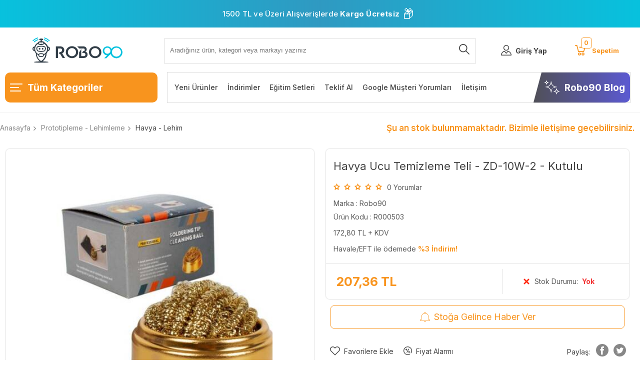

--- FILE ---
content_type: text/html; charset=UTF-8
request_url: https://www.robo90.com/havya-ucu-temizleme-teli-zd-10w-2-kutulu?utm_source=lrt&utm_medium=blog
body_size: 49856
content:
<!doctype html>
<html lang="tr-TR" >
<head>
<meta charset="utf-8">
<title>Havya Ucu Temizleme Teli - ZD-10W-2 - Kutulu Satın Al | Robo90</title>
<meta name="description" content="Havya Ucu Temizleme Teli - ZD-10W-2 - Kutulu Havya - Lehim Lehimleme işlemi esnasında havya uçlarında lehim kalıntıları, lehim pastası, plastik vb. kalıntılar bulunabilmektedir. Bu kalıntıları temizlemediğimiz taktirde lehim yapma konforumuz ve lehim kalitesi oldukça düşecektir. Bu lehim ucu temizle" />
<meta name="copyright" content="T-Soft E-Ticaret Sistemleri" />
<meta name="robots" content="index,follow" /><link rel="canonical" href="https://www.robo90.com/havya-ucu-temizleme-teli-zd-10w-2-kutulu" /><meta property="og:image" content="https://www.robo90.com/havya-ucu-temizleme-teli-zd-10w-2-kutulu-havya-lehim-robo90-robo90-40384-53-O.jpg"/>
                <meta property="og:image:width" content="300" />
                <meta property="og:image:height" content="300" />
                <meta property="og:type" content="product" />
                <meta property="og:title" content="Havya Ucu Temizleme Teli - ZD-10W-2 - Kutulu Satın Al | Robo90" />
                <meta property="og:description" content="Havya Ucu Temizleme Teli - ZD-10W-2 - Kutulu Havya - Lehim Lehimleme işlemi esnasında havya uçlarında lehim kalıntıları, lehim pastası, plastik vb. kalıntılar bulunabilmektedir. Bu kalıntıları temizlemediğimiz taktirde lehim yapma konforumuz ve lehim kalitesi oldukça düşecektir. Bu lehim ucu temizle" />
                <meta property="product:availability" content="out of stock" />
                <meta property="og:url" content="https://www.robo90.com/havya-ucu-temizleme-teli-zd-10w-2-kutulu" />
                <meta property="og:site_name" content="Robo90.com" />
                <meta name="twitter:card" content="summary" />
                <meta name="twitter:title" content="Havya Ucu Temizleme Teli - ZD-10W-2 - Kutulu Satın Al | Robo90" />
                <meta name="twitter:description" content="Havya Ucu Temizleme Teli - ZD-10W-2 - Kutulu Havya - Lehim Lehimleme işlemi esnasında havya uçlarında lehim kalıntıları, lehim pastası, plastik vb. kalıntılar bulunabilmektedir. Bu kalıntıları temizlemediğimiz taktirde lehim yapma konforumuz ve lehim kalitesi oldukça düşecektir. Bu lehim ucu temizle" />
                <meta name="twitter:image" content="https://www.robo90.com/havya-ucu-temizleme-teli-zd-10w-2-kutulu-havya-lehim-robo90-robo90-40384-53-O.jpg" />
            <script type="text/javascript">
                try {
                    var PAGE_TYPE = 'product';
                    var MEMBER_INFO = {"ID":0,"CODE":"","FIRST_NAME":"","BIRTH_DATE":"","GENDER":"","LAST_NAME":"","MAIL":"","MAIL_HASH":"","PHONE":"","PHONE_HASH":"","PHONE_HASH_SHA":"","GROUP":0,"TRANSACTION_COUNT":0,"REPRESENTATIVE":"","KVKK":-1,"COUNTRY":"TR","E_COUNTRY":""};
                    var IS_VENDOR = 0;
                    var MOBILE_ACTIVE = false;
                    var SEPET_MIKTAR = '0';
                    var SEPET_TOPLAM = '0,00';
                    var SESS_ID = '4f03640621b933fd4f65a8f5802927ee';
                    var LANGUAGE = 'tr';
                    var CURRENCY = 'TL'; 
                    var SEP_DEC = ',';    
                    var SEP_THO = '.';
                    var SERVICE_INFO = null;
                    var CART_CSRF_TOKEN = 'c97102f79c310d1db1552ae2188b3c8eb180612024690b73af9c335ae351a580';
                    var CSRF_TOKEN = 'fQk6OKhIo09JYY7t6svNnJrp6wvNbuOo+C+REc0H1Uw=';
                    var KVKK_REQUIRED = 1;
                }
                catch(err) { }
                
                const DYNAMIC_LOADING_SHOW_BUTTON = 0;

            </script>
            <!--cache-->
<link rel="preload" as="font" href="https://www.robo90.com/theme/v4-robo90/sub_theme/genel/firat/v4/font/font/tsoft.woff?91661963" type="font/woff" crossorigin="anonymous">
<link rel="stylesheet" property="stylesheet" type="text/css" href="/theme/standart/css/opensans.css" />
<link rel="stylesheet" property="stylesheet" type="text/css" href="https://www.robo90.com/theme/v4-robo90/sub_theme/genel/firat/user_v4/standart.css?v=1768200772" />
<link rel="stylesheet" property="stylesheet" type="text/css" href="https://www.robo90.com/theme/v4-robo90/sub_theme/genel/firat/user_v4/default.css?v=1768200772" />
<link rel="stylesheet" property="stylesheet" type="text/css" href="https://www.robo90.com/theme/v4-robo90/sub_theme/genel/firat/user_v4/popup.css?v=1768200772" />
<link rel="stylesheet" property="stylesheet" type="text/css" href="https://www.robo90.com/theme/v4-robo90/sub_theme/genel/firat/user_v4/yorum.css?v=1768200772" />
<link rel="stylesheet" property="stylesheet" type="text/css" href="https://www.robo90.com/theme/v4-robo90/sub_theme/form/firat/user_v4/form.css?v=1768200772" />
<link rel="stylesheet" property="stylesheet" type="text/css" href="https://www.robo90.com/theme/v4-robo90/sub_theme/ust/firat/user_v4/ust.css?v=1768200772" />
<link rel="stylesheet" property="stylesheet" type="text/css" href="https://www.robo90.com/theme/v4-robo90/sub_theme/buton/firat/user_buton/buton.css?v=1768200772" />
<link rel="stylesheet" property="stylesheet" type="text/css" href="https://www.robo90.com/theme/v4-robo90/sub_theme/blok/firat/user_blok/blok.css?v=1768200772" />
<link rel="stylesheet" property="stylesheet" type="text/css" href="https://www.robo90.com/theme/v4-robo90/sub_theme/vitrin/firat/user_vitrin/vitrin.css?v=1768200772" />
<link rel="stylesheet" property="stylesheet" type="text/css" href="https://www.robo90.com/theme/v4-robo90/sub_theme/alt/firat/user_v4/alt.css?v=1768200772" />
<link rel="stylesheet" property="stylesheet" type="text/css" href="https://www.robo90.com/theme/v4-robo90/sub_theme/interaktif_vitrin/firat/user_interaktif_vitrin/interaktif_vitrin.css?v=1768200772" />
<link rel="stylesheet" property="stylesheet" type="text/css" href="https://www.robo90.com/theme/v4-robo90/sub_theme/genel/firat/user_v4/datepicker.css?v=1768200772" />
<script type="text/javascript" src="/srv/compressed/load/js/js1768200772.js"></script>
<script src="/js/tsoftapps/v4/header.js?v=1768200772"></script>
<link rel="shortcut icon" href="//robo90.com/Data/EditorFiles/favicon.png" />
<link rel="icon" type="image/gif" href="//robo90.com/Data/EditorFiles/favicon.png" />
<link rel="search" href="/xml/opensearchdescription.php" type="application/opensearchdescription+xml" title="Robo90 | Arduino, 3D Yazıcı, Robotik, Komponent Elektronik Malzeme Satış Sitesi" />
<!-- if responsive lisans aktif ise -->
<meta name="viewport" content="width=device-width, initial-scale=1.0, maximum-scale=1.0, user-scalable=no">
<style type="text/css">
.image-wrapper {
padding-bottom: 100%
}
</style>
<link rel="preconnect" href="https://fonts.googleapis.com">
<link rel="preconnect" href="https://fonts.gstatic.com" crossorigin>
<link href="https://fonts.googleapis.com/css2?family=Inter:wght@300;400;500;600;700&display=swap" rel="stylesheet"><!-- Google Tag Manager -->
<script>
(function(w,d,s,l,i){w[l]=w[l]||[];w[l].push({'gtm.start':
new Date().getTime(),event:'gtm.js'});
var f=d.getElementsByTagName(s)[0],
j=d.createElement(s),dl=l!='dataLayer'?'&l='+l:'';j.async=true;j.src=
'https://www.googletagmanager.com/gtm.js?id='+i+dl;f.parentNode.insertBefore(j,f);
})(window,document,'script','dataLayer','GTM-WHX3D79');
</script>
<!-- End Google Tag Manager --><meta name="p:domain_verify" content="31cfa37529c4c408e8503596caa7f832"/><meta name="facebook-domain-verification" content="nnde7cxtdwdzw06c9zdwu4m479nsb8" /><meta name="theme-color" content="#00c1de">
<meta name="mobile-web-app-capable" content="yes"><!-- T-Soft Apps - V5 - Facebook Dönüşümler API - Tracking Code Head Start -->
<script>
if(typeof window.FB_EVENT_ID == 'undefined'){
window.FB_EVENT_ID = "fb_" + new Date().getTime();
}
</script>
<!-- T-Soft Apps - V5 - Facebook Dönüşümler API - Tracking Code Head End --><script>
if(typeof window.FB_EVENT_ID == 'undefined'){
window.FB_EVENT_ID = "fb_" + new Date().getTime();
}
</script><!-- T-Soft Apps - v5 Google GTAG - Tracking Code Start -->
<script>
var GOOGLE_APP_HEAD = {
GA4_TRACKING_ID: 'G-WEXXS31L4T',
params: {
GA4_TRACKING_ID: 'G-WEXXS31L4T',
GTAG_TRACKING_ID: '',
},
run: () => {
for (const [key, value] of Object.entries(GOOGLE_APP_HEAD.params)) {
GOOGLE_APP_HEAD.params[key] = value === '{{' + key + '}}' || value === '' ? '' : value;
}
let script = document.createElement('script');
script.src = 'https://www.googletagmanager.com/gtag/js?id=' + (GOOGLE_APP_HEAD.params.GA4_TRACKING_ID || GOOGLE_APP_HEAD.params.GTAG_TRACKING_ID);
script.async = true;
document.head.appendChild(script);
}
}
GOOGLE_APP_HEAD.run();
function gtag() {
dataLayer.push(arguments);
}
</script>
<!-- T-Soft Apps - v5 Google GTAG - Tracking Code End -->
<script>
var RATE = {"USD_TO_TL":43.2,"EUR_TO_TL":50.3078};
var DECIMAL_LENGTH = 2;
var showHeaderCart = true;
var showAdd2CartPopup = true;
var PAGE_LINK = { OFFER : '' , OFFER_CONFIRMATION : '', CART : 'sepet', ORDER : 'order' };
var PRODUCT_DATA = [] , CATEGORY_DATA = {} , BRAND_DATA = {};
var ENDPOINT_PREFIX = '';
</script>
</head>
<body><!-- Google Tag Manager (noscript) -->
<noscript><iframe src="https://www.googletagmanager.com/ns.html?id=GTM-WHX3D79"
height="0" width="0" style="display:none;visibility:hidden"></iframe></noscript>
<!-- End Google Tag Manager (noscript) -->
<input type="hidden" id="cookie-law" value="0" />
<div id="mainWrapper" class="fl"><script type="text/javascript">
    $(document).ready(function () {
        var leftCol = true;
        var rightCol = true;
        var leftContent = $('#leftColumn').html().trim();
        var rightContent = $('#rightColumn').html().trim();
        var contentWrap = $('.contentWrapper');
        var content = $('#mainColumn');
        if (leftContent == '') {
            leftCol = false;
            $('#leftColumn').remove();
        }
        if (rightContent == '') {
            rightCol = false;
            $('#rightColumn').remove();
        }
        if (leftCol && rightCol) {
            contentWrap.attr('id', 'threeCol');
            content.addClass('col-8 col-md-6 col-sm-12');
        }
        else if (leftCol || rightCol) {
            contentWrap.attr('id', 'twoCol');
            content.addClass('col-10 col-md-9 col-sm-12');
        }
        else {
            contentWrap.attr('id', 'oneCol');
            content.addClass('col-12');
        }
    });
</script>
<div id="skeletonWrap" class="fl">
    <div id="skeleton" class="fl col-12">
        <header class="col col-12">
            <div id="header" class="row">
                <div class="col-12 fl ust-banner newyear-banner"
role="banner"
aria-label="1500 TL ve üzeri alışverişlerde kargo ücretsiz">
<span class="banner-text">
1500 TL ve Üzeri Alışverişlerde <b>Kargo Ücretsiz</b>
</span>
<span class="newyear-icon-box" aria-hidden="true">📦</span>
</div>
<style>
.newyear-banner {
position: relative;
z-index: 1;
overflow: hidden;
background: linear-gradient(90deg, #07c1dd, #2f99c1, #07c1dd);
color: #ffffff;
text-align: center;
padding: 5px 0;
font-size: 15px;
font-weight: 500;
letter-spacing: 0.2px;
}
.banner-text,
.newyear-icon-box {
position: relative;
z-index: 3;
}
.newyear-banner b {
font-weight: 700;
}
.newyear-icon-box {
margin: 0 6px;
font-size: x-large;
}
@media (max-width: 768px) {
.newyear-icon-box {
font-size: 16px;
}
}
</style><!--cache--> <style>
#headerMain {
border-bottom: 1px solid #F1F1F1;
margin-bottom: 10px;
}
.kat-ust {
border-radius: 10px;
}
</style>
<div id="pageOverlay" class="col-12 animate"></div>
<div id="mobileMenu" class="col pb forMobile">
<div id="closeMobileMenu" class="fl col-12 ">
<div class="row mb blockLightBg">
<div class="col col-12 menu-up passive">
<span class="">Menü</span>
<i class="pos-a pos-top pos-right icon-cancel "></i>
</div>
</div>
</div>
<div id="mobileMenuMain" class="col col-12">
<ul class="fl col-12">
<li class="fl col-12 mobile-menu-cat-item">
<a href="/" title="Robo90 Anasayfa"><span class="col col-12 ease toggle">Anasayfa</span></a>
</li>
<li class="fl col-12 mobile-menu-cat-item">
<a href="/iletisim" title="İletişim"><span class="col col-12 ease toggle">İletişim</span></a>
</li>
<li class="fl col-12 mobile-menu-cat-item">
<span class="col col-12 ease toggle">
3D Yazıcı & CNC
<i class="icon-arrow-simple-down fr"></i>
</span>
<ul class="box p-top col-12">
<li class="fl col-12">
<a href="/3d-yazici" title="3D Yazıcı Modelleri"
class="col col-12">3D Yazıcı Modelleri</a>
</li>
<li class="fl col-12">
<a href="/3d-kalem-yazici" title="3D Kalem Yazıcı"
class="col col-12">3D Kalem Yazıcı</a>
</li>
<li class="fl col-12">
<a href="/3d-yazici-parcalari" title="3D Yazıcı Parçaları"
class="col col-12">3D Yazıcı Parçaları</a>
</li>
<li class="fl col-12">
<a href="/filament-recine" title="Filament & Reçine"
class="col col-12">Filament & Reçine</a>
</li>
<li class="fl col-12">
<a href="/lazer-cnc-ve-cnc-bilesenleri" title="Lazer - CNC ve CNC Bileşenleri"
class="col col-12">Lazer - CNC ve CNC Bileşenleri</a>
</li>
<li class="fl col-12">
<a href="/3d-tarayici" title="3D Tarayıcı"
class="col col-12">3D Tarayıcı</a>
</li>
<li class="fl col-12 ">
<a href="/3d-yazici-cnc" title="3D Yazıcı & CNC"
class="col col-12 t-gor ">Tümünü Gör</a>
</li>
</ul>
</li>
<li class="fl col-12 mobile-menu-cat-item">
<span class="col col-12 ease toggle">
Arduino®
<i class="icon-arrow-simple-down fr"></i>
</span>
<ul class="box p-top col-12">
<li class="fl col-12">
<a href="/arduino-modelleri" title="Arduino Modelleri"
class="col col-12">Arduino Modelleri</a>
</li>
<li class="fl col-12">
<a href="/arduino-sensor-modul" title="Sensör / Modül - Arduino Uyumlu"
class="col col-12">Sensör / Modül - Arduino Uyumlu</a>
</li>
<li class="fl col-12">
<a href="/arduino-uyumlu-shield" title="Shield - Arduino Uyumlu"
class="col col-12">Shield - Arduino Uyumlu</a>
</li>
<li class="fl col-12">
<a href="/arduino-setleri" title="Set Çeşitleri - Arduino Uyumlu"
class="col col-12">Set Çeşitleri - Arduino Uyumlu</a>
</li>
<li class="fl col-12 ">
<a href="/arduino" title="Arduino®"
class="col col-12 t-gor ">Tümünü Gör</a>
</li>
</ul>
</li>
<li class="fl col-12 mobile-menu-cat-item">
<span class="col col-12 ease toggle">
Raspberry Pi
<i class="icon-arrow-simple-down fr"></i>
</span>
<ul class="box p-top col-12">
<li class="fl col-12">
<a href="/raspberry-pi-modelleri" title="Raspberry Pi Modelleri"
class="col col-12">Raspberry Pi Modelleri</a>
</li>
<li class="fl col-12">
<a href="/raspberry-pi-aksesuar" title="Raspberry Pi Aksesuar"
class="col col-12">Raspberry Pi Aksesuar</a>
</li>
<li class="fl col-12">
<a href="/raspberry-pi-setleri" title="Raspberry Pi Setleri"
class="col col-12">Raspberry Pi Setleri</a>
</li>
<li class="fl col-12 ">
<a href="/raspberry-pi" title="Raspberry Pi"
class="col col-12 t-gor ">Tümünü Gör</a>
</li>
</ul>
</li>
<li class="fl col-12 mobile-menu-cat-item">
<span class="col col-12 ease toggle">
Drone & RC
<i class="icon-arrow-simple-down fr"></i>
</span>
<ul class="box p-top col-12">
<li class="fl col-12">
<a href="/tekerlek" title="Tekerlek"
class="col col-12">Tekerlek</a>
</li>
<li class="fl col-12">
<a href="/drone-aksesuarlari" title="Drone Aksesuarları"
class="col col-12">Drone Aksesuarları</a>
</li>
<li class="fl col-12">
<a href="/stem" title="STEM - Robotik - Eğitim"
class="col col-12">STEM - Robotik - Eğitim</a>
</li>
<li class="fl col-12 ">
<a href="/drone-rc" title="Drone & RC"
class="col col-12 t-gor ">Tümünü Gör</a>
</li>
</ul>
</li>
<li class="fl col-12 mobile-menu-cat-item">
<span class="col col-12 ease toggle">
Elektronik Kart
<i class="icon-arrow-simple-down fr"></i>
</span>
<ul class="box p-top col-12">
<li class="fl col-12">
<a href="/moduller" title="Modüller"
class="col col-12">Modüller</a>
</li>
<li class="fl col-12">
<a href="/voltaj-regulator-kartlari" title="Voltaj Regülatör Kartları"
class="col col-12">Voltaj Regülatör Kartları</a>
</li>
<li class="fl col-12">
<a href="/role-mosfet-kartlari" title="Röle - Mosfet Kartları"
class="col col-12">Röle - Mosfet Kartları</a>
</li>
<li class="fl col-12">
<a href="/amfi-ses-kartlari" title="Amfi - Ses Kartları"
class="col col-12">Amfi - Ses Kartları</a>
</li>
<li class="fl col-12">
<a href="/donusturucu" title="Dönüştürücü"
class="col col-12">Dönüştürücü</a>
</li>
<li class="fl col-12">
<a href="/programlayici" title="Programlayıcı"
class="col col-12">Programlayıcı</a>
</li>
<li class="fl col-12">
<a href="/gelistirme-kartlari" title="Geliştirme Kartları"
class="col col-12">Geliştirme Kartları</a>
</li>
<li class="fl col-12 ">
<a href="/elektronik-kart" title="Elektronik Kart"
class="col col-12 t-gor ">Tümünü Gör</a>
</li>
</ul>
</li>
<li class="fl col-12 mobile-menu-cat-item">
<span class="col col-12 ease toggle">
Güç - Batarya - Adaptör
<i class="icon-arrow-simple-down fr"></i>
</span>
<ul class="box p-top col-12">
<li class="fl col-12">
<a href="/pil-batarya" title="Pil - Batarya"
class="col col-12">Pil - Batarya</a>
</li>
<li class="fl col-12">
<a href="/guc-kaynaklari" title="Güç Kaynakları"
class="col col-12">Güç Kaynakları</a>
</li>
<li class="fl col-12">
<a href="/pil-yuvasi" title="Pil Yuvası"
class="col col-12">Pil Yuvası</a>
</li>
<li class="fl col-12">
<a href="/sarj-devreleri" title="Şarj Devreleri"
class="col col-12">Şarj Devreleri</a>
</li>
<li class="fl col-12">
<a href="/gunes-paneli-pili" title="Güneş Paneli - Pili"
class="col col-12">Güneş Paneli - Pili</a>
</li>
<li class="fl col-12 ">
<a href="/guc-batarya-adaptor" title="Güç - Batarya - Adaptör"
class="col col-12 t-gor ">Tümünü Gör</a>
</li>
</ul>
</li>
<li class="fl col-12 mobile-menu-cat-item">
<span class="col col-12 ease toggle">
Prototipleme - Lehimleme
<i class="icon-arrow-simple-down fr"></i>
</span>
<ul class="box p-top col-12">
<li class="fl col-12">
<a href="/bakir-plaket-pertinaks" title="Bakır Plaket - Pertinaks"
class="col col-12">Bakır Plaket - Pertinaks</a>
</li>
<li class="fl col-12">
<a href="/havya-lehim" title="Havya - Lehim"
class="col col-12">Havya - Lehim</a>
</li>
<li class="fl col-12">
<a href="/breadboard" title="Breadboard"
class="col col-12">Breadboard</a>
</li>
<li class="fl col-12 ">
<a href="/prototipleme-lehimleme" title="Prototipleme - Lehimleme"
class="col col-12 t-gor ">Tümünü Gör</a>
</li>
</ul>
</li>
<li class="fl col-12 mobile-menu-cat-item">
<span class="col col-12 ease toggle">
Kablosuz Haberleşme
<i class="icon-arrow-simple-down fr"></i>
</span>
<ul class="box p-top col-12">
<li class="fl col-12">
<a href="/bluetooth" title="Bluetooth"
class="col col-12">Bluetooth</a>
</li>
<li class="fl col-12">
<a href="/wifi" title="WiFi"
class="col col-12">WiFi</a>
</li>
<li class="fl col-12">
<a href="/rf-moduller" title="RF Modüller"
class="col col-12">RF Modüller</a>
</li>
<li class="fl col-12">
<a href="/rfid-okuyucular-etiketler" title="RFID Okuyucular ve Etiketler"
class="col col-12">RFID Okuyucular ve Etiketler</a>
</li>
<li class="fl col-12">
<a href="/anten-cesitleri" title="Anten Çeşitleri"
class="col col-12">Anten Çeşitleri</a>
</li>
<li class="fl col-12">
<a href="/gps-gsm-gprs" title="GPS / GSM / GPRS"
class="col col-12">GPS / GSM / GPRS</a>
</li>
<li class="fl col-12 ">
<a href="/kablosuz-haberlesme" title="Kablosuz Haberleşme"
class="col col-12 t-gor ">Tümünü Gör</a>
</li>
</ul>
</li>
<li class="fl col-12 mobile-menu-cat-item">
<span class="col col-12 ease toggle">
Araç - Gereç
<i class="icon-arrow-simple-down fr"></i>
</span>
<ul class="box p-top col-12">
<li class="fl col-12">
<a href="/kablo-bagi" title="Kablo Bağı"
class="col col-12">Kablo Bağı</a>
</li>
<li class="fl col-12">
<a href="/bant-cesitleri" title="Bant Çeşitleri"
class="col col-12">Bant Çeşitleri</a>
</li>
<li class="fl col-12">
<a href="/makaron-cesitleri" title="Makaron Çeşitleri"
class="col col-12">Makaron Çeşitleri</a>
</li>
<li class="fl col-12">
<a href="/el-aletleri" title="El Aletleri"
class="col col-12">El Aletleri</a>
</li>
<li class="fl col-12">
<a href="/olcu-aletleri" title="Ölçü Aletleri"
class="col col-12">Ölçü Aletleri</a>
</li>
<li class="fl col-12">
<a href="/yapistirici-silikon" title="Yapıştırıcı - Silikon"
class="col col-12">Yapıştırıcı - Silikon</a>
</li>
<li class="fl col-12">
<a href="/malzeme-proje-kutusu" title="Malzeme / Proje Kutusu"
class="col col-12">Malzeme / Proje Kutusu</a>
</li>
<li class="fl col-12">
<a href="/alyan" title="Alyan"
class="col col-12">Alyan</a>
</li>
<li class="fl col-12">
<a href="/diger-arac-gerecler" title="Diğer Araç Gereçler"
class="col col-12">Diğer Araç Gereçler</a>
</li>
<li class="fl col-12 ">
<a href="/elektrik-elektronik-arac-gerec" title="Araç - Gereç"
class="col col-12 t-gor ">Tümünü Gör</a>
</li>
</ul>
</li>
<li class="fl col-12 mobile-menu-cat-item">
<span class="col col-12 ease toggle">
Komponent
<i class="icon-arrow-simple-down fr"></i>
</span>
<ul class="box p-top col-12">
<li class="fl col-12">
<a href="/direnc" title="Direnç"
class="col col-12">Direnç</a>
</li>
<li class="fl col-12">
<a href="/kondansator" title="Kondansatör"
class="col col-12">Kondansatör</a>
</li>
<li class="fl col-12">
<a href="/sigorta" title="Sigorta"
class="col col-12">Sigorta</a>
</li>
<li class="fl col-12">
<a href="/mosfet" title="MOSFET"
class="col col-12">MOSFET</a>
</li>
<li class="fl col-12">
<a href="/transistor" title="Transistör"
class="col col-12">Transistör</a>
</li>
<li class="fl col-12">
<a href="/role" title="Röle"
class="col col-12">Röle</a>
</li>
<li class="fl col-12">
<a href="/entegreler" title="Entegreler"
class="col col-12">Entegreler</a>
</li>
<li class="fl col-12">
<a href="/bobin" title="Bobin"
class="col col-12">Bobin</a>
</li>
<li class="fl col-12">
<a href="/diyot" title="Diyot"
class="col col-12">Diyot</a>
</li>
<li class="fl col-12">
<a href="/led" title="LED"
class="col col-12">LED</a>
</li>
<li class="fl col-12">
<a href="/buton-switch-anahtar" title="Buton - Switch - Anahtar"
class="col col-12">Buton - Switch - Anahtar</a>
</li>
<li class="fl col-12">
<a href="/pot-trimpot" title="Potansiyometre - Trimpot"
class="col col-12">Potansiyometre - Trimpot</a>
</li>
<li class="fl col-12">
<a href="/sogutucu" title="Soğutucu"
class="col col-12">Soğutucu</a>
</li>
<li class="fl col-12">
<a href="/keypad-tus-takimi" title="Keypad (Tuş Takımı)"
class="col col-12">Keypad (Tuş Takımı)</a>
</li>
<li class="fl col-12">
<a href="/joystick" title="Joystick"
class="col col-12">Joystick</a>
</li>
<li class="fl col-12">
<a href="/konnektor-klemens-header" title="Konnektör - Klemens - Header"
class="col col-12">Konnektör - Klemens - Header</a>
</li>
<li class="fl col-12">
<a href="/buzzer-hoparlor" title="Buzzer - Hoparlör"
class="col col-12">Buzzer - Hoparlör</a>
</li>
<li class="fl col-12">
<a href="/voltaj-regulatoru" title="Voltaj Regülatörü"
class="col col-12">Voltaj Regülatörü</a>
</li>
<li class="fl col-12">
<a href="/peltier" title="Peltier"
class="col col-12">Peltier</a>
</li>
<li class="fl col-12">
<a href="/kristal" title="Kristal"
class="col col-12">Kristal</a>
</li>
<li class="fl col-12 ">
<a href="/komponent" title="Komponent"
class="col col-12 t-gor ">Tümünü Gör</a>
</li>
</ul>
</li>
<li class="fl col-12 text-upper mobile-menu-cat-item">
<a href="/lcd-ekran-display" title="LCD - Ekran - Display" class="col col-12 ">
LCD - Ekran - Display</a>
</li>
<li class="fl col-12 mobile-menu-cat-item">
<span class="col col-12 ease toggle">
Mekanik
<i class="icon-arrow-simple-down fr"></i>
</span>
<ul class="box p-top col-12">
<li class="fl col-12">
<a href="/mil-tutucu" title="Mil Tutucu"
class="col col-12">Mil Tutucu</a>
</li>
<li class="fl col-12">
<a href="/mil" title="Mil"
class="col col-12">Mil</a>
</li>
<li class="fl col-12">
<a href="/civata-somun-pul" title="Cıvata - Somun - Pul"
class="col col-12">Cıvata - Somun - Pul</a>
</li>
<li class="fl col-12">
<a href="/aralayici" title="Aralayıcı"
class="col col-12">Aralayıcı</a>
</li>
<li class="fl col-12">
<a href="/rulman" title="Rulman"
class="col col-12">Rulman</a>
</li>
<li class="fl col-12">
<a href="/miknatis" title="Mıknatıs"
class="col col-12">Mıknatıs</a>
</li>
<li class="fl col-12">
<a href="/pnomatik" title="Pnömatik"
class="col col-12">Pnömatik</a>
</li>
<li class="fl col-12">
<a href="/kasnak" title="Kasnak"
class="col col-12">Kasnak</a>
</li>
<li class="fl col-12">
<a href="/kaplin" title="Kaplin"
class="col col-12">Kaplin</a>
</li>
<li class="fl col-12 ">
<a href="/mekanik" title="Mekanik"
class="col col-12 t-gor ">Tümünü Gör</a>
</li>
</ul>
</li>
<li class="fl col-12 mobile-menu-cat-item">
<span class="col col-12 ease toggle">
Motor - Motor Sürücüler
<i class="icon-arrow-simple-down fr"></i>
</span>
<ul class="box p-top col-12">
<li class="fl col-12">
<a href="/motor-suruculer" title="Motor Sürücüler"
class="col col-12">Motor Sürücüler</a>
</li>
<li class="fl col-12">
<a href="/servo-motor" title="Servo Motor"
class="col col-12">Servo Motor</a>
</li>
<li class="fl col-12">
<a href="/step-motor" title="Step Motor"
class="col col-12">Step Motor</a>
</li>
<li class="fl col-12">
<a href="/dc-motor" title="DC Motor"
class="col col-12">DC Motor</a>
</li>
<li class="fl col-12">
<a href="/fan" title="Fan"
class="col col-12">Fan</a>
</li>
<li class="fl col-12">
<a href="/sivi-hava-pompa" title="Sıvı/Hava Pompa"
class="col col-12">Sıvı/Hava Pompa</a>
</li>
<li class="fl col-12 ">
<a href="/motor-motor-suruculer" title="Motor - Motor Sürücüler"
class="col col-12 t-gor ">Tümünü Gör</a>
</li>
</ul>
</li>
<li class="fl col-12 mobile-menu-cat-item">
<span class="col col-12 ease toggle">
Kablo - Jumper
<i class="icon-arrow-simple-down fr"></i>
</span>
<ul class="box p-top col-12">
<li class="fl col-12">
<a href="/krokodil-kablo" title="Krokodil Kablo"
class="col col-12">Krokodil Kablo</a>
</li>
<li class="fl col-12">
<a href="/usb-kablo" title="USB Kablo"
class="col col-12">USB Kablo</a>
</li>
<li class="fl col-12">
<a href="/ses-ve-goruntu-kablolari" title="Ses ve Görüntü Kabloları"
class="col col-12">Ses ve Görüntü Kabloları</a>
</li>
<li class="fl col-12">
<a href="/montaj-kablosu" title="Montaj Kablosu"
class="col col-12">Montaj Kablosu</a>
</li>
<li class="fl col-12">
<a href="/jst-kablo" title="JST Kablo"
class="col col-12">JST Kablo</a>
</li>
<li class="fl col-12">
<a href="/guc-kablolari" title="Güç Kabloları"
class="col col-12">Güç Kabloları</a>
</li>
<li class="fl col-12">
<a href="/jumper-kablolar" title="Jumper Kablolar"
class="col col-12">Jumper Kablolar</a>
</li>
<li class="fl col-12 ">
<a href="/kablo-jumper" title="Kablo - Jumper"
class="col col-12 t-gor ">Tümünü Gör</a>
</li>
</ul>
</li>
<li class="fl col-12 mobile-menu-cat-item">
<span class="col col-12 ease toggle">
Ölçü ve Test Aleti
<i class="icon-arrow-simple-down fr"></i>
</span>
<ul class="box p-top col-12">
<li class="fl col-12">
<a href="/osiloskop" title="Osiloskop"
class="col col-12">Osiloskop</a>
</li>
<li class="fl col-12">
<a href="/voltmetre-ampermetre" title="Voltmetre - Ampermetre"
class="col col-12">Voltmetre - Ampermetre</a>
</li>
<li class="fl col-12">
<a href="/multimetre" title="Multimetre"
class="col col-12">Multimetre</a>
</li>
<li class="fl col-12">
<a href="/termostat" title="Termostat"
class="col col-12">Termostat</a>
</li>
<li class="fl col-12">
<a href="/termometre-nem-olcer" title="Termometre - Nem Ölçer"
class="col col-12">Termometre - Nem Ölçer</a>
</li>
<li class="fl col-12">
<a href="/diger-olcu-ve-test-aletleri" title="Diğer Ölçü ve Test Aletleri"
class="col col-12">Diğer Ölçü ve Test Aletleri</a>
</li>
<li class="fl col-12 ">
<a href="/olcu-test-aleti" title="Ölçü ve Test Aleti"
class="col col-12 t-gor ">Tümünü Gör</a>
</li>
</ul>
</li>
<li class="fl col-12 mobile-menu-cat-item">
<span class="col col-12 ease toggle">
Sensör
<i class="icon-arrow-simple-down fr"></i>
</span>
<ul class="box p-top col-12">
<li class="fl col-12">
<a href="/mesafe-cizgi-cisim-algilama" title="Mesafe - Çizgi - Cisim Algılama"
class="col col-12">Mesafe - Çizgi - Cisim Algılama</a>
</li>
<li class="fl col-12">
<a href="/sicaklik-nem" title="Sıcaklık - Nem"
class="col col-12">Sıcaklık - Nem</a>
</li>
<li class="fl col-12">
<a href="/ivme-titresim-egim-jiroskop" title="İvme - Titreşim - Eğim - Jiroskop"
class="col col-12">İvme - Titreşim - Eğim - Jiroskop</a>
</li>
<li class="fl col-12">
<a href="/gaz" title="Gaz"
class="col col-12">Gaz</a>
</li>
<li class="fl col-12">
<a href="/isik-renk-ses" title="Işık - Renk - Ses"
class="col col-12">Işık - Renk - Ses</a>
</li>
<li class="fl col-12">
<a href="/biyometrik-medikal" title="Biyometrik - Medikal"
class="col col-12">Biyometrik - Medikal</a>
</li>
<li class="fl col-12">
<a href="/su-sivi-yagmur" title="Su - Sıvı - Yağmur"
class="col col-12">Su - Sıvı - Yağmur</a>
</li>
<li class="fl col-12">
<a href="/basinc-pusula" title="Basınç - Pusula"
class="col col-12">Basınç - Pusula</a>
</li>
<li class="fl col-12">
<a href="/agirlik" title="Kuvvet - Ağırlık"
class="col col-12">Kuvvet - Ağırlık</a>
</li>
<li class="fl col-12">
<a href="/dokunmatik-sensorler" title="Dokunmatik Sensörler"
class="col col-12">Dokunmatik Sensörler</a>
</li>
<li class="fl col-12">
<a href="/manyetik-miknatis" title="Manyetik - Mıknatıs"
class="col col-12">Manyetik - Mıknatıs</a>
</li>
<li class="fl col-12">
<a href="/voltaj-akim" title="Voltaj - Akım"
class="col col-12">Voltaj - Akım</a>
</li>
<li class="fl col-12">
<a href="/diger-sensorler" title="Diğer Sensörler"
class="col col-12">Diğer Sensörler</a>
</li>
<li class="fl col-12 ">
<a href="/sensor" title="Sensör"
class="col col-12 t-gor ">Tümünü Gör</a>
</li>
</ul>
</li>
</ul>
</div>
<div class="col col-12 pb" id="mobileOptions">
</div>
<div class="col col-12 p-left p-right acilir-menu-buttons">
<div class="col col-6">
<a id="loginMobile" href="/uye-girisi-sayfasi" class="box col-12 text-center">Üye Girişi</a>
</div>
<div class="col col-6">
<a id="regisMobile" href="/index.php?B=YeniUye" class="box col-12 text-center">Üye Ol</a>
</div>
</div>
<div class="col col-12 p-left p-right acilir-menu-yardim-buttons">
<div class="col col-6">
<a href="/egitim-setleri" class="box col-12 text-center" target="_blank">Eğitim Setleri</a>
</div>
<div class="col col-6">
<a href="/yeni-urunler" class="box col-12 text-center" target="_blank">Yeni Ürünler</a>
</div>
</div>
<div class="col col-12 p-left p-right acilir-menu-yardim-buttons">
<div class="col col-12">
<a href="https://blog.robo90.com/3d-baski-teklifi-alin/" class="box col-12 text-center" target="_blank" title="3D Baskı Hizmeti">3D Baskı Hizmeti</a>
</div>
</div>
<div class="col col-12 p-left p-right acilir-menu-yardim-buttons">
<div class="col col-6">
<a href="https://blog.robo90.com/" class="box col-12 text-center" target="_blank" title="Robo90 Blog" style="background: #00c1de; color: white;">Blog</a>
</div>
<div class="col col-6">
<a href="https://www.youtube.com/c/Robo90com/" class="box col-12 text-center" target="_blank" title="Robo90 YouTube" style="background: #ff0e0e; color: white;">YouTube</a>
</div>
</div>
</div>
<span id="backToTop">
<i class="fl lightBg text-center icon-arrow-simple-up icon-no-space d-flex"></i>
</span>
<div class="fl col-12 pos-r header-wrapper">
<div class="fl col-12" id="header-wrap">
<div class="fl col-12 whiteBg ">
<div class="col col-12 ease forDesktop-i " id="headerTop">
<div class="row">
<div class="inner">
<div class="d-flex j-space-between forDesktop-i fl col-12">
<div id="logo" class="col col-3 col-md-5 col-sm-12">
<a href="/">
<img src="https://robo90.com/Data/EditorFiles/tasarim/robo90-logo.svg" alt="Robo90 logo" width="180" height="52">
</a>
</div>
<div id="search" class="col col-6 col-md-5 pos-r col-sm-12">
<form id="FormAra" name="FormAra"
class="pos-r focus ease icon-custom icon-no-space"
action="/arama" method="get">
<input id="live-search" autocomplete="OFF" class="col withPlace ease" name="q" type="text" placeholder="Aradığınız ürün, kategori veya markayı yazınız" http-equiv="Content-Type" content="text/html; charset=UTF-8" />
<button type="submit" value="Ara"
class="fr icon-search icon-no-space text-custom-pink ease"
id="search-btn" aria-label="search"></button>
<div class="pos-a col-12 whiteBg box-border" id="live-search-box"
data-callback="searchCallback" style="visibility:hidden;">
<div class="box col-12 p-top">
<ul class="box col-12 p-bottom" ng-if="products.length > 0">
<li class="col col-12 text-title text-bold text-upper line-bottom">
<span class="row">
<i class="icon-cube"></i>
Ürünler
</span>
</li>
<li class="col col-12 p-left p-right" ng-repeat="product in products">
<a class="col col-12 text-description p-left p-right" ng-href="{{product.url}}">
<span class="search-image">
<img ng-src="{{product.image}}" alt="{{product.title}}" height="35" width="35">
</span>
{{product.title}}
</a>
</li>
</ul>
<ul class="box col-12 p-bottom" ng-if="categories.length > 0">
<li class="col col-12 text-title text-bold text-upper line-bottom">
<span class="row">
<i class="icon-sitemap"></i>
Kategoriler
</span>
</li>
<li class="col col-12" ng-repeat="category in categories">
<a class="col col-12 text-description" style="height: 40px;"
ng-href="{{category.url}}">{{category.title}}</a>
</li>
</ul>
<ul class="box col-12 p-bottom" ng-if="brands.length > 0">
<li class="col col-12 text-title text-bold text-upper line-bottom">
<span class="row">
<i class="icon-building"></i>
Markalar
</span>
</li>
<li class="col col-12" ng-repeat="brand in brands">
<a class="col col-12 text-description"
ng-href="{{brand.url}}">{{brand.title}}</a>
</li>
</ul>
<span class="box col-12 p-bottom"
ng-if="brands.length==0 && categories.length<1 && products.length<1">
Herhangi bir sonuç bulunamadı.
</span>
</div>
</div>
<script type="text/javascript">
var interval;
var keyHistory;
$(document).on('keydown', '#live-search', function(e) {
clearInterval(interval);
});
$(document).on('keyup', '#live-search', function(e) {
if (!/Android|webOS|iPhone|iPad|iPod|BlackBerry/i.test(navigator.userAgent) && $(window).width() > 768) {
if ($('#live-search').val() == '') {
$('#live-search-box').css({
'visibility': 'hidden'
});
} else {
interval = setInterval(function() {
if ($('#live-search').val() != keyHistory) {
$('#live-search-box').attr('data-url',
'/srv/service/product/searchAll/' +
$('#live-search').val())
.angularTemplate();
keyHistory = $('#live-search').val();
}
}, 1000);
}
}
});
function searchCallback(data) {
}
</script>
</form>
</div>
<div class="pos-r fr col col-3 col-md-6 d-flex j-space-evenly account-basket-fav-box">
<div class="pos-r fr drop-down hover col-5 user-login-container">
<span class="col col-12 drop-down-title d-flex">
<a href="/uye-girisi-sayfasi" class="d-flex color-434343">
<i class="icon-member-default text-custom-pink "></i> Giriş Yap
</a>
</span>
<ul class="pos-a pos-right whiteBg box-border top account-navigation-hesabim">
<li class="fl col-12 drop-down-item" id="user-login-button">
<a data-width="500" data-url="/srv/service/customer/login-form" href="#"
class="fl col-12 text-center authorLink popupWin">Üye Girişi</a>
</li>
<li class="fl col-12 drop-down-item" id="user-signup-button">
<a href="/uye-kayit"
class="fl col-12 text-center dn-xs authorLink">Üye Ol</a>
</li>
</ul>
</div>
<div class="fr col-7 account-basket">
<a href="/sepet" class="col d-flex basketLink" id="cart-soft-count">
<i class="icon-cart pos-r "> <span class="pos-a pos-top pos-right cart-soft-count">0</span> </i>
<b id="basket-text" class="dn-xs pl-5 basket-text" style="color: #F8941E;"> Sepetim</b>
</a>
</div>
</div>
</div>
</div>
</div>
</div>
<div class="col col-12 pb-20" id="headerMain">
<div class="row">
<div class="inner">
<div class="fl col-12 d-flex m-d-block">
<div class="fl forMobile col-12 d-flex j-space-between pt mobil-ust">
<div class="box col-sm-2 forMobile">
<span class="icon-menu icon-no-space icon-push-left text-custom-pink"
id="menuBtn"></span>
</div>
<div id="logo" class="col col-2 col-md-2 col-sm-6 col-xs-6 ease">
<a href="/">
<img src="https://robo90.com/Data/EditorFiles/tasarim/robo90-logo.svg" alt="Robo90 logo" width="144" height="41">
</a>
</div>
<div id="hmLinksMobile" class="pos-r fr col-sm-3 forMobile">
<div class="fr col-6">
<a href="/sepet" class="col text-upper d-flex basketLink">
<i class="icon-cart pos-r "> <span
class="pos-a pos-top pos-right cart-soft-count">0</span> </i>
</a>
</div>
<div id="hmAccountLinkWrap" class="pos-r col-6 fr drop-down hover">
<a data-width="500" data-url="/srv/service/customer/login-form" href="#"
class="col col-12 drop-down-title text-upper d-flex popupWin" aria-label="Üye Girişi">
<i class="icon-member-default text-custom-pink"></i>
<span class="dn-xs">Üye Girişi</span>
</a>
</div>
</div>
</div>
<div class="col col-12 dn-sticky pb forMobile">
<div class="row">
<div id="mobileSearch" class="fl col-12 "></div>
</div>
</div>
<div class="pos-r fl col-12 d-flex forDesktop-i ">
<div class="col-3 col p-left pos-r">
<div class="col-12 fl d-flex kat-ust c-pointer">
<img src="/Data/EditorFiles/tasarim/icons/cat.svg" alt="Tüm Kategoriler ikonu" width="45px" height="16px" class="col" aria-label="Menu"> <span>Tüm
Kategoriler</span>
</div>
<nav class=" fl col-12 pos-a top bgwhite dn-sticky d-none "
id="mainMenu">
<ul class="fl col-12 menu">
<li
class="fl col-12 drop-down hover overlay-wrap parentLink">
<span class="fl d-flex drop-down-title">
<a class="fl d-flex" lang="tr" href="/3d-yazici-cnc" title="3D Yazıcı & CNC"> <span
class="kat-icons col">
<img src="/Data/EditorFiles/tasarim/kat-icons/3d.svg" alt="3D Yazıcı & CNC kategori icon" loading="lazy" width="auto" height="auto">
</span> 3D Yazıcı & CNC</a>
</span>
<div
class="pos-a pos-top pos-left pos-right box whiteBg box-border b-top subMenu top">
<div class="fl col-12 dynamicMenu">
<ul class="fl col-12">
<li class="fl col-3 d-flex column">
<div class="box col-12 catImgWrapper">
<a href="/3d-yazici" title="3D Yazıcı Modelleri"><img src="/Data/EditorFiles/tasarim/kat-img/3d-printer-3d-yazici.webp" loading="lazy" width="80" height="80" alt="3D Yazıcı Modelleri" /></a>
</div>
<div class="box col-12 p-left link-wrap">
<a href="/3d-yazici" title="3D Yazıcı Modelleri"
class="fl col-12 text-semibold">3D Yazıcı Modelleri</a>
</div>
</li>
<li class="fl col-3 d-flex column">
<div class="box col-12 catImgWrapper">
<a href="/3d-kalem-yazici" title="3D Kalem Yazıcı"><img src="/Data/EditorFiles/tasarim/kat-img/3d-kalem.webp" loading="lazy" width="80" height="80" alt="3D Kalem Yazıcı" /></a>
</div>
<div class="box col-12 p-left link-wrap">
<a href="/3d-kalem-yazici" title="3D Kalem Yazıcı"
class="fl col-12 text-semibold">3D Kalem Yazıcı</a>
</div>
</li>
<li class="fl col-3 d-flex column">
<div class="box col-12 catImgWrapper">
<a href="/3d-yazici-parcalari" title="3D Yazıcı Parçaları"><img src="/Data/EditorFiles/tasarim/kat-img/3d-printer-parcalari.webp" loading="lazy" width="80" height="80" alt="3D Yazıcı Parçaları" /></a>
</div>
<div class="box col-12 p-left link-wrap">
<a href="/3d-yazici-parcalari" title="3D Yazıcı Parçaları"
class="fl col-12 text-semibold">3D Yazıcı Parçaları</a>
</div>
</li>
<li class="fl col-3 d-flex column">
<div class="box col-12 catImgWrapper">
<a href="/filament-recine" title="Filament & Reçine"><img src="/Data/EditorFiles/tasarim/kat-img/3d-printer-filament.webp" loading="lazy" width="80" height="80" alt="Filament & Reçine" /></a>
</div>
<div class="box col-12 p-left link-wrap">
<a href="/filament-recine" title="Filament & Reçine"
class="fl col-12 text-semibold">Filament & Reçine</a>
</div>
</li>
<li class="fl col-3 d-flex column">
<div class="box col-12 catImgWrapper">
<a href="/lazer-cnc-ve-cnc-bilesenleri" title="Lazer - CNC ve CNC Bileşenleri"><img src="/Data/EditorFiles/tasarim/kat-img/lazer-kategori.webp" loading="lazy" width="80" height="80" alt="Lazer - CNC ve CNC Bileşenleri" /></a>
</div>
<div class="box col-12 p-left link-wrap">
<a href="/lazer-cnc-ve-cnc-bilesenleri" title="Lazer - CNC ve CNC Bileşenleri"
class="fl col-12 text-semibold">Lazer - CNC ve CNC Bileşenleri</a>
</div>
</li>
<li class="fl col-3 d-flex column">
<div class="box col-12 catImgWrapper">
<a href="/3d-tarayici" title="3D Tarayıcı"><img src="/Data/EditorFiles/tasarim/kat-img/3d-tarayici-scanner.webp" loading="lazy" width="80" height="80" alt="3D Tarayıcı" /></a>
</div>
<div class="box col-12 p-left link-wrap">
<a href="/3d-tarayici" title="3D Tarayıcı"
class="fl col-12 text-semibold">3D Tarayıcı</a>
</div>
</li>
</ul>
</div>
</div>
</li>
<li
class="fl col-12 drop-down hover overlay-wrap parentLink">
<span class="fl d-flex drop-down-title">
<a class="fl d-flex" lang="tr" href="/arduino" title="Arduino®"> <span
class="kat-icons col">
<img src="/Data/EditorFiles/tasarim/kat-icons/pcb-card-a.svg" alt="Arduino® kategori icon" loading="lazy" width="auto" height="auto">
</span> Arduino®</a>
</span>
<div
class="pos-a pos-top pos-left pos-right box whiteBg box-border b-top subMenu top">
<div class="fl col-12 dynamicMenu">
<ul class="fl col-12">
<li class="fl col-3 d-flex column">
<div class="box col-12 catImgWrapper">
<a href="/arduino-modelleri" title="Arduino Modelleri"><img src="/Data/EditorFiles/tasarim/kat-img/arduino-modelleri.webp" loading="lazy" width="80" height="80" alt="Arduino Modelleri" /></a>
</div>
<div class="box col-12 p-left link-wrap">
<a href="/arduino-modelleri" title="Arduino Modelleri"
class="fl col-12 text-semibold">Arduino Modelleri</a>
</div>
</li>
<li class="fl col-3 d-flex column">
<div class="box col-12 catImgWrapper">
<a href="/arduino-sensor-modul" title="Sensör / Modül - Arduino Uyumlu"><img src="/Data/EditorFiles/tasarim/kat-img/sensor.webp" loading="lazy" width="80" height="80" alt="Sensör / Modül - Arduino Uyumlu" /></a>
</div>
<div class="box col-12 p-left link-wrap">
<a href="/arduino-sensor-modul" title="Sensör / Modül - Arduino Uyumlu"
class="fl col-12 text-semibold">Sensör / Modül - Arduino Uyumlu</a>
</div>
</li>
<li class="fl col-3 d-flex column">
<div class="box col-12 catImgWrapper">
<a href="/arduino-uyumlu-shield" title="Shield - Arduino Uyumlu"><img src="/Data/EditorFiles/tasarim/kat-img/shield.webp" loading="lazy" width="80" height="80" alt="Shield - Arduino Uyumlu" /></a>
</div>
<div class="box col-12 p-left link-wrap">
<a href="/arduino-uyumlu-shield" title="Shield - Arduino Uyumlu"
class="fl col-12 text-semibold">Shield - Arduino Uyumlu</a>
</div>
</li>
<li class="fl col-3 d-flex column">
<div class="box col-12 catImgWrapper">
<a href="/arduino-setleri" title="Set Çeşitleri - Arduino Uyumlu"><img src="/Data/EditorFiles/tasarim/kat-img/arduino-set.webp" loading="lazy" width="80" height="80" alt="Set Çeşitleri - Arduino Uyumlu" /></a>
</div>
<div class="box col-12 p-left link-wrap">
<a href="/arduino-setleri" title="Set Çeşitleri - Arduino Uyumlu"
class="fl col-12 text-semibold">Set Çeşitleri - Arduino Uyumlu</a>
</div>
</li>
</ul>
</div>
</div>
</li>
<li
class="fl col-12 drop-down hover overlay-wrap parentLink">
<span class="fl d-flex drop-down-title">
<a class="fl d-flex" lang="tr" href="/raspberry-pi" title="Raspberry Pi"> <span
class="kat-icons col">
<img src="/Data/EditorFiles/tasarim/kat-icons/raspberry-pi.svg" alt="Raspberry Pi kategori icon" loading="lazy" width="auto" height="auto">
</span> Raspberry Pi</a>
</span>
<div
class="pos-a pos-top pos-left pos-right box whiteBg box-border b-top subMenu top">
<div class="fl col-12 dynamicMenu">
<ul class="fl col-12">
<li class="fl col-3 d-flex column">
<div class="box col-12 catImgWrapper">
<a href="/raspberry-pi-modelleri" title="Raspberry Pi Modelleri"><img src="/Data/EditorFiles/tasarim/kat-img/raspberry-pi.webp" loading="lazy" width="80" height="80" alt="Raspberry Pi Modelleri" /></a>
</div>
<div class="box col-12 p-left link-wrap">
<a href="/raspberry-pi-modelleri" title="Raspberry Pi Modelleri"
class="fl col-12 text-semibold">Raspberry Pi Modelleri</a>
</div>
</li>
<li class="fl col-3 d-flex column">
<div class="box col-12 catImgWrapper">
<a href="/raspberry-pi-aksesuar" title="Raspberry Pi Aksesuar"><img src="/Data/EditorFiles/tasarim/kat-img/aksesuar.webp" loading="lazy" width="80" height="80" alt="Raspberry Pi Aksesuar" /></a>
</div>
<div class="box col-12 p-left link-wrap">
<a href="/raspberry-pi-aksesuar" title="Raspberry Pi Aksesuar"
class="fl col-12 text-semibold">Raspberry Pi Aksesuar</a>
</div>
</li>
<li class="fl col-3 d-flex column">
<div class="box col-12 catImgWrapper">
<a href="/raspberry-pi-setleri" title="Raspberry Pi Setleri"><img src="/Data/EditorFiles/tasarim/kat-img/raspberry-pi-set.webp" loading="lazy" width="80" height="80" alt="Raspberry Pi Setleri" /></a>
</div>
<div class="box col-12 p-left link-wrap">
<a href="/raspberry-pi-setleri" title="Raspberry Pi Setleri"
class="fl col-12 text-semibold">Raspberry Pi Setleri</a>
</div>
</li>
</ul>
</div>
</div>
</li>
<li
class="fl col-12 drop-down hover overlay-wrap parentLink">
<span class="fl d-flex drop-down-title">
<a class="fl d-flex" lang="tr" href="/drone-rc" title="Drone & RC"> <span
class="kat-icons col">
<img src="/Data/EditorFiles/tasarim/kat-icons/drone.svg" alt="Drone & RC kategori icon" loading="lazy" width="auto" height="auto">
</span> Drone & RC</a>
</span>
<div
class="pos-a pos-top pos-left pos-right box whiteBg box-border b-top subMenu top">
<div class="fl col-12 dynamicMenu">
<ul class="fl col-12">
<li class="fl col-3 d-flex column">
<div class="box col-12 catImgWrapper">
<a href="/tekerlek" title="Tekerlek"><img src="/Data/EditorFiles/tasarim/kat-img/tekerlek.webp" loading="lazy" width="80" height="80" alt="Tekerlek" /></a>
</div>
<div class="box col-12 p-left link-wrap">
<a href="/tekerlek" title="Tekerlek"
class="fl col-12 text-semibold">Tekerlek</a>
</div>
</li>
<li class="fl col-3 d-flex column">
<div class="box col-12 catImgWrapper">
<a href="/drone-aksesuarlari" title="Drone Aksesuarları"><img src="/Data/EditorFiles/tasarim/kat-img/drone-aksesuarlari.webp" loading="lazy" width="80" height="80" alt="Drone Aksesuarları" /></a>
</div>
<div class="box col-12 p-left link-wrap">
<a href="/drone-aksesuarlari" title="Drone Aksesuarları"
class="fl col-12 text-semibold">Drone Aksesuarları</a>
</div>
</li>
<li class="fl col-3 d-flex column">
<div class="box col-12 catImgWrapper">
<a href="/stem" title="STEM - Robotik - Eğitim"><img src="/Data/EditorFiles/tasarim/kat-img/stem-robot-kit-aksesuarlari.webp" loading="lazy" width="80" height="80" alt="STEM - Robotik - Eğitim" /></a>
</div>
<div class="box col-12 p-left link-wrap">
<a href="/stem" title="STEM - Robotik - Eğitim"
class="fl col-12 text-semibold">STEM - Robotik - Eğitim</a>
</div>
</li>
</ul>
</div>
</div>
</li>
<li
class="fl col-12 drop-down hover overlay-wrap parentLink">
<span class="fl d-flex drop-down-title">
<a class="fl d-flex" lang="tr" href="/elektronik-kart" title="Elektronik Kart"> <span
class="kat-icons col">
<img src="/Data/EditorFiles/tasarim/kat-icons/e-kart.svg" alt="Elektronik Kart kategori icon" loading="lazy" width="auto" height="auto">
</span> Elektronik Kart</a>
</span>
<div
class="pos-a pos-top pos-left pos-right box whiteBg box-border b-top subMenu top">
<div class="fl col-12 dynamicMenu">
<ul class="fl col-12">
<li class="fl col-3 d-flex column">
<div class="box col-12 catImgWrapper">
<a href="/moduller" title="Modüller"><img src="/Data/EditorFiles/tasarim/kat-img/moduller.webp" loading="lazy" width="80" height="80" alt="Modüller" /></a>
</div>
<div class="box col-12 p-left link-wrap">
<a href="/moduller" title="Modüller"
class="fl col-12 text-semibold">Modüller</a>
</div>
</li>
<li class="fl col-3 d-flex column">
<div class="box col-12 catImgWrapper">
<a href="/voltaj-regulator-kartlari" title="Voltaj Regülatör Kartları"><img src="/Data/EditorFiles/tasarim/kat-img/regulator.webp" loading="lazy" width="80" height="80" alt="Voltaj Regülatör Kartları" /></a>
</div>
<div class="box col-12 p-left link-wrap">
<a href="/voltaj-regulator-kartlari" title="Voltaj Regülatör Kartları"
class="fl col-12 text-semibold">Voltaj Regülatör Kartları</a>
</div>
</li>
<li class="fl col-3 d-flex column">
<div class="box col-12 catImgWrapper">
<a href="/role-mosfet-kartlari" title="Röle - Mosfet Kartları"><img src="/Data/EditorFiles/tasarim/kat-img/relay.webp" loading="lazy" width="80" height="80" alt="Röle - Mosfet Kartları" /></a>
</div>
<div class="box col-12 p-left link-wrap">
<a href="/role-mosfet-kartlari" title="Röle - Mosfet Kartları"
class="fl col-12 text-semibold">Röle - Mosfet Kartları</a>
</div>
</li>
<li class="fl col-3 d-flex column">
<div class="box col-12 catImgWrapper">
<a href="/amfi-ses-kartlari" title="Amfi - Ses Kartları"><img src="/Data/EditorFiles/tasarim/kat-img/ses.webp" loading="lazy" width="80" height="80" alt="Amfi - Ses Kartları" /></a>
</div>
<div class="box col-12 p-left link-wrap">
<a href="/amfi-ses-kartlari" title="Amfi - Ses Kartları"
class="fl col-12 text-semibold">Amfi - Ses Kartları</a>
</div>
</li>
<li class="fl col-3 d-flex column">
<div class="box col-12 catImgWrapper">
<a href="/donusturucu" title="Dönüştürücü"><img src="/Data/EditorFiles/tasarim/kat-img/converter.webp" loading="lazy" width="80" height="80" alt="Dönüştürücü" /></a>
</div>
<div class="box col-12 p-left link-wrap">
<a href="/donusturucu" title="Dönüştürücü"
class="fl col-12 text-semibold">Dönüştürücü</a>
</div>
</li>
<li class="fl col-3 d-flex column">
<div class="box col-12 catImgWrapper">
<a href="/programlayici" title="Programlayıcı"><img src="/Data/EditorFiles/tasarim/kat-img/programlayici.webp" loading="lazy" width="80" height="80" alt="Programlayıcı" /></a>
</div>
<div class="box col-12 p-left link-wrap">
<a href="/programlayici" title="Programlayıcı"
class="fl col-12 text-semibold">Programlayıcı</a>
</div>
</li>
<li class="fl col-3 d-flex column">
<div class="box col-12 catImgWrapper">
<a href="/gelistirme-kartlari" title="Geliştirme Kartları"><img src="/Data/EditorFiles/tasarim/kat-img/gelistirme-kartlari.webp" loading="lazy" width="80" height="80" alt="Geliştirme Kartları" /></a>
</div>
<div class="box col-12 p-left link-wrap">
<a href="/gelistirme-kartlari" title="Geliştirme Kartları"
class="fl col-12 text-semibold">Geliştirme Kartları</a>
</div>
</li>
</ul>
</div>
</div>
</li>
<li
class="fl col-12 drop-down hover overlay-wrap parentLink">
<span class="fl d-flex drop-down-title">
<a class="fl d-flex" lang="tr" href="/guc-batarya-adaptor" title="Güç - Batarya - Adaptör"> <span
class="kat-icons col">
<img src="/Data/EditorFiles/tasarim/kat-icons/guc-bat-adaptor.svg
" alt="Güç - Batarya - Adaptör kategori icon" loading="lazy" width="auto" height="auto">
</span> Güç - Batarya - Adaptör</a>
</span>
<div
class="pos-a pos-top pos-left pos-right box whiteBg box-border b-top subMenu top">
<div class="fl col-12 dynamicMenu">
<ul class="fl col-12">
<li class="fl col-3 d-flex column">
<div class="box col-12 catImgWrapper">
<a href="/pil-batarya" title="Pil - Batarya"><img src="/Data/EditorFiles/tasarim/kat-img/pil.webp" loading="lazy" width="80" height="80" alt="Pil - Batarya" /></a>
</div>
<div class="box col-12 p-left link-wrap">
<a href="/pil-batarya" title="Pil - Batarya"
class="fl col-12 text-semibold">Pil - Batarya</a>
</div>
</li>
<li class="fl col-3 d-flex column">
<div class="box col-12 catImgWrapper">
<a href="/guc-kaynaklari" title="Güç Kaynakları"><img src="/Data/EditorFiles/tasarim/kat-img/guc-kaynagi-kategori.webp" loading="lazy" width="80" height="80" alt="Güç Kaynakları" /></a>
</div>
<div class="box col-12 p-left link-wrap">
<a href="/guc-kaynaklari" title="Güç Kaynakları"
class="fl col-12 text-semibold">Güç Kaynakları</a>
</div>
</li>
<li class="fl col-3 d-flex column">
<div class="box col-12 catImgWrapper">
<a href="/pil-yuvasi" title="Pil Yuvası"><img src="/Data/EditorFiles/tasarim/kat-img/pil-yuvasi.webp" loading="lazy" width="80" height="80" alt="Pil Yuvası" /></a>
</div>
<div class="box col-12 p-left link-wrap">
<a href="/pil-yuvasi" title="Pil Yuvası"
class="fl col-12 text-semibold">Pil Yuvası</a>
</div>
</li>
<li class="fl col-3 d-flex column">
<div class="box col-12 catImgWrapper">
<a href="/sarj-devreleri" title="Şarj Devreleri"><img src="/Data/EditorFiles/tasarim/kat-img/sarj-devreleri.webp" loading="lazy" width="80" height="80" alt="Şarj Devreleri" /></a>
</div>
<div class="box col-12 p-left link-wrap">
<a href="/sarj-devreleri" title="Şarj Devreleri"
class="fl col-12 text-semibold">Şarj Devreleri</a>
</div>
</li>
<li class="fl col-3 d-flex column">
<div class="box col-12 catImgWrapper">
<a href="/gunes-paneli-pili" title="Güneş Paneli - Pili"><img src="/Data/EditorFiles/tasarim/kat-img/gunes-pili-paneli-kategori.webp" loading="lazy" width="80" height="80" alt="Güneş Paneli - Pili" /></a>
</div>
<div class="box col-12 p-left link-wrap">
<a href="/gunes-paneli-pili" title="Güneş Paneli - Pili"
class="fl col-12 text-semibold">Güneş Paneli - Pili</a>
</div>
</li>
</ul>
</div>
</div>
</li>
<li
class="fl col-12 drop-down hover overlay-wrap parentLink">
<span class="fl d-flex drop-down-title">
<a class="fl d-flex" lang="tr" href="/prototipleme-lehimleme" title="Prototipleme - Lehimleme"> <span
class="kat-icons col">
<img src="/Data/EditorFiles/tasarim/kat-icons/lehim-prototipleme.svg" alt="Prototipleme - Lehimleme kategori icon" loading="lazy" width="auto" height="auto">
</span> Prototipleme - Lehimleme</a>
</span>
<div
class="pos-a pos-top pos-left pos-right box whiteBg box-border b-top subMenu top">
<div class="fl col-12 dynamicMenu">
<ul class="fl col-12">
<li class="fl col-3 d-flex column">
<div class="box col-12 catImgWrapper">
<a href="/bakir-plaket-pertinaks" title="Bakır Plaket - Pertinaks"><img src="/Data/EditorFiles/tasarim/kat-img/bakir-plaket-pertinaks.webp" loading="lazy" width="80" height="80" alt="Bakır Plaket - Pertinaks" /></a>
</div>
<div class="box col-12 p-left link-wrap">
<a href="/bakir-plaket-pertinaks" title="Bakır Plaket - Pertinaks"
class="fl col-12 text-semibold">Bakır Plaket - Pertinaks</a>
</div>
</li>
<li class="fl col-3 d-flex column">
<div class="box col-12 catImgWrapper">
<a href="/havya-lehim" title="Havya - Lehim"><img src="/Data/EditorFiles/tasarim/kat-img/havya.webp" loading="lazy" width="80" height="80" alt="Havya - Lehim" /></a>
</div>
<div class="box col-12 p-left link-wrap">
<a href="/havya-lehim" title="Havya - Lehim"
class="fl col-12 text-semibold">Havya - Lehim</a>
</div>
</li>
<li class="fl col-3 d-flex column">
<div class="box col-12 catImgWrapper">
<a href="/breadboard" title="Breadboard"><img src="/Data/EditorFiles/tasarim/kat-img/breadboard.webp" loading="lazy" width="80" height="80" alt="Breadboard" /></a>
</div>
<div class="box col-12 p-left link-wrap">
<a href="/breadboard" title="Breadboard"
class="fl col-12 text-semibold">Breadboard</a>
</div>
</li>
</ul>
</div>
</div>
</li>
<li
class="fl col-12 drop-down hover overlay-wrap parentLink">
<span class="fl d-flex drop-down-title">
<a class="fl d-flex" lang="tr" href="/kablosuz-haberlesme" title="Kablosuz Haberleşme"> <span
class="kat-icons col">
<img src="/Data/EditorFiles/tasarim/kat-icons/antenna.svg" alt="Kablosuz Haberleşme kategori icon" loading="lazy" width="auto" height="auto">
</span> Kablosuz Haberleşme</a>
</span>
<div
class="pos-a pos-top pos-left pos-right box whiteBg box-border b-top subMenu top">
<div class="fl col-12 dynamicMenu">
<ul class="fl col-12">
<li class="fl col-3 d-flex column">
<div class="box col-12 catImgWrapper">
<a href="/bluetooth" title="Bluetooth"><img src="/Data/EditorFiles/tasarim/kat-img/bluetooth.webp" loading="lazy" width="80" height="80" alt="Bluetooth" /></a>
</div>
<div class="box col-12 p-left link-wrap">
<a href="/bluetooth" title="Bluetooth"
class="fl col-12 text-semibold">Bluetooth</a>
</div>
</li>
<li class="fl col-3 d-flex column">
<div class="box col-12 catImgWrapper">
<a href="/wifi" title="WiFi"><img src="/Data/EditorFiles/tasarim/kat-img/wifi.webp" loading="lazy" width="80" height="80" alt="WiFi" /></a>
</div>
<div class="box col-12 p-left link-wrap">
<a href="/wifi" title="WiFi"
class="fl col-12 text-semibold">WiFi</a>
</div>
</li>
<li class="fl col-3 d-flex column">
<div class="box col-12 catImgWrapper">
<a href="/rf-moduller" title="RF Modüller"><img src="/Data/EditorFiles/tasarim/kat-img/rf-modulleri.webp" loading="lazy" width="80" height="80" alt="RF Modüller" /></a>
</div>
<div class="box col-12 p-left link-wrap">
<a href="/rf-moduller" title="RF Modüller"
class="fl col-12 text-semibold">RF Modüller</a>
</div>
</li>
<li class="fl col-3 d-flex column">
<div class="box col-12 catImgWrapper">
<a href="/rfid-okuyucular-etiketler" title="RFID Okuyucular ve Etiketler"><img src="/Data/EditorFiles/tasarim/kat-img/rfid.webp" loading="lazy" width="80" height="80" alt="RFID Okuyucular ve Etiketler" /></a>
</div>
<div class="box col-12 p-left link-wrap">
<a href="/rfid-okuyucular-etiketler" title="RFID Okuyucular ve Etiketler"
class="fl col-12 text-semibold">RFID Okuyucular ve Etiketler</a>
</div>
</li>
<li class="fl col-3 d-flex column">
<div class="box col-12 catImgWrapper">
<a href="/anten-cesitleri" title="Anten Çeşitleri"><img src="/Data/EditorFiles/tasarim/kat-img/anten.webp" loading="lazy" width="80" height="80" alt="Anten Çeşitleri" /></a>
</div>
<div class="box col-12 p-left link-wrap">
<a href="/anten-cesitleri" title="Anten Çeşitleri"
class="fl col-12 text-semibold">Anten Çeşitleri</a>
</div>
</li>
<li class="fl col-3 d-flex column">
<div class="box col-12 catImgWrapper">
<a href="/gps-gsm-gprs" title="GPS / GSM / GPRS"><img src="/Data/EditorFiles/tasarim/kat-img/gps-gsm-gprs-kategori.webp" loading="lazy" width="80" height="80" alt="GPS / GSM / GPRS" /></a>
</div>
<div class="box col-12 p-left link-wrap">
<a href="/gps-gsm-gprs" title="GPS / GSM / GPRS"
class="fl col-12 text-semibold">GPS / GSM / GPRS</a>
</div>
</li>
</ul>
</div>
</div>
</li>
<li
class="fl col-12 drop-down hover overlay-wrap parentLink">
<span class="fl d-flex drop-down-title">
<a class="fl d-flex" lang="tr" href="/elektrik-elektronik-arac-gerec" title="Araç - Gereç"> <span
class="kat-icons col">
<img src="/Data/EditorFiles/tasarim/kat-icons/toolbox.svg" alt="Araç - Gereç kategori icon" loading="lazy" width="auto" height="auto">
</span> Araç - Gereç</a>
</span>
<div
class="pos-a pos-top pos-left pos-right box whiteBg box-border b-top subMenu top">
<div class="fl col-12 dynamicMenu">
<ul class="fl col-12">
<li class="fl col-3 d-flex column">
<div class="box col-12 catImgWrapper">
<a href="/kablo-bagi" title="Kablo Bağı"><img src="/Data/EditorFiles/tasarim/kat-img/kablo-bagi.webp" loading="lazy" width="80" height="80" alt="Kablo Bağı" /></a>
</div>
<div class="box col-12 p-left link-wrap">
<a href="/kablo-bagi" title="Kablo Bağı"
class="fl col-12 text-semibold">Kablo Bağı</a>
</div>
</li>
<li class="fl col-3 d-flex column">
<div class="box col-12 catImgWrapper">
<a href="/bant-cesitleri" title="Bant Çeşitleri"><img src="/Data/EditorFiles/tasarim/kat-img/bant-cesitleri.webp" loading="lazy" width="80" height="80" alt="Bant Çeşitleri" /></a>
</div>
<div class="box col-12 p-left link-wrap">
<a href="/bant-cesitleri" title="Bant Çeşitleri"
class="fl col-12 text-semibold">Bant Çeşitleri</a>
</div>
</li>
<li class="fl col-3 d-flex column">
<div class="box col-12 catImgWrapper">
<a href="/makaron-cesitleri" title="Makaron Çeşitleri"><img src="/Data/EditorFiles/tasarim/kat-img/makaron.webp" loading="lazy" width="80" height="80" alt="Makaron Çeşitleri" /></a>
</div>
<div class="box col-12 p-left link-wrap">
<a href="/makaron-cesitleri" title="Makaron Çeşitleri"
class="fl col-12 text-semibold">Makaron Çeşitleri</a>
</div>
</li>
<li class="fl col-3 d-flex column">
<div class="box col-12 catImgWrapper">
<a href="/el-aletleri" title="El Aletleri"><img src="/Data/EditorFiles/tasarim/kat-img/el-aletleri.webp" loading="lazy" width="80" height="80" alt="El Aletleri" /></a>
</div>
<div class="box col-12 p-left link-wrap">
<a href="/el-aletleri" title="El Aletleri"
class="fl col-12 text-semibold">El Aletleri</a>
</div>
</li>
<li class="fl col-3 d-flex column">
<div class="box col-12 catImgWrapper">
<a href="/olcu-aletleri" title="Ölçü Aletleri"><img src="/Data/EditorFiles/tasarim/kat-img/olcu-aletleri-kategorisi.webp" loading="lazy" width="80" height="80" alt="Ölçü Aletleri" /></a>
</div>
<div class="box col-12 p-left link-wrap">
<a href="/olcu-aletleri" title="Ölçü Aletleri"
class="fl col-12 text-semibold">Ölçü Aletleri</a>
</div>
</li>
<li class="fl col-3 d-flex column">
<div class="box col-12 catImgWrapper">
<a href="/yapistirici-silikon" title="Yapıştırıcı - Silikon"><img src="/Data/EditorFiles/tasarim/kat-img/yapistirici-silikon-kategorisi.webp" loading="lazy" width="80" height="80" alt="Yapıştırıcı - Silikon" /></a>
</div>
<div class="box col-12 p-left link-wrap">
<a href="/yapistirici-silikon" title="Yapıştırıcı - Silikon"
class="fl col-12 text-semibold">Yapıştırıcı - Silikon</a>
</div>
</li>
<li class="fl col-3 d-flex column">
<div class="box col-12 catImgWrapper">
<a href="/malzeme-proje-kutusu" title="Malzeme / Proje Kutusu"><img src="/Data/EditorFiles/tasarim/kat-img/malzeme-proje-kutusu-cantasi-kategorisi.webp" loading="lazy" width="80" height="80" alt="Malzeme / Proje Kutusu" /></a>
</div>
<div class="box col-12 p-left link-wrap">
<a href="/malzeme-proje-kutusu" title="Malzeme / Proje Kutusu"
class="fl col-12 text-semibold">Malzeme / Proje Kutusu</a>
</div>
</li>
<li class="fl col-3 d-flex column">
<div class="box col-12 catImgWrapper">
<a href="/alyan" title="Alyan"><img src="/Data/EditorFiles/tasarim/kat-img/alyan-kategori.webp" loading="lazy" width="80" height="80" alt="Alyan" /></a>
</div>
<div class="box col-12 p-left link-wrap">
<a href="/alyan" title="Alyan"
class="fl col-12 text-semibold">Alyan</a>
</div>
</li>
<li class="fl col-3 d-flex column">
<div class="box col-12 catImgWrapper">
<a href="/diger-arac-gerecler" title="Diğer Araç Gereçler"><img src="/Data/EditorFiles/tasarim/kat-img/arac-gerecler.webp" loading="lazy" width="80" height="80" alt="Diğer Araç Gereçler" /></a>
</div>
<div class="box col-12 p-left link-wrap">
<a href="/diger-arac-gerecler" title="Diğer Araç Gereçler"
class="fl col-12 text-semibold">Diğer Araç Gereçler</a>
</div>
</li>
</ul>
</div>
</div>
</li>
<li
class="fl col-12 drop-down hover overlay-wrap parentLink">
<span class="fl d-flex drop-down-title">
<a class="fl d-flex" lang="tr" href="/komponent" title="Komponent"> <span
class="kat-icons col">
<img src="/Data/EditorFiles/tasarim/kat-icons/komponent.svg" alt="Komponent kategori icon" loading="lazy" width="auto" height="auto">
</span> Komponent</a>
</span>
<div
class="pos-a pos-top pos-left pos-right box whiteBg box-border b-top subMenu top">
<div class="fl col-12 dynamicMenu">
<ul class="fl col-12">
<li class="fl col-3 d-flex column">
<div class="box col-12 catImgWrapper">
<a href="/direnc" title="Direnç"><img src="/Data/EditorFiles/tasarim/kat-img/direnc-kategori.webp" loading="lazy" width="80" height="80" alt="Direnç" /></a>
</div>
<div class="box col-12 p-left link-wrap">
<a href="/direnc" title="Direnç"
class="fl col-12 text-semibold">Direnç</a>
</div>
</li>
<li class="fl col-3 d-flex column">
<div class="box col-12 catImgWrapper">
<a href="/kondansator" title="Kondansatör"><img src="/Data/EditorFiles/tasarim/kat-img/kondansator-kapasitor-kategori.webp" loading="lazy" width="80" height="80" alt="Kondansatör" /></a>
</div>
<div class="box col-12 p-left link-wrap">
<a href="/kondansator" title="Kondansatör"
class="fl col-12 text-semibold">Kondansatör</a>
</div>
</li>
<li class="fl col-3 d-flex column">
<div class="box col-12 catImgWrapper">
<a href="/sigorta" title="Sigorta"><img src="/Data/EditorFiles/tasarim/kat-img/sigorta-kategori.webp" loading="lazy" width="80" height="80" alt="Sigorta" /></a>
</div>
<div class="box col-12 p-left link-wrap">
<a href="/sigorta" title="Sigorta"
class="fl col-12 text-semibold">Sigorta</a>
</div>
</li>
<li class="fl col-3 d-flex column">
<div class="box col-12 catImgWrapper">
<a href="/mosfet" title="MOSFET"><img src="/Data/EditorFiles/tasarim/kat-img/mosfet.webp" loading="lazy" width="80" height="80" alt="MOSFET" /></a>
</div>
<div class="box col-12 p-left link-wrap">
<a href="/mosfet" title="MOSFET"
class="fl col-12 text-semibold">MOSFET</a>
</div>
</li>
<li class="fl col-3 d-flex column">
<div class="box col-12 catImgWrapper">
<a href="/transistor" title="Transistör"><img src="/Data/EditorFiles/tasarim/kat-img/transistor.webp" loading="lazy" width="80" height="80" alt="Transistör" /></a>
</div>
<div class="box col-12 p-left link-wrap">
<a href="/transistor" title="Transistör"
class="fl col-12 text-semibold">Transistör</a>
</div>
</li>
<li class="fl col-3 d-flex column">
<div class="box col-12 catImgWrapper">
<a href="/role" title="Röle"><img src="/Data/EditorFiles/tasarim/kat-img/role.webp" loading="lazy" width="80" height="80" alt="Röle" /></a>
</div>
<div class="box col-12 p-left link-wrap">
<a href="/role" title="Röle"
class="fl col-12 text-semibold">Röle</a>
</div>
</li>
<li class="fl col-3 d-flex column">
<div class="box col-12 catImgWrapper">
<a href="/entegreler" title="Entegreler"><img src="/Data/EditorFiles/tasarim/kat-img/entegreler.webp" loading="lazy" width="80" height="80" alt="Entegreler" /></a>
</div>
<div class="box col-12 p-left link-wrap">
<a href="/entegreler" title="Entegreler"
class="fl col-12 text-semibold">Entegreler</a>
</div>
</li>
<li class="fl col-3 d-flex column">
<div class="box col-12 catImgWrapper">
<a href="/bobin" title="Bobin"><img src="/Data/EditorFiles/tasarim/kat-img/bobin-kategori.webp" loading="lazy" width="80" height="80" alt="Bobin" /></a>
</div>
<div class="box col-12 p-left link-wrap">
<a href="/bobin" title="Bobin"
class="fl col-12 text-semibold">Bobin</a>
</div>
</li>
<li class="fl col-3 d-flex column">
<div class="box col-12 catImgWrapper">
<a href="/diyot" title="Diyot"><img src="/Data/EditorFiles/tasarim/kat-img/diyot-kategori.webp" loading="lazy" width="80" height="80" alt="Diyot" /></a>
</div>
<div class="box col-12 p-left link-wrap">
<a href="/diyot" title="Diyot"
class="fl col-12 text-semibold">Diyot</a>
</div>
</li>
<li class="fl col-3 d-flex column">
<div class="box col-12 catImgWrapper">
<a href="/led" title="LED"><img src="/Data/EditorFiles/tasarim/kat-img/led.webp" loading="lazy" width="80" height="80" alt="LED" /></a>
</div>
<div class="box col-12 p-left link-wrap">
<a href="/led" title="LED"
class="fl col-12 text-semibold">LED</a>
</div>
</li>
<li class="fl col-3 d-flex column">
<div class="box col-12 catImgWrapper">
<a href="/buton-switch-anahtar" title="Buton - Switch - Anahtar"><img src="/Data/EditorFiles/tasarim/kat-img/buton.webp" loading="lazy" width="80" height="80" alt="Buton - Switch - Anahtar" /></a>
</div>
<div class="box col-12 p-left link-wrap">
<a href="/buton-switch-anahtar" title="Buton - Switch - Anahtar"
class="fl col-12 text-semibold">Buton - Switch - Anahtar</a>
</div>
</li>
<li class="fl col-3 d-flex column">
<div class="box col-12 catImgWrapper">
<a href="/pot-trimpot" title="Potansiyometre - Trimpot"><img src="/Data/EditorFiles/tasarim/kat-img/pot.webp" loading="lazy" width="80" height="80" alt="Potansiyometre - Trimpot" /></a>
</div>
<div class="box col-12 p-left link-wrap">
<a href="/pot-trimpot" title="Potansiyometre - Trimpot"
class="fl col-12 text-semibold">Potansiyometre - Trimpot</a>
</div>
</li>
<li class="fl col-3 d-flex column">
<div class="box col-12 catImgWrapper">
<a href="/sogutucu" title="Soğutucu"><img src="/Data/EditorFiles/tasarim/kat-img/sogutucu.webp" loading="lazy" width="80" height="80" alt="Soğutucu" /></a>
</div>
<div class="box col-12 p-left link-wrap">
<a href="/sogutucu" title="Soğutucu"
class="fl col-12 text-semibold">Soğutucu</a>
</div>
</li>
<li class="fl col-3 d-flex column">
<div class="box col-12 catImgWrapper">
<a href="/keypad-tus-takimi" title="Keypad (Tuş Takımı)"><img src="/Data/EditorFiles/tasarim/kat-img/keypad.webp" loading="lazy" width="80" height="80" alt="Keypad (Tuş Takımı)" /></a>
</div>
<div class="box col-12 p-left link-wrap">
<a href="/keypad-tus-takimi" title="Keypad (Tuş Takımı)"
class="fl col-12 text-semibold">Keypad (Tuş Takımı)</a>
</div>
</li>
<li class="fl col-3 d-flex column">
<div class="box col-12 catImgWrapper">
<a href="/joystick" title="Joystick"><img src="/Data/EditorFiles/tasarim/kat-img/joystick.webp" loading="lazy" width="80" height="80" alt="Joystick" /></a>
</div>
<div class="box col-12 p-left link-wrap">
<a href="/joystick" title="Joystick"
class="fl col-12 text-semibold">Joystick</a>
</div>
</li>
<li class="fl col-3 d-flex column">
<div class="box col-12 catImgWrapper">
<a href="/konnektor-klemens-header" title="Konnektör - Klemens - Header"><img src="/Data/EditorFiles/tasarim/kat-img/konnektor-klemens-header-kategorisi.webp" loading="lazy" width="80" height="80" alt="Konnektör - Klemens - Header" /></a>
</div>
<div class="box col-12 p-left link-wrap">
<a href="/konnektor-klemens-header" title="Konnektör - Klemens - Header"
class="fl col-12 text-semibold">Konnektör - Klemens - Header</a>
</div>
</li>
<li class="fl col-3 d-flex column">
<div class="box col-12 catImgWrapper">
<a href="/buzzer-hoparlor" title="Buzzer - Hoparlör"><img src="/Data/EditorFiles/tasarim/kat-img/buzzer.webp" loading="lazy" width="80" height="80" alt="Buzzer - Hoparlör" /></a>
</div>
<div class="box col-12 p-left link-wrap">
<a href="/buzzer-hoparlor" title="Buzzer - Hoparlör"
class="fl col-12 text-semibold">Buzzer - Hoparlör</a>
</div>
</li>
<li class="fl col-3 d-flex column">
<div class="box col-12 catImgWrapper">
<a href="/voltaj-regulatoru" title="Voltaj Regülatörü"><img src="/Data/EditorFiles/tasarim/kat-img/voltaj-regulatoru-kategori.webp" loading="lazy" width="80" height="80" alt="Voltaj Regülatörü" /></a>
</div>
<div class="box col-12 p-left link-wrap">
<a href="/voltaj-regulatoru" title="Voltaj Regülatörü"
class="fl col-12 text-semibold">Voltaj Regülatörü</a>
</div>
</li>
<li class="fl col-3 d-flex column">
<div class="box col-12 catImgWrapper">
<a href="/peltier" title="Peltier"><img src="/Data/EditorFiles/tasarim/kat-img/peltier-kategori.webp" loading="lazy" width="80" height="80" alt="Peltier" /></a>
</div>
<div class="box col-12 p-left link-wrap">
<a href="/peltier" title="Peltier"
class="fl col-12 text-semibold">Peltier</a>
</div>
</li>
<li class="fl col-3 d-flex column">
<div class="box col-12 catImgWrapper">
<a href="/kristal" title="Kristal"><img src="/Data/EditorFiles/tasarim/kat-img/kristal-kategori.webp" loading="lazy" width="80" height="80" alt="Kristal" /></a>
</div>
<div class="box col-12 p-left link-wrap">
<a href="/kristal" title="Kristal"
class="fl col-12 text-semibold">Kristal</a>
</div>
</li>
</ul>
</div>
</div>
</li>
<li
class="fl col-12 ">
<span class="fl d-flex drop-down-title">
<a class="fl d-flex" lang="tr" href="/lcd-ekran-display" title="LCD - Ekran - Display"> <span
class="kat-icons col">
<img src="/Data/EditorFiles/tasarim/kat-icons/lcd.svg" alt="LCD - Ekran - Display kategori icon" loading="lazy" width="auto" height="auto">
</span> LCD - Ekran - Display</a>
</span>
</li>
<li
class="fl col-12 drop-down hover overlay-wrap parentLink">
<span class="fl d-flex drop-down-title">
<a class="fl d-flex" lang="tr" href="/mekanik" title="Mekanik"> <span
class="kat-icons col">
<img src="/Data/EditorFiles/tasarim/kat-icons/makanik.svg" alt="Mekanik kategori icon" loading="lazy" width="auto" height="auto">
</span> Mekanik</a>
</span>
<div
class="pos-a pos-top pos-left pos-right box whiteBg box-border b-top subMenu top">
<div class="fl col-12 dynamicMenu">
<ul class="fl col-12">
<li class="fl col-3 d-flex column">
<div class="box col-12 catImgWrapper">
<a href="/mil-tutucu" title="Mil Tutucu"><img src="/Data/EditorFiles/tasarim/kat-img/mil-tutucu-kategorisi.webp" loading="lazy" width="80" height="80" alt="Mil Tutucu" /></a>
</div>
<div class="box col-12 p-left link-wrap">
<a href="/mil-tutucu" title="Mil Tutucu"
class="fl col-12 text-semibold">Mil Tutucu</a>
</div>
</li>
<li class="fl col-3 d-flex column">
<div class="box col-12 catImgWrapper">
<a href="/mil" title="Mil"><img src="/Data/EditorFiles/tasarim/kat-img/mil-kategori.webp" loading="lazy" width="80" height="80" alt="Mil" /></a>
</div>
<div class="box col-12 p-left link-wrap">
<a href="/mil" title="Mil"
class="fl col-12 text-semibold">Mil</a>
</div>
</li>
<li class="fl col-3 d-flex column">
<div class="box col-12 catImgWrapper">
<a href="/civata-somun-pul" title="Cıvata - Somun - Pul"><img src="/Data/EditorFiles/tasarim/kat-img/somun-kategorisi.webp" loading="lazy" width="80" height="80" alt="Cıvata - Somun - Pul" /></a>
</div>
<div class="box col-12 p-left link-wrap">
<a href="/civata-somun-pul" title="Cıvata - Somun - Pul"
class="fl col-12 text-semibold">Cıvata - Somun - Pul</a>
</div>
</li>
<li class="fl col-3 d-flex column">
<div class="box col-12 catImgWrapper">
<a href="/aralayici" title="Aralayıcı"><img src="/Data/EditorFiles/tasarim/kat-img/aralayici.webp" loading="lazy" width="80" height="80" alt="Aralayıcı" /></a>
</div>
<div class="box col-12 p-left link-wrap">
<a href="/aralayici" title="Aralayıcı"
class="fl col-12 text-semibold">Aralayıcı</a>
</div>
</li>
<li class="fl col-3 d-flex column">
<div class="box col-12 catImgWrapper">
<a href="/rulman" title="Rulman"><img src="/Data/EditorFiles/tasarim/kat-img/rulman.webp" loading="lazy" width="80" height="80" alt="Rulman" /></a>
</div>
<div class="box col-12 p-left link-wrap">
<a href="/rulman" title="Rulman"
class="fl col-12 text-semibold">Rulman</a>
</div>
</li>
<li class="fl col-3 d-flex column">
<div class="box col-12 catImgWrapper">
<a href="/miknatis" title="Mıknatıs"><img src="/Data/EditorFiles/tasarim/kat-img/miknatis.webp" loading="lazy" width="80" height="80" alt="Mıknatıs" /></a>
</div>
<div class="box col-12 p-left link-wrap">
<a href="/miknatis" title="Mıknatıs"
class="fl col-12 text-semibold">Mıknatıs</a>
</div>
</li>
<li class="fl col-3 d-flex column">
<div class="box col-12 catImgWrapper">
<a href="/pnomatik" title="Pnömatik"><img src="/Data/EditorFiles/tasarim/kat-img/pnomatik-kategorisi.webp" loading="lazy" width="80" height="80" alt="Pnömatik" /></a>
</div>
<div class="box col-12 p-left link-wrap">
<a href="/pnomatik" title="Pnömatik"
class="fl col-12 text-semibold">Pnömatik</a>
</div>
</li>
<li class="fl col-3 d-flex column">
<div class="box col-12 catImgWrapper">
<a href="/kasnak" title="Kasnak"><img src="/Data/EditorFiles/tasarim/kat-img/kasnak.webp" loading="lazy" width="80" height="80" alt="Kasnak" /></a>
</div>
<div class="box col-12 p-left link-wrap">
<a href="/kasnak" title="Kasnak"
class="fl col-12 text-semibold">Kasnak</a>
</div>
</li>
<li class="fl col-3 d-flex column">
<div class="box col-12 catImgWrapper">
<a href="/kaplin" title="Kaplin"><img src="/Data/EditorFiles/tasarim/kat-img/kaplin.webp" loading="lazy" width="80" height="80" alt="Kaplin" /></a>
</div>
<div class="box col-12 p-left link-wrap">
<a href="/kaplin" title="Kaplin"
class="fl col-12 text-semibold">Kaplin</a>
</div>
</li>
</ul>
</div>
</div>
</li>
<li
class="fl col-12 drop-down hover overlay-wrap parentLink">
<span class="fl d-flex drop-down-title">
<a class="fl d-flex" lang="tr" href="/motor-motor-suruculer" title="Motor - Motor Sürücüler"> <span
class="kat-icons col">
<img src="/Data/EditorFiles/tasarim/kat-icons/motor.svg" alt="Motor - Motor Sürücüler kategori icon" loading="lazy" width="auto" height="auto">
</span> Motor - Motor Sürücüler</a>
</span>
<div
class="pos-a pos-top pos-left pos-right box whiteBg box-border b-top subMenu top">
<div class="fl col-12 dynamicMenu">
<ul class="fl col-12">
<li class="fl col-3 d-flex column">
<div class="box col-12 catImgWrapper">
<a href="/motor-suruculer" title="Motor Sürücüler"><img src="/Data/EditorFiles/tasarim/kat-img/motor-surucu.webp" loading="lazy" width="80" height="80" alt="Motor Sürücüler" /></a>
</div>
<div class="box col-12 p-left link-wrap">
<a href="/motor-suruculer" title="Motor Sürücüler"
class="fl col-12 text-semibold">Motor Sürücüler</a>
</div>
</li>
<li class="fl col-3 d-flex column">
<div class="box col-12 catImgWrapper">
<a href="/servo-motor" title="Servo Motor"><img src="/Data/EditorFiles/tasarim/kat-img/servo-motor.webp" loading="lazy" width="80" height="80" alt="Servo Motor" /></a>
</div>
<div class="box col-12 p-left link-wrap">
<a href="/servo-motor" title="Servo Motor"
class="fl col-12 text-semibold">Servo Motor</a>
</div>
</li>
<li class="fl col-3 d-flex column">
<div class="box col-12 catImgWrapper">
<a href="/step-motor" title="Step Motor"><img src="/Data/EditorFiles/tasarim/kat-img/step-motor.webp" loading="lazy" width="80" height="80" alt="Step Motor" /></a>
</div>
<div class="box col-12 p-left link-wrap">
<a href="/step-motor" title="Step Motor"
class="fl col-12 text-semibold">Step Motor</a>
</div>
</li>
<li class="fl col-3 d-flex column">
<div class="box col-12 catImgWrapper">
<a href="/dc-motor" title="DC Motor"><img src="/Data/EditorFiles/tasarim/kat-img/dc-motor.webp" loading="lazy" width="80" height="80" alt="DC Motor" /></a>
</div>
<div class="box col-12 p-left link-wrap">
<a href="/dc-motor" title="DC Motor"
class="fl col-12 text-semibold">DC Motor</a>
</div>
</li>
<li class="fl col-3 d-flex column">
<div class="box col-12 catImgWrapper">
<a href="/fan" title="Fan"><img src="/Data/EditorFiles/tasarim/kat-img/fan.webp" loading="lazy" width="80" height="80" alt="Fan" /></a>
</div>
<div class="box col-12 p-left link-wrap">
<a href="/fan" title="Fan"
class="fl col-12 text-semibold">Fan</a>
</div>
</li>
<li class="fl col-3 d-flex column">
<div class="box col-12 catImgWrapper">
<a href="/sivi-hava-pompa" title="Sıvı/Hava Pompa"><img src="/Data/EditorFiles/tasarim/kat-img/pompa.webp" loading="lazy" width="80" height="80" alt="Sıvı/Hava Pompa" /></a>
</div>
<div class="box col-12 p-left link-wrap">
<a href="/sivi-hava-pompa" title="Sıvı/Hava Pompa"
class="fl col-12 text-semibold">Sıvı/Hava Pompa</a>
</div>
</li>
</ul>
</div>
</div>
</li>
<li
class="fl col-12 drop-down hover overlay-wrap parentLink">
<span class="fl d-flex drop-down-title">
<a class="fl d-flex" lang="tr" href="/kablo-jumper" title="Kablo - Jumper"> <span
class="kat-icons col">
<img src="/Data/EditorFiles/tasarim/kat-icons/cable.svg" alt="Kablo - Jumper kategori icon" loading="lazy" width="auto" height="auto">
</span> Kablo - Jumper</a>
</span>
<div
class="pos-a pos-top pos-left pos-right box whiteBg box-border b-top subMenu top">
<div class="fl col-12 dynamicMenu">
<ul class="fl col-12">
<li class="fl col-3 d-flex column">
<div class="box col-12 catImgWrapper">
<a href="/krokodil-kablo" title="Krokodil Kablo"><img src="/Data/EditorFiles/tasarim/kat-img/krokodil.webp" loading="lazy" width="80" height="80" alt="Krokodil Kablo" /></a>
</div>
<div class="box col-12 p-left link-wrap">
<a href="/krokodil-kablo" title="Krokodil Kablo"
class="fl col-12 text-semibold">Krokodil Kablo</a>
</div>
</li>
<li class="fl col-3 d-flex column">
<div class="box col-12 catImgWrapper">
<a href="/usb-kablo" title="USB Kablo"><img src="/Data/EditorFiles/tasarim/kat-img/USB.webp" loading="lazy" width="80" height="80" alt="USB Kablo" /></a>
</div>
<div class="box col-12 p-left link-wrap">
<a href="/usb-kablo" title="USB Kablo"
class="fl col-12 text-semibold">USB Kablo</a>
</div>
</li>
<li class="fl col-3 d-flex column">
<div class="box col-12 catImgWrapper">
<a href="/ses-ve-goruntu-kablolari" title="Ses ve Görüntü Kabloları"><img src="/Data/EditorFiles/tasarim/kat-img/ses-goruntu-kategori.webp" loading="lazy" width="80" height="80" alt="Ses ve Görüntü Kabloları" /></a>
</div>
<div class="box col-12 p-left link-wrap">
<a href="/ses-ve-goruntu-kablolari" title="Ses ve Görüntü Kabloları"
class="fl col-12 text-semibold">Ses ve Görüntü Kabloları</a>
</div>
</li>
<li class="fl col-3 d-flex column">
<div class="box col-12 catImgWrapper">
<a href="/montaj-kablosu" title="Montaj Kablosu"><img src="/Data/EditorFiles/tasarim/kat-img/montaj-kablosu.webp" loading="lazy" width="80" height="80" alt="Montaj Kablosu" /></a>
</div>
<div class="box col-12 p-left link-wrap">
<a href="/montaj-kablosu" title="Montaj Kablosu"
class="fl col-12 text-semibold">Montaj Kablosu</a>
</div>
</li>
<li class="fl col-3 d-flex column">
<div class="box col-12 catImgWrapper">
<a href="/jst-kablo" title="JST Kablo"><img src="/Data/EditorFiles/tasarim/kat-img/jst-kablo-kategorisi.webp" loading="lazy" width="80" height="80" alt="JST Kablo" /></a>
</div>
<div class="box col-12 p-left link-wrap">
<a href="/jst-kablo" title="JST Kablo"
class="fl col-12 text-semibold">JST Kablo</a>
</div>
</li>
<li class="fl col-3 d-flex column">
<div class="box col-12 catImgWrapper">
<a href="/guc-kablolari" title="Güç Kabloları"><img src="/Data/EditorFiles/tasarim/kat-img/guc-kablolari.webp" loading="lazy" width="80" height="80" alt="Güç Kabloları" /></a>
</div>
<div class="box col-12 p-left link-wrap">
<a href="/guc-kablolari" title="Güç Kabloları"
class="fl col-12 text-semibold">Güç Kabloları</a>
</div>
</li>
<li class="fl col-3 d-flex column">
<div class="box col-12 catImgWrapper">
<a href="/jumper-kablolar" title="Jumper Kablolar"><img src="/Data/EditorFiles/tasarim/kat-img/jumper.webp" loading="lazy" width="80" height="80" alt="Jumper Kablolar" /></a>
</div>
<div class="box col-12 p-left link-wrap">
<a href="/jumper-kablolar" title="Jumper Kablolar"
class="fl col-12 text-semibold">Jumper Kablolar</a>
</div>
</li>
</ul>
</div>
</div>
</li>
<li
class="fl col-12 drop-down hover overlay-wrap parentLink">
<span class="fl d-flex drop-down-title">
<a class="fl d-flex" lang="tr" href="/olcu-test-aleti" title="Ölçü ve Test Aleti"> <span
class="kat-icons col">
<img src="/Data/EditorFiles/tasarim/kat-icons/olcu.svg" alt="Ölçü ve Test Aleti kategori icon" loading="lazy" width="auto" height="auto">
</span> Ölçü ve Test Aleti</a>
</span>
<div
class="pos-a pos-top pos-left pos-right box whiteBg box-border b-top subMenu top">
<div class="fl col-12 dynamicMenu">
<ul class="fl col-12">
<li class="fl col-3 d-flex column">
<div class="box col-12 catImgWrapper">
<a href="/osiloskop" title="Osiloskop"><img src="/Data/EditorFiles/tasarim/kat-img/osiloskop.webp" loading="lazy" width="80" height="80" alt="Osiloskop" /></a>
</div>
<div class="box col-12 p-left link-wrap">
<a href="/osiloskop" title="Osiloskop"
class="fl col-12 text-semibold">Osiloskop</a>
</div>
</li>
<li class="fl col-3 d-flex column">
<div class="box col-12 catImgWrapper">
<a href="/voltmetre-ampermetre" title="Voltmetre - Ampermetre"><img src="/Data/EditorFiles/tasarim/kat-img/voltmetre.webp" loading="lazy" width="80" height="80" alt="Voltmetre - Ampermetre" /></a>
</div>
<div class="box col-12 p-left link-wrap">
<a href="/voltmetre-ampermetre" title="Voltmetre - Ampermetre"
class="fl col-12 text-semibold">Voltmetre - Ampermetre</a>
</div>
</li>
<li class="fl col-3 d-flex column">
<div class="box col-12 catImgWrapper">
<a href="/multimetre" title="Multimetre"><img src="/Data/EditorFiles/tasarim/kat-img/multimetre.webp" loading="lazy" width="80" height="80" alt="Multimetre" /></a>
</div>
<div class="box col-12 p-left link-wrap">
<a href="/multimetre" title="Multimetre"
class="fl col-12 text-semibold">Multimetre</a>
</div>
</li>
<li class="fl col-3 d-flex column">
<div class="box col-12 catImgWrapper">
<a href="/termostat" title="Termostat"><img src="/Data/EditorFiles/tasarim/kat-img/termostat.webp" loading="lazy" width="80" height="80" alt="Termostat" /></a>
</div>
<div class="box col-12 p-left link-wrap">
<a href="/termostat" title="Termostat"
class="fl col-12 text-semibold">Termostat</a>
</div>
</li>
<li class="fl col-3 d-flex column">
<div class="box col-12 catImgWrapper">
<a href="/termometre-nem-olcer" title="Termometre - Nem Ölçer"><img src="/Data/EditorFiles/tasarim/kat-img/nem-olcer.webp" loading="lazy" width="80" height="80" alt="Termometre - Nem Ölçer" /></a>
</div>
<div class="box col-12 p-left link-wrap">
<a href="/termometre-nem-olcer" title="Termometre - Nem Ölçer"
class="fl col-12 text-semibold">Termometre - Nem Ölçer</a>
</div>
</li>
<li class="fl col-3 d-flex column">
<div class="box col-12 catImgWrapper">
<a href="/diger-olcu-ve-test-aletleri" title="Diğer Ölçü ve Test Aletleri"><img src="/Data/EditorFiles/tasarim/kat-img/diger-olcu-ve-test-aletleri.webp" loading="lazy" width="80" height="80" alt="Diğer Ölçü ve Test Aletleri" /></a>
</div>
<div class="box col-12 p-left link-wrap">
<a href="/diger-olcu-ve-test-aletleri" title="Diğer Ölçü ve Test Aletleri"
class="fl col-12 text-semibold">Diğer Ölçü ve Test Aletleri</a>
</div>
</li>
</ul>
</div>
</div>
</li>
<li
class="fl col-12 drop-down hover overlay-wrap parentLink">
<span class="fl d-flex drop-down-title">
<a class="fl d-flex" lang="tr" href="/sensor" title="Sensör"> <span
class="kat-icons col">
<img src="/Data/EditorFiles/tasarim/kat-icons/kablosuz.svg" alt="Sensör kategori icon" loading="lazy" width="auto" height="auto">
</span> Sensör</a>
</span>
<div
class="pos-a pos-top pos-left pos-right box whiteBg box-border b-top subMenu top">
<div class="fl col-12 dynamicMenu">
<ul class="fl col-12">
<li class="fl col-3 d-flex column">
<div class="box col-12 catImgWrapper">
<a href="/mesafe-cizgi-cisim-algilama" title="Mesafe - Çizgi - Cisim Algılama"><img src="/Data/EditorFiles/tasarim/kat-img/mesafe.webp" loading="lazy" width="80" height="80" alt="Mesafe - Çizgi - Cisim Algılama" /></a>
</div>
<div class="box col-12 p-left link-wrap">
<a href="/mesafe-cizgi-cisim-algilama" title="Mesafe - Çizgi - Cisim Algılama"
class="fl col-12 text-semibold">Mesafe - Çizgi - Cisim Algılama</a>
</div>
</li>
<li class="fl col-3 d-flex column">
<div class="box col-12 catImgWrapper">
<a href="/sicaklik-nem" title="Sıcaklık - Nem"><img src="/Data/EditorFiles/tasarim/kat-img/sicaklik.webp" loading="lazy" width="80" height="80" alt="Sıcaklık - Nem" /></a>
</div>
<div class="box col-12 p-left link-wrap">
<a href="/sicaklik-nem" title="Sıcaklık - Nem"
class="fl col-12 text-semibold">Sıcaklık - Nem</a>
</div>
</li>
<li class="fl col-3 d-flex column">
<div class="box col-12 catImgWrapper">
<a href="/ivme-titresim-egim-jiroskop" title="İvme - Titreşim - Eğim - Jiroskop"><img src="/Data/EditorFiles/tasarim/kat-img/egim.webp" loading="lazy" width="80" height="80" alt="İvme - Titreşim - Eğim - Jiroskop" /></a>
</div>
<div class="box col-12 p-left link-wrap">
<a href="/ivme-titresim-egim-jiroskop" title="İvme - Titreşim - Eğim - Jiroskop"
class="fl col-12 text-semibold">İvme - Titreşim - Eğim - Jiroskop</a>
</div>
</li>
<li class="fl col-3 d-flex column">
<div class="box col-12 catImgWrapper">
<a href="/gaz" title="Gaz"><img src="/Data/EditorFiles/tasarim/kat-img/gaz.webp" loading="lazy" width="80" height="80" alt="Gaz" /></a>
</div>
<div class="box col-12 p-left link-wrap">
<a href="/gaz" title="Gaz"
class="fl col-12 text-semibold">Gaz</a>
</div>
</li>
<li class="fl col-3 d-flex column">
<div class="box col-12 catImgWrapper">
<a href="/isik-renk-ses" title="Işık - Renk - Ses"><img src="/Data/EditorFiles/tasarim/kat-img/renk.webp" loading="lazy" width="80" height="80" alt="Işık - Renk - Ses" /></a>
</div>
<div class="box col-12 p-left link-wrap">
<a href="/isik-renk-ses" title="Işık - Renk - Ses"
class="fl col-12 text-semibold">Işık - Renk - Ses</a>
</div>
</li>
<li class="fl col-3 d-flex column">
<div class="box col-12 catImgWrapper">
<a href="/biyometrik-medikal" title="Biyometrik - Medikal"><img src="/Data/EditorFiles/tasarim/kat-img/biyomedikal.webp" loading="lazy" width="80" height="80" alt="Biyometrik - Medikal" /></a>
</div>
<div class="box col-12 p-left link-wrap">
<a href="/biyometrik-medikal" title="Biyometrik - Medikal"
class="fl col-12 text-semibold">Biyometrik - Medikal</a>
</div>
</li>
<li class="fl col-3 d-flex column">
<div class="box col-12 catImgWrapper">
<a href="/su-sivi-yagmur" title="Su - Sıvı - Yağmur"><img src="/Data/EditorFiles/tasarim/kat-img/sivi-su-yagmur-kategorisi.webp" loading="lazy" width="80" height="80" alt="Su - Sıvı - Yağmur" /></a>
</div>
<div class="box col-12 p-left link-wrap">
<a href="/su-sivi-yagmur" title="Su - Sıvı - Yağmur"
class="fl col-12 text-semibold">Su - Sıvı - Yağmur</a>
</div>
</li>
<li class="fl col-3 d-flex column">
<div class="box col-12 catImgWrapper">
<a href="/basinc-pusula" title="Basınç - Pusula"><img src="/Data/EditorFiles/tasarim/kat-img/pusula.webp" loading="lazy" width="80" height="80" alt="Basınç - Pusula" /></a>
</div>
<div class="box col-12 p-left link-wrap">
<a href="/basinc-pusula" title="Basınç - Pusula"
class="fl col-12 text-semibold">Basınç - Pusula</a>
</div>
</li>
<li class="fl col-3 d-flex column">
<div class="box col-12 catImgWrapper">
<a href="/agirlik" title="Kuvvet - Ağırlık"><img src="/Data/EditorFiles/tasarim/kat-img/kuvvet-agirlik-kategorisi.webp" loading="lazy" width="80" height="80" alt="Kuvvet - Ağırlık" /></a>
</div>
<div class="box col-12 p-left link-wrap">
<a href="/agirlik" title="Kuvvet - Ağırlık"
class="fl col-12 text-semibold">Kuvvet - Ağırlık</a>
</div>
</li>
<li class="fl col-3 d-flex column">
<div class="box col-12 catImgWrapper">
<a href="/dokunmatik-sensorler" title="Dokunmatik Sensörler"><img src="/Data/EditorFiles/tasarim/kat-img/dokunmatik.webp" loading="lazy" width="80" height="80" alt="Dokunmatik Sensörler" /></a>
</div>
<div class="box col-12 p-left link-wrap">
<a href="/dokunmatik-sensorler" title="Dokunmatik Sensörler"
class="fl col-12 text-semibold">Dokunmatik Sensörler</a>
</div>
</li>
<li class="fl col-3 d-flex column">
<div class="box col-12 catImgWrapper">
<a href="/manyetik-miknatis" title="Manyetik - Mıknatıs"><img src="/Data/EditorFiles/tasarim/kat-img/manyetik-miknatis-kategorisi.webp" loading="lazy" width="80" height="80" alt="Manyetik - Mıknatıs" /></a>
</div>
<div class="box col-12 p-left link-wrap">
<a href="/manyetik-miknatis" title="Manyetik - Mıknatıs"
class="fl col-12 text-semibold">Manyetik - Mıknatıs</a>
</div>
</li>
<li class="fl col-3 d-flex column">
<div class="box col-12 catImgWrapper">
<a href="/voltaj-akim" title="Voltaj - Akım"><img src="/Data/EditorFiles/tasarim/kat-img/voltaj-akim-kategorisi.webp" loading="lazy" width="80" height="80" alt="Voltaj - Akım" /></a>
</div>
<div class="box col-12 p-left link-wrap">
<a href="/voltaj-akim" title="Voltaj - Akım"
class="fl col-12 text-semibold">Voltaj - Akım</a>
</div>
</li>
<li class="fl col-3 d-flex column">
<div class="box col-12 catImgWrapper">
<a href="/diger-sensorler" title="Diğer Sensörler"><img src="/Data/EditorFiles/tasarim/kat-img/diger-sensor.webp" loading="lazy" width="80" height="80" alt="Diğer Sensörler" /></a>
</div>
<div class="box col-12 p-left link-wrap">
<a href="/diger-sensorler" title="Diğer Sensörler"
class="fl col-12 text-semibold">Diğer Sensörler</a>
</div>
</li>
</ul>
</div>
</div>
</li>
</ul>
<ul class="inner menu forMobile" id="slideMenu">
<li class="ease">
<a href="/3d-yazici-cnc"
title="3D Yazıcı & CNC"> 3D Yazıcı & CNC</a>
</li>
<li class="ease">
<a href="/arduino"
title="Arduino®"> Arduino®</a>
</li>
<li class="ease">
<a href="/raspberry-pi"
title="Raspberry Pi"> Raspberry Pi</a>
</li>
<li class="ease">
<a href="/drone-rc"
title="Drone & RC"> Drone & RC</a>
</li>
<li class="ease">
<a href="/elektronik-kart"
title="Elektronik Kart"> Elektronik Kart</a>
</li>
<li class="ease">
<a href="/guc-batarya-adaptor"
title="Güç - Batarya - Adaptör"> Güç - Batarya - Adaptör</a>
</li>
<li class="ease">
<a href="/prototipleme-lehimleme"
title="Prototipleme - Lehimleme"> Prototipleme - Lehimleme</a>
</li>
<li class="ease">
<a href="/kablosuz-haberlesme"
title="Kablosuz Haberleşme"> Kablosuz Haberleşme</a>
</li>
<li class="ease">
<a href="/elektrik-elektronik-arac-gerec"
title="Araç - Gereç"> Araç - Gereç</a>
</li>
<li class="ease">
<a href="/komponent"
title="Komponent"> Komponent</a>
</li>
<li class="ease">
<a href="/lcd-ekran-display"
title="LCD - Ekran - Display"> LCD - Ekran - Display</a>
</li>
<li class="ease">
<a href="/mekanik"
title="Mekanik"> Mekanik</a>
</li>
<li class="ease">
<a href="/motor-motor-suruculer"
title="Motor - Motor Sürücüler"> Motor - Motor Sürücüler</a>
</li>
<li class="ease">
<a href="/kablo-jumper"
title="Kablo - Jumper"> Kablo - Jumper</a>
</li>
<li class="ease">
<a href="/olcu-test-aleti"
title="Ölçü ve Test Aleti"> Ölçü ve Test Aleti</a>
</li>
<li class="ease">
<a href="/sensor"
title="Sensör"> Sensör</a>
</li>
</ul>
</nav>
</div>
<div class="col-9 col ease forDesktop " id="headerBottom">
<div class="arama-app fl col-7" id="search">
</div>
<div class="pos-r fr col col-6 j-space-between sticky-abf-box account-basket-fav-box d-none">
<div class="pos-r fr drop-down hover col-6 user-login-container">
<span class="col col-12 drop-down-title d-flex">
<a href="/uye-girisi-sayfasi" class="d-flex">
<i class="icon-member-default text-custom-pink "></i> Giriş Yap
</a>
</span>
<ul class="pos-a pos-right whiteBg box-border top account-navigation-hesabim">
<li class="fl col-12 drop-down-item" id="user-login-button">
<a data-width="500" data-url="/srv/service/customer/login-form"
href="#"
class="fl col-12 text-center authorLink popupWin">Üye Girişi</a>
</li>
<li class="fl col-12 drop-down-item" id="user-signup-button">
<a href="/uye-kayit"
class="fl col-12 text-center dn-xs authorLink">Üye Ol</a>
</li>
</ul>
</div>
<div class="fr col-6">
<a href="/sepet" class="col d-flex basketLink"
id="cart-soft-count">
<i class="icon-cart pos-r "> <span
class="pos-a pos-top pos-right cart-soft-count">0</span> </i>
<span class="dn-xs pl-5"> Sepetim</span>
</a>
</div>
</div>
<ul class="fl col-12 menu dn-sticky" id="alterMenu">
<li class="ease d-flex ">
<a href="/yeni-urunler"
title="Yeni Ürünler" lang="tr" class="">Yeni Ürünler</a>
</li>
<li class="ease d-flex ">
<a href="/indirimli-urunler"
title="İndirimler" lang="tr" class="">İndirimler</a>
</li>
<li class="ease d-flex ">
<a href="/egitim-setleri"
title="Eğitim Setleri" lang="tr" class="">Eğitim Setleri</a>
</li>
<li class="ease d-flex ">
<a href="/kurumsal"
title="Teklif Al" lang="tr" class="">Teklif Al</a>
</li>
<li class="ease d-flex ">
<a href="https://www.google.com/storepages?q=robo90.com&c=TR&v=19&hl=tr&so=NEWEST#reviews"
title="Google Müşteri Yorumları" lang="tr" class="">Google Müşteri Yorumları</a>
</li>
<li class="ease d-flex ">
<a href="/iletisim"
title="İletişim" lang="tr" class="">İletişim</a>
</li>
<li class="fr yildizliUrunler ease d-flex">
<div class="div-skew"></div>
<a href="https://blog.robo90.com/" class="d-flex" target="_blank">
<img src="/Data/EditorFiles/tasarim/kat-icons/yildiz-urunler.svg" alt="Yıldız Ürünler ikonu" width="30px" height="28px">
<span>Robo90 Blog</span>
</a>
</li>
</ul>
</div>
</div>
</div>
</div>
</div>
</div>
</div>
</div>
</div>
<script type="text/javascript">
var pageId = 3;
function popupCallback() {
}
function placeCaller(id) {
var wrapID = id || '';
if (wrapID != '') {
if (wrapID != 'popup-login')
$('#' + wrapID).find('.withPlace').removeClass('withPlace');
flexPlace();
}
}
$(document).ready(function() {
if (/Android|webOS|iPhone|iPad|iPod|BlackBerry/i.test(navigator.userAgent)) {
if ($(window).width() < 769) {
$('#search').appendTo('#mobileSearch');
$('#live-search-box').remove();
var searchJs = document.createElement('script');
searchJs.type = "text/javascript";
searchJs.src = "/theme/standart/js/blok-v4/live-search.js";
document.head.appendChild(searchJs);
$('#FormAra').append('<div id="live-search-box"></div>');
}
if (/webOS|iPhone|iPad|iPod/i.test(navigator.userAgent)) {
$('option[disabled]').remove();
}
$('.parentLink > a, .parent > a').click(function(e) {
e.preventDefault();
$(this).next('ul').slideToggle();
});
var currentPage = location.pathname;
$('#slideMenu a[href="' + currentPage + '"]').parent().addClass('current');
} else {
if (navigator.appVersion.indexOf('Trident') > -1 && navigator.appVersion.indexOf('Edge') == -1) {
$('.withPlace').removeClass('withPlace');
}
}
flexPlace();
if (/^.*?[\?\&]q=/ig.test(window.location.href)) {
var sWord = window.location.href.replace(/^.*?[\?\&]q=/ig, '');
sWord = sWord.replace(/\&.*?$/ig, '').replace(/\+/ig, ' ');
$('#live-search').val(decodeURIComponent(sWord));
}
var mobileAppCookie = getaCookie('MobileNotifyClose');
if (mobileAppCookie == null && !isSafari) {
$('.MobileAppNotify').fadeIn();
}
$('.MobileNotifyClose').click(function() {
setaCookie('MobileNotifyClose', 'Closed', 3);
$('.MobileAppNotify').fadeOut();
});
$('#FormAra').click(function() {
if (!$(this).hasClass('focus')) {
$(this).addClass('focus');
$(this).find('input[type="text"]').focus();
}
});
$('body').click(function(e) {
var elem = e.target.id;
if ($('#' + elem).parents('#search').length < 1) {
// $('#FormAra').removeClass('focus');
$('#FormAra input[type="text"]').val('');
$('#live-search-box').empty().fadeOut();
}
});
$('body').keydown(function(e) {
if (e.keyCode == 27) {
// $('#FormAra').removeClass('focus');
$('#FormAra input[type="text"]').val('');
$('#live-search-box').empty().fadeOut();
}
});
$('.language li').click(function() {
setLanguage($(this).attr('data-value'));
});
$('.currency li').click(function() {
setCurrency($(this).attr('data-value'));
});
});
$(window).scroll(function() {
if ($(document).scrollTop() > 910) {
if (!$('#header-wrap').hasClass('sticky')) {
$('#header-wrap').addClass('sticky');
$('#header-wrap').parent().css('padding-top', $('#header-wrap').innerHeight());
if ($(window).width() > 769) {
$('.arama-app').append($('#FormAra'));
}
}
} else {
if ($('#header-wrap').hasClass('sticky')) {
$('#header-wrap').removeClass('sticky');
$('#header-wrap').parent().removeAttr('style');
if ($(window).width() > 769) {
$('#search').append($('#FormAra'));
}
}
}
});
function scrollShowCallback() {
}
function scrollHideCallback() {
}
function setaCookie(cname, cvalue, exdays) {
var d = new Date();
d.setTime(d.getTime() + (exdays * 24 * 60 * 60 * 1000));
var expires = "expires=" + d.toUTCString();
document.cookie = cname + "=" + cvalue + "; " + expires;
}
function getaCookie(name) {
var dc = document.cookie;
var prefix = name + "=";
var begin = dc.indexOf("; " + prefix);
if (begin == -1) {
begin = dc.indexOf(prefix);
if (begin != 0)
return null;
} else {
begin += 2;
var end = document.cookie.indexOf(";", begin);
if (end == -1) {
end = dc.length;
}
}
return unescape(dc.substring(begin + prefix.length, end));
}
$(document).ready(function() {
var isBorderRounded = false;
$('.kat-ust').click(function(e) {
if (pageId !== 1) {
$('#mainMenu').fadeToggle(200);
$('.kat-ust').css('border-radius', isBorderRounded ? '10px 10px 10px 10px' : '10px 10px 0 0');
isBorderRounded = !isBorderRounded;
} else {
if ($(document).scrollTop() > 800) {
$('#mainMenu').fadeToggle(200);
$('.kat-ust').css('border-radius', isBorderRounded ? '10px 10px 10px 10px' : '10px 10px 0 0');
isBorderRounded = !isBorderRounded;
}
}
});
});
</script><div class="inner">
<div class="col col-12">
<div id="navigasyon" class="row mb">
<div id="nav-wrapper" class="fl col-12 desktop-flex">
<div class="fl col-sm-12">
<ul class="fl breadcrumb" itemscope itemtype="http://schema.org/BreadcrumbList">
<li class="fl" itemprop="itemListElement" itemscope itemtype="http://schema.org/ListItem">
<a href="https://www.robo90.com/" title="Anasayfa" class="navHome" itemprop="item">
<span itemprop="name">Anasayfa</span>
</a>
<meta itemprop="position" content="1" />
</li>
<li class="fl" itemprop="itemListElement" itemscope itemtype="http://schema.org/ListItem">
<a href="https://www.robo90.com/prototipleme-lehimleme" title="Prototipleme - Lehimleme" itemprop="item">
<span class="forDesktop icon-arrow-simple-right icon-no-space text-custom-pink"></span>
<span itemprop="name">Prototipleme - Lehimleme</span>
</a>
<meta itemprop="position" content="2" />
</li>
<li class="fl" itemprop="itemListElement" itemscope itemtype="http://schema.org/ListItem">
<a href="https://www.robo90.com/havya-lehim" title="Havya - Lehim" itemprop="item">
<span class="forDesktop icon-arrow-simple-right icon-no-space text-custom-pink"></span>
<span itemprop="name">Havya - Lehim</span>
</a>
<meta itemprop="position" content="3" />
</li>
</ul>
</div>
<div id="cargo-timer-show" class="cargo-timer col col-sm-12 fr">
<div id="cargo-timer-info" aria-live="polite"></div>
</div>
<script>
const currentUrl = window.location.href;
const breadcrumbSpan = document.querySelector("#navigasyon li:last-child > a > span:last-child");
const breadcrumbCatCheck = breadcrumbSpan ? breadcrumbSpan.textContent.trim() : "";
const preOrderList = ["https://www.robo90.com/anycubic-kobra-s1-combo-3d-yazici"];
const preOrderList2 = ["https://www.robo90.com/snapmaker-u1-3d-yazici"];
const specOrderList2 = [
"https://www.robo90.com/elegoo-orangestorm-giga-3d-yazici",
"https://www.robo90.com/flsun-s1-3d-yazici",
"https://www.robo90.com/flsun-t1-3d-yazici",
"https://www.robo90.com/snapmaker-artisan-3d-yazici",
"https://www.robo90.com/snapmaker-artisan-3-in-1-3d-yazici",
"https://www.robo90.com/snapmaker-artisan-premium-3-in-1-3d-yazici",
];
const cargoTimerInfo = document.getElementById("cargo-timer-info");
const isInList = list => list.some(url => currentUrl.startsWith(url));
const stockMeta = document.querySelector('meta[property="product:availability"]');
const isInStock = stockMeta && stockMeta.content.toLowerCase() === 'in stock';
document.addEventListener("DOMContentLoaded", () => {
if (!isInStock){
cargoTimerInfo.textContent = "Şu an stok bulunmamaktadır. Bizimle iletişime geçebilirsiniz.";
}
else if (isInList(preOrderList)) {
cargoTimerInfo.textContent = "ÖN SİPARİŞ ÜRÜNÜDÜR. 19 Ocak - 23 Ocak tarihleri arasında kargoda!";
} else if (isInList(preOrderList2)) {
cargoTimerInfo.textContent = "ÖN SİPARİŞ ÜRÜNÜDÜR. 16 Mart - 26 Mart tarihleri arasında kargoda!";
} else if (isInList(specOrderList2)) {
cargoTimerInfo.textContent = "2 iş günü içinde kargolanacaktır";
} else {
startCountdown();
}
});
function startCountdown() {
const endDate = calculateEndDate();
updateTimer(endDate);
setInterval(() => updateTimer(endDate), 30000);
}
function calculateEndDate() {
const end = new Date();
const day = end.getDay();
const specialCategories = [
"3D Yazıcı Modelleri",
"3D Tarayıcı",
"Lazer - CNC ve CNC Bileşenleri"
];
let resetHour = specialCategories.includes(breadcrumbCatCheck) ? 14 : 16;
if (day === 6) resetHour = 12;
end.setHours(resetHour, 0, 0, 0);
if (end < new Date()) end.setDate(end.getDate() + 1);
return end;
}
function updateTimer(end) {
const now = new Date();
let diff = end - now;
if (diff < 0) diff += 24 * 60 * 60 * 1000;
const h = Math.floor(diff / 3600000);
const m = Math.floor((diff % 3600000) / 60000);
printCountdown(h, m, now);
}
function printCountdown(h, m, now) {
const day = now.getDay();
const hour = now.getHours();
const t = (h > 0 ? h + " saat " : "") + m + " dakika ";
const info = " içinde sipariş verirseniz";
const isSpecial =
["3D Yazıcı Modelleri", "3D Tarayıcı", "Lazer - CNC ve CNC Bileşenleri"].includes(
breadcrumbCatCheck
);
let message = "";
if (isSpecial) {
if (day === 0 || day === 6 || (day === 5 && hour >= 14)) {
message = "Şimdi sipariş verirseniz Pazartesi kargoda!";
} else if (hour < 14) {
message = t + info + " bugün kargoda!";
} else {
message = t + info + " yarın kargoda!";
}
} else {
if (day === 6 && hour < 12) {
message = t + info + " bugün kargoda!";
} else if (day === 6) {
message = "Şimdi sipariş verirseniz Pazartesi kargoda!";
} else if (day === 0) {
message = "Şimdi sipariş verirseniz yarın kargoda!";
} else if (day === 5 && hour >= 16) {
message = "Şimdi sipariş verirseniz Pazartesi kargoda!";
} else if (hour >= 16) {
message = t + info + " yarın kargoda!";
} else {
message = t + info + " bugün kargoda!";
}
}
cargoTimerInfo.textContent = message;
}
</script>
</div>
</div>
</div>
</div>
            </div>
        </header>
        <div class="contentWrapper col col-12">
            <div id="content" class="row">
                <div class="inner">
                    <aside class="col col-2 col-md-3 col-sm-12 p-left" id="leftColumn">
                        
                    </aside>
                    <div id="mainColumn" class="fl">
                        <script type="text/javascript">setCookie("last_products", "531", 10)</script><div class="col col-12" id="product-detail">
<div id="productDetail" class="row mb">
<div class="fl col-12" id="pageContent">
<div class="box col-12">
<div class="row">
<div class="col col-6 col-sm-12 p-left" id="productLeft">
<div class="pos-r box col-12 box-border">
<div class="col col-12">
<span
class="pos-a text-upper text-bold text-center darkFluBg out-of-stock">Stokta Yok</span>
<div class="row mb loaderWrapper">
<ul id="productImage" class="fl col-12 product-detail-img-slider"
data-auto-slide="false"
data-change-mouse="false"
data-magnifier="0">
<li class="col-12 fl" data-type="0">
<a data-id="40384" href="https://www.robo90.com/havya-ucu-temizleme-teli-zd-10w-2-kutulu-havya-lehim-robo90-robo90-40384-53-B.jpg"
data-lightbox="product" data-index="0" class="image-wrapper fl"
data-href="https://www.robo90.com/havya-ucu-temizleme-teli-zd-10w-2-kutulu-havya-lehim-robo90-robo90-40384-53-B.jpg"
data-standard="https://www.robo90.com/havya-ucu-temizleme-teli-zd-10w-2-kutulu-havya-lehim-robo90-robo90-40384-53-B.jpg">
<span class="imgInner ttt">
<img src="https://www.robo90.com/havya-ucu-temizleme-teli-zd-10w-2-kutulu-havya-lehim-robo90-robo90-40384-53-O.jpg" alt="Havya Ucu Temizleme Teli - ZD-10W-2 - Kutulu" width="450" height="450"
title="Havya Ucu Temizleme Teli - ZD-10W-2 - Kutulu" fetchpriority=high />
</span>
</a>
</li>
<li class="col-12 fl" data-type="0">
<a data-id="40385" href="https://www.robo90.com/havya-ucu-temizleme-teli-zd-10w-2-kutulu-havya-lehim-robo90-robo90-40385-53-B.jpg"
data-lightbox="product" data-index="1" class="image-wrapper fl"
data-href="https://www.robo90.com/havya-ucu-temizleme-teli-zd-10w-2-kutulu-havya-lehim-robo90-robo90-40385-53-B.jpg"
data-standard="https://www.robo90.com/havya-ucu-temizleme-teli-zd-10w-2-kutulu-havya-lehim-robo90-robo90-40385-53-B.jpg">
<span class="imgInner ttt">
<img src="https://www.robo90.com/havya-ucu-temizleme-teli-zd-10w-2-kutulu-havya-lehim-robo90-robo90-40385-53-O.jpg" alt="Havya Ucu Temizleme Teli - ZD-10W-2 - Kutulu" width="450" height="450"
title="Havya Ucu Temizleme Teli - ZD-10W-2 - Kutulu" />
</span>
</a>
</li>
</ul>
<div class="col col-12 slideControl" id="imageControl">
<div class="fl col-12">
<span id="prevImage"
class="fl colPrev icon-arrow-left icon-no-space icon-custom-gray"></span>
<span id="nextImage"
class="fr colNext icon-arrow-right icon-no-space icon-custom-gray"></span>
</div>
</div>
</div>
</div>
</div>
<div class="pos-r box col-10 col-ml-1 p-right">
<div class="row">
<div>
<ul id="productThumbs" class="fl col-12 col-sm-12 notClear">
<li class="col-3 fl" data-type="0">
<div class="col col-12 p-left">
<div class="col col-12 box-border ease">
<div class="row">
<a data-id="40384"
data-href="https://www.robo90.com/havya-ucu-temizleme-teli-zd-10w-2-kutulu-havya-lehim-robo90-robo90-40384-53-B.jpg" class="image-wrapper fl"
data-standard="https://www.robo90.com/havya-ucu-temizleme-teli-zd-10w-2-kutulu-havya-lehim-robo90-robo90-40384-53-B.jpg">
<span class="imgInner">
<img src="https://www.robo90.com/havya-ucu-temizleme-teli-zd-10w-2-kutulu-havya-lehim-robo90-robo90-40384-53-K.jpg"
alt="Havya Ucu Temizleme Teli - ZD-10W-2 - Kutulu - Thumbnail" width="250" height="250"/>
</span>
</a>
</div>
</div>
</div>
</li>
<li class="col-3 fl" data-type="0">
<div class="col col-12 p-left">
<div class="col col-12 box-border ease">
<div class="row">
<a data-id="40385"
data-href="https://www.robo90.com/havya-ucu-temizleme-teli-zd-10w-2-kutulu-havya-lehim-robo90-robo90-40385-53-B.jpg" class="image-wrapper fl"
data-standard="https://www.robo90.com/havya-ucu-temizleme-teli-zd-10w-2-kutulu-havya-lehim-robo90-robo90-40385-53-B.jpg">
<span class="imgInner">
<img src="https://www.robo90.com/havya-ucu-temizleme-teli-zd-10w-2-kutulu-havya-lehim-robo90-robo90-40385-53-K.jpg"
alt="Havya Ucu Temizleme Teli - ZD-10W-2 - Kutulu - Thumbnail" width="250" height="250"/>
</span>
</a>
</div>
</div>
</div>
</li>
</ul>
</div>
</div>
</div>
</div>
<div class="box col-6 col-sm-12 p-top loaderWrapper" id="productRight">
<div class="box col-12 p-top p-bottom pos-r" id="productMobileInfo">
<div class="row">
<div class="col col-12 mt" id="productInfo">
<h1 class="fl col-12 text-regular m-top" id="productName">Havya Ucu Temizleme Teli - ZD-10W-2 - Kutulu</h1>
<div class="col-12 d-flex pos-r" id="star-comment">
<div class="col pos-r dt-stars">
<div class="pos-a pos-top pos-left d-flex comment-star-wrapper">
<div class="pos-r fr">
<i class="fl icon-stars text-custom-pink icon-pull-right"></i>
<i class="fl icon-stars text-custom-pink icon-pull-right"></i>
<i class="fl icon-stars text-custom-pink icon-pull-right"></i>
<i class="fl icon-stars text-custom-pink icon-pull-right"></i>
<i class="fl icon-stars text-custom-pink icon-pull-right"></i>
<div class="pos-a pos-top pos-left d-flex stars"
style="width:0%;">
<i class="fl icon-stars-fill text-custom-pink icon-pull-right"></i>
<i class="fl icon-stars-fill text-custom-pink icon-pull-right"></i>
<i class="fl icon-stars-fill text-custom-pink icon-pull-right"></i>
<i class="fl icon-stars-fill text-custom-pink icon-pull-right"></i>
<i class="fl icon-stars-fill text-custom-pink icon-pull-right"></i>
</div>
</div>
</div>
</div>
<a onclick="commentAct();" class="double d-flex popupHide" id="comment-btn">
<span class="fl commnet-title">0 Yorumlar</span>
</a>
</div>
<div class="fl col-12 d-flex" id="product-brand">
<span> Marka :</span>
<a href="/robo90" title="Marka: Robo90" itemscope="itemscope" itemscope
itemtype="http://schema.org/Brand">
<span itemprop="url" content="/robo90"></span>
<span itemprop="name" content="Robo90">Robo90</span>
</a>
</div>
<span class="supplier_product_code" itemprop="mpn"> Ürün Kodu :
R000503</span>
<div class="fl kdv-dahil2 col-12 d-flex">
<span>172,80</span>
TL + KDV
</div>
<div class="fl eft-title col-12 d-flex">
<span>Havale/EFT ile ödemede <span class="color-f8941e text-semibold">%3 İndirim!</span>
</span>
</div>
</div>
<div class="box col-12 col-sm-12 urunDetayFiyatStok" id="product-price-havya-ucu-temizleme-teli-zd-10w-2-kutulu">
<div class="box col-7 mainPrices">
<div class="row priceLine">
<div class="pos-r fl col-12 d-flex" id="price-flexer">
<div class="col flexy a-flex-start column-r">
<div class="fl d-discountPrice">
<span
class="product-price">207,36</span>
TL
</div>
</div>
</div>
</div>
</div>
<!---->
<div class="col-sm-12 fr in-out-stock">
<div class="outStock d-flex">
<img src="/Data/EditorFiles/tasarim/icons/out-stock.svg" alt="Stokta yok ikonu" width="32px" height="10px" class="col">
Stok Durumu: &nbsp;<b class="text-danger"> Yok</b>
</div>
</div>
</div>
</div>
</div>
<input type="hidden" name="subPro531" id="subPro531" value="0" />
<div class="box p-top double p-bottom col-12">
<div class="row mb tooltipWrapper">
<input type="hidden" id="IS_STOCK_NOTIFICATION_SUBPRODUCT"
value="0" />
<div class="outStock">
<a data-width="500" data-url="/srv/service/customer/login-form"
id="stock-notify-alert"
class="popupWin box productFunction popupHide priceAlertLink"><i class="fl icon-stock-alert text-custom-pink"></i>
<span>Stoğa Gelince Haber Ver</span></a>
<!--<span class="box productFunction" id="productFunctionOOS">Stokta Yok</span>-->
</div>
<div class="fl col-12 inStock" style="display:none">
<div class="fl col-12 d-flex">
<div class="fl col-12 d-flex" id="cart-wrapper">
<div class="box col-4 col-xs-12 p-left qtyBox">
<div class="fl col-12">
<!--<div class="col col-3 p-left productType">Adet:</div>-->
<div class="fl col-sm-12 qtyBtns"
data-increment="1"
>
<a title="-" data-id="531" class="col-4 d-flex">
<p
class="fl col-12 icon-minus icon-no-space text-center p-bottom">
</p>
</a>
<input type="number" id="Adet531" name="Adet531"
min="1" value="1"
class="col-4 detayAdet531" aria-label="Adet"/>
<a title="+" data-id="531" class="col-4 d-flex">
<p
class="fl col-12 icon-plus icon-no-space text-center p-bottom">
</p>
</a>
</div>
</div>
</div>
<div class="fl col-8 col-xs-12" id="mobileBuyBtn">
<div class="box col-12 p-left buyBtn">
<a onclick="Add2Cart(531, $('#subPro531').val(), $('.detayAdet531').val());"
class="btn col-12 btn-big btn-custom-pink text-center text-semibold text-upper"
id="addCartBtn">
Sepete Ekle
</a>
</div>
<!--<div class="box col-xs-6 col-sm-12 p-top p-left buyBtn">
<a onclick="Add2Cart(531, $('#subPro531').val(), $('.detayAdet531').val(), 1);" class="btn col-12 btn-big btn-clear btn-radius" id="fastBuyBtn">
Hemen Al
</a>
</div>-->
</div>
</div>
</div>
</div>
</div>
</div>
<div class="box col-7 " id="product-buttons">
<a data-width="500" data-url="/srv/service/customer/login-form"
class="col p-left d-flex popupWin addFav" id="shopListLink">
<i class="icon-fav-detay"></i>
<span class="fl ">Favorilere Ekle</span>
</a>
<a data-width="500" data-url="/srv/service/customer/login-form"
class="popupWin col p-left d-flex popupHide priceAlertLink" id="price-alert-btn">
<i class="fl icon-price text-custom-pink"></i>
<span class="fl ">Fiyat Alarmı</span>
</a>
</div>
<div class="col col-5 d-flex p-left p-right">
<div class="box col-12">
<div class="row">
<div class="fl col-12 d-flex j-flex-end">
<div class="col p-left share-title">Paylaş:</div>
<div class="fl shareBtns">
<div class="col p-left">
<a id="fbShareBtn" target="_blank"
class="fl icon-facebook icon-no-space text-center" aria-label="Facebook'ta paylaş" role="button"></a>
</div>
<div class="col p-left">
<a id="twBtn" target="_blank" text=""
href="https://twitter.com/share?text=Havya Ucu Temizleme Teli - ZD-10W-2 - Kutulu&url=https://www.robo90.com/havya-ucu-temizleme-teli-zd-10w-2-kutulu?utm_source=lrt&utm_medium=blog"
class="fl icon-twitter icon-no-space text-center" aria-label="Twitter'da paylaş"></a>
</div>
</div>
</div>
</div>
</div>
</div>
<div class="fl col-12 forDesktop">
</div>
<div class="fl col-12" id="cargoInfo">
<i class="urunDetayKargoIcon"></i>
<div class="box col-12">
<div class="row color-f8941e text-semibold">Şu an stok bulunmamaktadır.</div>
<br>
<div class="row">Stok durumunu sorgulamak için <a href="/iletisim" title="İletişim" class="color-link">İletişim</a> sayfamızdan bizimle iletişime geçebilirsiniz.</div>
</div>
</div>
<div class="fl col-12 d-none" id="cmpList">
<div class="box col-12" id="cmp-wrapper">
<div class="row">
<div class="box col-12">
<div class="row text-title text-light">Kampanya</div>
</div>
<div class="col col-12 p-right">
<div class="row" id="cmps"></div>
</div>
</div>
</div>
</div>
</div>
</div>
</div>
</div>
</div>
<div class="row">
<div class="col col-12">
<div id="urun-tab" class="row mb">
<div class="col col-12">
<div class="row mb" id="mobileTabBtn">
<ul class="fl col-12 d-flex" id="tabBtn">
<li class="pos-r fl btn mr double loaded">
<h2 class="text-description text-semibold">Ürün Özellikleri</h2>
</li>
<li class="pos-r btn mr double"
data-href="/srv/service/product-detail/payment-options/531/0"
id="paymentTab">
<h2 class="text-description text-semibold">Ödeme Seçenekleri</h2>
</li>
<li class="pos-r btn mr double"
data-href="/srv/service/content/get/1004/comment/531" id="commentTab">
<h2 class="text-description text-semibold">Yorumlar</h2>
</li>
<li class="pos-r btn mr double" data-href="/srv/service/product-detail/images/531"
id="galleryTab">
<h2 class="text-description text-semibold">Resimler</h2>
</li>
<!---->
<li class="pos-r btn mr double"
data-href="/srv/service/content/get/1004/oneri-kutusu/531" id="complaintTab">
<h2 class="text-description text-semibold">Öneri Kutusu</h2>
</li>
</ul>
</div>
<div class="row">
<div class="fl col-12">
<ul id="tabPanel" class="box col-12">
<li class="fl ozellik">
<div class="row">
<div class="col col-12 mb" id="productDetailTab">
<div class="row mb">
Lehimleme işlemi esnasında havya uçlarında lehim kalıntıları, lehim pastası, plastik vb. kalıntılar bulunabilmektedir. Bu kalıntıları temizlemediğimiz taktirde lehim yapma konforumuz ve lehim kalitesi oldukça düşecektir. Bu lehim ucu temizleme teli havyalar için özel olarak tasarlanmıştır. Kutulu olması sebebiyle çok rahat kullanıma sahiptir. <br /><h3>Teknik Özellikler:</h3><ul><li>Model: ZD-10W-2 Havya Ucu Temizleme Teli</li><li>Renk: Altın</li><li>Korumalı kutuludur.</li><li>Paslanmazdır.</li><li>Su ile ıslatmaya gerek yoktur.</li><li>Havyayı soğutmaz.</li><li>Süngerlere oranla daha iyi sonuç verir.</li></ul><h3>Ürün İçeriği:</h3><ul><li>1 Adet Havya Ucu Temizleme Teli - ZD-10W-2 - Kutulu</li></ul>
</div>
</div>
<div class="fl col-12">
<div class="col col-12 b-bottom">
</div>
</div>
</div>
</li>
<li class="fl loaderWrapper"></li>
<li class="fl loaderWrapper"></li>
<li class="fl loaderWrapper"></li>
<li class="fl loaderWrapper"></li>
<!---->
<li class="fl loaderWrapper"></li>
</ul>
</div>
</div>
</div>
</div>
</div>
</div>
</div>
<div id="pageScripts">
<input type="hidden" id="urun-id" value="531" />
<input type="hidden" id="urun-ad" value="Havya Ucu Temizleme Teli - ZD-10W-2 - Kutulu" />
<input type="hidden" id="urun-kategori" value="Havya - Lehim" />
<input type="hidden" id="urun-kur" value="USD" />
<input type="hidden" id="urun-fiyat" value="172.8" />
<input type="hidden" id="urun-fiyat-kdvli" value="207,36" />
<input type="hidden" id="urun-tedarikci-kod" value="R000503" />
<input type="hidden" id="urun-kategoriler" value="127" />
<!-- #pageScripts = Sayfa scriptleri bu div içerisinden yükleniyor. Hızlı görünüm için gerekli. -->
<link rel="stylesheet" property="stylesheet" type="text/css"
href="/theme/v4-robo90/sub_theme/urundetay/firat/user_urunDetay/urundetay.css" />
<link rel="stylesheet" property="stylesheet" type="text/css"
href="https://www.robo90.com/theme/v4-robo90/sub_theme/genel/firat/user_v4/photoGallery.css" />
<link rel="stylesheet" property="stylesheet" type="text/css" href="/js/lightbox/css/lightbox.css" />
<script type="text/javascript" src="/srv/service/conf/load/Blok_UrunDetay/1" charset="utf-8"></script>
<script type="text/javascript" src="/js/lightbox/js/lightbox.js"></script>
<script type="text/javascript" src="/theme/standart/js/blok-v4/product-detail.js"></script>
<script>
var isNewJsOptimizer = true;
function zoomCallback() {
}
function lightCallback() {
var img = $('#lightContent img');
img.on('load', function() {
var contentHeight = $('#lightContent img').height();
var contentWidth = $('#lightContent img').width();
setTimeout(function() {
var maxH = $('.pWin:last').height();
if (contentHeight > maxH) {
$('.pWin:last').addClass('overflow').width(contentWidth + 10);
}
}, 500);
});
}
</script>
</div>
<script type="application/ld+json">
{"@context":"https:\/\/schema.org","@type":"Product","name":"Havya Ucu Temizleme Teli - ZD-10W-2 - Kutulu","image":["https:\/\/www.robo90.com\/havya-ucu-temizleme-teli-zd-10w-2-kutulu-havya-lehim-robo90-robo90-40384-53-O.jpg","https:\/\/www.robo90.com\/havya-ucu-temizleme-teli-zd-10w-2-kutulu-havya-lehim-robo90-robo90-40385-53-O.jpg"],"description":"Lehimleme işlemi esnasında havya uçlarında lehim kalıntıları, lehim pastası, plastik vb. kalıntılar bulunabilmektedir. Bu kalıntıları temizlemediğimiz taktirde lehim yapma konforumuz ve lehim kalitesi oldukça düşecektir. Bu lehim ucu temizleme teli havyalar için özel olarak tasarlanmıştır. Kutulu olması sebebiyle çok rahat kullanıma sahiptir. Teknik Özellikler:Model: ZD-10W-2 Havya Ucu Temizleme TeliRenk: AltınKorumalı kutuludur.Paslanmazdır.Su ile ıslatmaya gerek yoktur.Havyayı soğutmaz.Süngerlere oranla daha iyi sonuç verir.Ürün İçeriği:1 Adet Havya Ucu Temizleme Teli - ZD-10W-2 - Kutulu","sku":"R000503","category":"Prototipleme - Lehimleme > Havya - Lehim","productId":"531","mpn":"0793945441228","brand":{"@context":"https:\/\/schema.org","@type":"Brand","name":"Robo90"},"offers":{"@context":"https:\/\/schema.org","@type":"Offer","url":"https:\/\/www.robo90.com\/havya-ucu-temizleme-teli-zd-10w-2-kutulu","priceCurrency":"TRY","price":"207.36","priceValidUntil":"2026-01-26","availability":"https:\/\/schema.org\/OutOfStock","itemCondition":"https:\/\/schema.org\/NewCondition","hasMerchantReturnPolicy":{"@context":"https:\/\/schema.org","returnPolicyCategory":"https:\/\/schema.org\/MerchantReturnFiniteReturnWindow","merchantReturnDays":"14","returnMethod":"https:\/\/schema.org\/ReturnByMail","returnFees":"https:\/\/schema.org\/FreeReturn","applicableCountry":"TR"}}}
</script>
<script>PRODUCT_DATA.push(JSON.parse('{\"id\":\"531\",\"name\":\"Havya Ucu Temizleme Teli - ZD-10W-2 - Kutulu\",\"code\":\"R000503\",\"supplier_code\":\"R000503\",\"sale_price\":172.8,\"total_base_price\":207.36,\"total_sale_price\":207.36,\"vat\":20,\"subproduct_code\":\"\",\"subproduct_id\":0,\"price\":172.8,\"total_price\":207.36,\"available\":false,\"category_ids\":\"127\",\"barcode\":\"0793945441228\",\"subproduct_name\":\"\",\"image\":\"https:\\/\\/www.robo90.com\\/havya-ucu-temizleme-teli-zd-10w-2-kutulu-havya-lehim-robo90-robo90-40384-53-O.jpg\",\"quantity\":0,\"url\":\"havya-ucu-temizleme-teli-zd-10w-2-kutulu\",\"currency\":\"USD\",\"currency_target\":\"TL\",\"brand\":\"Robo90\",\"category\":\"Havya - Lehim\",\"category_id\":\"127\",\"category_path\":\"Prototipleme - Lehimleme > \",\"model\":\"\",\"personalization_id\":0,\"variant1\":null,\"variant2\":null}')); </script><script>var cnf_negative_stock=0;</script>
<script type="text/javascript">
$(document).ready(function () {
$('#list-catalog1043').equalizer();
$('#list-slide1043').slide({
slideType: 'carousel',
slideCtrl: {
showCtrl: true,
wrapCtrl: '#productControl1043',
nextBtn: '#nextProduct1043',
prevBtn: '#prevProduct1043'
}
});
});
</script>
<div class="fl col-12 mt" id="list-catalog1043">
<div class="fl col-12 mb">
<div class="pos-r with-border border-limited border-custom-pink text-bold text-center mb block-title">
<span>Benzer Ürünler</span>
</div>
</div>
<div class="fl col-12 mb">
<div class="col col-12 p-left ">
<div class="row">
<div class="fl col-12">
<ul class="fl col-12 notClear" id="list-slide1043">

<li class="fl col-3 col-md-4 col-sm-6 col-xs-6 productItem zoom ease" id="1043-product-detail-pinax-lehim-pastasi-40-gr" data-productcode="R003882">
<span itemprop="url" content="pinax-lehim-pastasi-40-gr"></span>
<span itemprop="name" content="Pinax Lehim Pastası - 40 gr"></span>
<span itemprop="description" content=""></span>
<span itemprop="image" content="https://www.robo90.com/pinax-lehim-pastasi-40-gr-havya-lehim-amasan-robo90-48149-39-K.jpg"></span>
<input type="hidden" class="myProductList" value="3972"/>
<div class="col col-12 p-right mb">
<div class="col col-12 box-border drop-down hover">
<div class="row pos-r">
<div class="fl col-4 p-right listProductFav pos-a pos-left pos-bottom">
<a data-width="500" data-url="/srv/service/customer/login-form"
class="popupWin">
<i class="icon-fav-pointer icon-small icon-no-space"></i>
</a>
</div>
<a href="/pinax-lehim-pastasi-40-gr"
class="image-wrapper fl detailLink">
<span class="imgInner">
<img src="https://www.robo90.com/pinax-lehim-pastasi-40-gr-havya-lehim-amasan-robo90-48149-39-K.jpg" loading="lazy" width="250" height="250" class="active"
alt="Amasan - Pinax Lehim Pastası - 40 gr" title="Amasan - Pinax Lehim Pastası - 40 gr" />
</span>
</a>
</div>
<div class="row">
<div class="col col-12 productDetails loaderWrapper">
<div class="row drop-down-title">
<div class="box col-12">
<div class="row">
<a href="/pinax-lehim-pastasi-40-gr" title="Pinax Lehim Pastası - 40 gr"
class="col col-12 listProductName">
Pinax Lehim Pastası - 40 gr
</a>
</div>
</div>
<input type="hidden" name="subPro39721043"
id="subPro39721043" value="0" />
<div class="box col-12 proRowAct" id="1043-product-price-pinax-lehim-pastasi-40-gr"
itemprop="offers" itemscope itemtype="http://schema.org/Offer">
<span itemprop="priceCurrency"
content="TRY"></span>
<span itemprop="price"
content="41.472"></span>
<span itemprop="availability"
content="https://schema.org/InStock"></span>
<span itemprop="itemCondition" content="https://schema.org/NewCondition"></span>
<div class="fl col-12 tooltipWrapper">
<div class="fl d-flex productPrice">
<div class="fl col-12 priceWrapper">
<div class="text-custom-pink text-bold currentPrice">
41,47
TL
</div>
</div>
</div>
</div>
</div>
<div class="col-12 d-flex AdetANdAddtoCart">
<input type="hidden" id="Adet39721043"
name="Adet39721043" value="1" />
<div class="fl col qtyBox pos-r col-6">
<div class="fl col-sm-12 pos-r qtyBtns"
data-increment="1"
>
<a title="-" data-id="3972" class="col-4 d-flex">
<p
class="fl col-12 icon-minus icon-no-space text-center p-bottom">
</p>
</a>
<input type="number" id="Adet3972" name="Adet3972"
min="1" value="1"
class="col-4 detayAdet39721043" aria-label="Adet" />
<a title="+" data-id="3972" class="col-4 d-flex">
<p
class="fl col-12 icon-plus icon-no-space text-center p-bottom">
</p>
</a>
</div>
</div>
<div class="col fr col-6 listProductAdd">
<a onclick="Add2Cart(3972, $('#subPro39721043').val(), $('#Adet39721043').val());"
class="fl col-12 " data-parent="39721043">
<span class="col"> Ekle</span>
</a>
</div>
</div>
</div>
<div class="col col-4 p-right listProductFav d-none">
<a data-width="500" data-url="/srv/service/customer/login-form"
class="btn col-12 btn-small btn-custom-gray text-upper text-semibold text-center popupWin">
<i class="icon-fav-pointer icon-small icon-no-space"></i>
</a>
</div>
</div>
</div>
</div>
</div>
</li>

<li class="fl col-3 col-md-4 col-sm-6 col-xs-6 productItem zoom ease" id="1043-product-detail-zd30b-30-watt-yandan-vidali-kalem-havya" data-productcode="R000687">
<span itemprop="url" content="zd30b-30-watt-yandan-vidali-kalem-havya"></span>
<span itemprop="name" content="ZD30B 30 Watt Yandan Vidalı Kalem Havya"></span>
<span itemprop="description" content=""></span>
<span itemprop="image" content="https://www.robo90.com/zd30b-30-watt-yandan-vidali-kalem-havya-havya-lehim-robo90-robo90-41124-71-K.jpg"></span>
<input type="hidden" class="myProductList" value="715"/>
<div class="col col-12 p-right mb">
<div class="col col-12 box-border drop-down hover">
<div class="row pos-r">
<div class="fl col-4 p-right listProductFav pos-a pos-left pos-bottom">
<a data-width="500" data-url="/srv/service/customer/login-form"
class="popupWin">
<i class="icon-fav-pointer icon-small icon-no-space"></i>
</a>
</div>
<a href="/zd30b-30-watt-yandan-vidali-kalem-havya"
class="image-wrapper fl detailLink">
<span class="imgInner">
<img src="https://www.robo90.com/zd30b-30-watt-yandan-vidali-kalem-havya-havya-lehim-robo90-robo90-41124-71-K.jpg" loading="lazy" width="250" height="250" class="active"
alt="Robo90 - ZD30B 30 Watt Yandan Vidalı Kalem Havya" title="Robo90 - ZD30B 30 Watt Yandan Vidalı Kalem Havya" />
</span>
</a>
</div>
<div class="row">
<div class="col col-12 productDetails loaderWrapper">
<div class="row drop-down-title">
<div class="box col-12">
<div class="row">
<a href="/zd30b-30-watt-yandan-vidali-kalem-havya" title="ZD30B 30 Watt Yandan Vidalı Kalem Havya"
class="col col-12 listProductName">
ZD30B 30 Watt Yandan Vidalı Kalem Havya
</a>
</div>
</div>
<input type="hidden" name="subPro7151043"
id="subPro7151043" value="0" />
<div class="box col-12 proRowAct" id="1043-product-price-zd30b-30-watt-yandan-vidali-kalem-havya"
itemprop="offers" itemscope itemtype="http://schema.org/Offer">
<span itemprop="priceCurrency"
content="TRY"></span>
<span itemprop="price"
content="269.568"></span>
<span itemprop="availability"
content="https://schema.org/InStock"></span>
<span itemprop="itemCondition" content="https://schema.org/NewCondition"></span>
<div class="fl col-12 tooltipWrapper">
<div class="fl d-flex productPrice">
<div class="fl col-12 priceWrapper">
<div class="text-custom-pink text-bold currentPrice">
269,57
TL
</div>
</div>
</div>
</div>
</div>
<div class="col-12 d-flex AdetANdAddtoCart">
<input type="hidden" id="Adet7151043"
name="Adet7151043" value="1" />
<div class="fl col qtyBox pos-r col-6">
<div class="fl col-sm-12 pos-r qtyBtns"
data-increment="1"
>
<a title="-" data-id="715" class="col-4 d-flex">
<p
class="fl col-12 icon-minus icon-no-space text-center p-bottom">
</p>
</a>
<input type="number" id="Adet715" name="Adet715"
min="1" value="1"
class="col-4 detayAdet7151043" aria-label="Adet" />
<a title="+" data-id="715" class="col-4 d-flex">
<p
class="fl col-12 icon-plus icon-no-space text-center p-bottom">
</p>
</a>
</div>
</div>
<div class="col fr col-6 listProductAdd">
<a onclick="Add2Cart(715, $('#subPro7151043').val(), $('#Adet7151043').val());"
class="fl col-12 " data-parent="7151043">
<span class="col"> Ekle</span>
</a>
</div>
</div>
</div>
<div class="col col-4 p-right listProductFav d-none">
<a data-width="500" data-url="/srv/service/customer/login-form"
class="btn col-12 btn-small btn-custom-gray text-upper text-semibold text-center popupWin">
<i class="icon-fav-pointer icon-small icon-no-space"></i>
</a>
</div>
</div>
</div>
</div>
</div>
</li>

<li class="fl col-3 col-md-4 col-sm-6 col-xs-6 productItem zoom ease" id="1043-product-detail-30w-havya-kalemi" data-productcode="R005154">
<span itemprop="url" content="30w-havya-kalemi"></span>
<span itemprop="name" content="30W Havya - Lehim Kalemi"></span>
<span itemprop="description" content=""></span>
<span itemprop="image" content="https://www.robo90.com/30w-havya-kalemi-havya-lehim-robo90-robo90-53930-52-K.jpg"></span>
<input type="hidden" class="myProductList" value="5250"/>
<div class="col col-12 p-right mb">
<div class="col col-12 box-border drop-down hover">
<div class="row pos-r">
<div class="fl col-4 p-right listProductFav pos-a pos-left pos-bottom">
<a data-width="500" data-url="/srv/service/customer/login-form"
class="popupWin">
<i class="icon-fav-pointer icon-small icon-no-space"></i>
</a>
</div>
<a href="/30w-havya-kalemi"
class="image-wrapper fl detailLink">
<span class="imgInner">
<img src="https://www.robo90.com/30w-havya-kalemi-havya-lehim-robo90-robo90-53930-52-K.jpg" loading="lazy" width="250" height="250" class="active"
alt="Robo90 - 30W Havya - Lehim Kalemi" title="Robo90 - 30W Havya - Lehim Kalemi" />
</span>
</a>
</div>
<div class="row">
<div class="col col-12 productDetails loaderWrapper">
<div class="row drop-down-title">
<div class="box col-12">
<div class="row">
<a href="/30w-havya-kalemi" title="30W Havya - Lehim Kalemi"
class="col col-12 listProductName">
30W Havya - Lehim Kalemi
</a>
</div>
</div>
<input type="hidden" name="subPro52501043"
id="subPro52501043" value="0" />
<div class="box col-12 proRowAct" id="1043-product-price-30w-havya-kalemi"
itemprop="offers" itemscope itemtype="http://schema.org/Offer">
<span itemprop="priceCurrency"
content="TRY"></span>
<span itemprop="price"
content="207.36"></span>
<span itemprop="availability"
content="https://schema.org/InStock"></span>
<span itemprop="itemCondition" content="https://schema.org/NewCondition"></span>
<div class="fl col-12 tooltipWrapper">
<div class="fl d-flex productPrice">
<div class="fl col-12 priceWrapper">
<div class="text-custom-pink text-bold currentPrice">
207,36
TL
</div>
</div>
</div>
</div>
</div>
<div class="col-12 d-flex AdetANdAddtoCart">
<input type="hidden" id="Adet52501043"
name="Adet52501043" value="1" />
<div class="fl col qtyBox pos-r col-6">
<div class="fl col-sm-12 pos-r qtyBtns"
data-increment="1"
>
<a title="-" data-id="5250" class="col-4 d-flex">
<p
class="fl col-12 icon-minus icon-no-space text-center p-bottom">
</p>
</a>
<input type="number" id="Adet5250" name="Adet5250"
min="1" value="1"
class="col-4 detayAdet52501043" aria-label="Adet" />
<a title="+" data-id="5250" class="col-4 d-flex">
<p
class="fl col-12 icon-plus icon-no-space text-center p-bottom">
</p>
</a>
</div>
</div>
<div class="col fr col-6 listProductAdd">
<a onclick="Add2Cart(5250, $('#subPro52501043').val(), $('#Adet52501043').val());"
class="fl col-12 " data-parent="52501043">
<span class="col"> Ekle</span>
</a>
</div>
</div>
</div>
<div class="col col-4 p-right listProductFav d-none">
<a data-width="500" data-url="/srv/service/customer/login-form"
class="btn col-12 btn-small btn-custom-gray text-upper text-semibold text-center popupWin">
<i class="icon-fav-pointer icon-small icon-no-space"></i>
</a>
</div>
</div>
</div>
</div>
</div>
</li>

<li class="fl col-3 col-md-4 col-sm-6 col-xs-6 productItem zoom ease" id="1043-product-detail-havya-ucu-temizleme-teli-metal-kutulu" data-productcode="R004767">
<span itemprop="url" content="havya-ucu-temizleme-teli-metal-kutulu"></span>
<span itemprop="name" content="Havya Ucu Temizleme Teli - Metal Kutulu"></span>
<span itemprop="description" content=""></span>
<span itemprop="image" content="https://www.robo90.com/havya-ucu-temizleme-teli-metal-kutulu-havya-lehim-robo90-robo90-52972-48-K.jpg"></span>
<input type="hidden" class="myProductList" value="4863"/>
<div class="col col-12 p-right mb">
<div class="col col-12 box-border drop-down hover">
<div class="row pos-r">
<div class="fl col-4 p-right listProductFav pos-a pos-left pos-bottom">
<a data-width="500" data-url="/srv/service/customer/login-form"
class="popupWin">
<i class="icon-fav-pointer icon-small icon-no-space"></i>
</a>
</div>
<a href="/havya-ucu-temizleme-teli-metal-kutulu"
class="image-wrapper fl detailLink">
<span class="imgInner">
<img src="https://www.robo90.com/havya-ucu-temizleme-teli-metal-kutulu-havya-lehim-robo90-robo90-52972-48-K.jpg" loading="lazy" width="250" height="250" class="active"
alt="Robo90 - Havya Ucu Temizleme Teli - Metal Kutulu" title="Robo90 - Havya Ucu Temizleme Teli - Metal Kutulu" />
</span>
</a>
</div>
<div class="row">
<div class="col col-12 productDetails loaderWrapper">
<div class="row drop-down-title">
<div class="box col-12">
<div class="row">
<a href="/havya-ucu-temizleme-teli-metal-kutulu" title="Havya Ucu Temizleme Teli - Metal Kutulu"
class="col col-12 listProductName">
Havya Ucu Temizleme Teli - Metal Kutulu
</a>
</div>
</div>
<input type="hidden" name="subPro48631043"
id="subPro48631043" value="0" />
<div class="box col-12 proRowAct" id="1043-product-price-havya-ucu-temizleme-teli-metal-kutulu"
itemprop="offers" itemscope itemtype="http://schema.org/Offer">
<span itemprop="priceCurrency"
content="TRY"></span>
<span itemprop="price"
content="103.68"></span>
<span itemprop="availability"
content="https://schema.org/InStock"></span>
<span itemprop="itemCondition" content="https://schema.org/NewCondition"></span>
<div class="fl col-12 tooltipWrapper">
<div class="fl d-flex productPrice">
<div class="fl col-12 priceWrapper">
<div class="text-custom-pink text-bold currentPrice">
103,68
TL
</div>
</div>
</div>
</div>
</div>
<div class="col-12 d-flex AdetANdAddtoCart">
<input type="hidden" id="Adet48631043"
name="Adet48631043" value="1" />
<div class="fl col qtyBox pos-r col-6">
<div class="fl col-sm-12 pos-r qtyBtns"
data-increment="1"
>
<a title="-" data-id="4863" class="col-4 d-flex">
<p
class="fl col-12 icon-minus icon-no-space text-center p-bottom">
</p>
</a>
<input type="number" id="Adet4863" name="Adet4863"
min="1" value="1"
class="col-4 detayAdet48631043" aria-label="Adet" />
<a title="+" data-id="4863" class="col-4 d-flex">
<p
class="fl col-12 icon-plus icon-no-space text-center p-bottom">
</p>
</a>
</div>
</div>
<div class="col fr col-6 listProductAdd">
<a onclick="Add2Cart(4863, $('#subPro48631043').val(), $('#Adet48631043').val());"
class="fl col-12 " data-parent="48631043">
<span class="col"> Ekle</span>
</a>
</div>
</div>
</div>
<div class="col col-4 p-right listProductFav d-none">
<a data-width="500" data-url="/srv/service/customer/login-form"
class="btn col-12 btn-small btn-custom-gray text-upper text-semibold text-center popupWin">
<i class="icon-fav-pointer icon-small icon-no-space"></i>
</a>
</div>
</div>
</div>
</div>
</div>
</li>

<li class="fl col-3 col-md-4 col-sm-6 col-xs-6 productItem zoom ease" id="1043-product-detail-soldex-siringa-krem-lehim-10gr" data-productcode="R003544">
<span itemprop="url" content="soldex-siringa-krem-lehim-10gr"></span>
<span itemprop="name" content="Soldex Şırınga Krem Lehim - 10gr"></span>
<span itemprop="description" content=""></span>
<span itemprop="image" content="https://www.robo90.com/soldex-siringa-krem-lehim-10gr-havya-lehim-soldex-robo90-47001-36-K.jpg"></span>
<input type="hidden" class="myProductList" value="3605"/>
<div class="col col-12 p-right mb">
<div class="col col-12 box-border drop-down hover">
<div class="row pos-r">
<div class="fl col-4 p-right listProductFav pos-a pos-left pos-bottom">
<a data-width="500" data-url="/srv/service/customer/login-form"
class="popupWin">
<i class="icon-fav-pointer icon-small icon-no-space"></i>
</a>
</div>
<a href="/soldex-siringa-krem-lehim-10gr"
class="image-wrapper fl detailLink">
<span class="imgInner">
<img src="https://www.robo90.com/soldex-siringa-krem-lehim-10gr-havya-lehim-soldex-robo90-47001-36-K.jpg" loading="lazy" width="250" height="250" class="active"
alt="Soldex - Soldex Şırınga Krem Lehim - 10gr" title="Soldex - Soldex Şırınga Krem Lehim - 10gr" />
</span>
</a>
</div>
<div class="row">
<div class="col col-12 productDetails loaderWrapper">
<div class="row drop-down-title">
<div class="box col-12">
<div class="row">
<a href="/soldex-siringa-krem-lehim-10gr" title="Soldex Şırınga Krem Lehim - 10gr"
class="col col-12 listProductName">
Soldex Şırınga Krem Lehim - 10gr
</a>
</div>
</div>
<input type="hidden" name="subPro36051043"
id="subPro36051043" value="0" />
<div class="box col-12 proRowAct" id="1043-product-price-soldex-siringa-krem-lehim-10gr"
itemprop="offers" itemscope itemtype="http://schema.org/Offer">
<span itemprop="priceCurrency"
content="TRY"></span>
<span itemprop="price"
content="362.88"></span>
<span itemprop="availability"
content="https://schema.org/InStock"></span>
<span itemprop="itemCondition" content="https://schema.org/NewCondition"></span>
<div class="fl col-12 tooltipWrapper">
<div class="fl d-flex productPrice">
<div class="fl col-12 priceWrapper">
<div class="text-custom-pink text-bold currentPrice">
362,88
TL
</div>
</div>
</div>
</div>
</div>
<div class="col-12 d-flex AdetANdAddtoCart">
<input type="hidden" id="Adet36051043"
name="Adet36051043" value="1" />
<div class="fl col qtyBox pos-r col-6">
<div class="fl col-sm-12 pos-r qtyBtns"
data-increment="1"
>
<a title="-" data-id="3605" class="col-4 d-flex">
<p
class="fl col-12 icon-minus icon-no-space text-center p-bottom">
</p>
</a>
<input type="number" id="Adet3605" name="Adet3605"
min="1" value="1"
class="col-4 detayAdet36051043" aria-label="Adet" />
<a title="+" data-id="3605" class="col-4 d-flex">
<p
class="fl col-12 icon-plus icon-no-space text-center p-bottom">
</p>
</a>
</div>
</div>
<div class="col fr col-6 listProductAdd">
<a onclick="Add2Cart(3605, $('#subPro36051043').val(), $('#Adet36051043').val());"
class="fl col-12 " data-parent="36051043">
<span class="col"> Ekle</span>
</a>
</div>
</div>
</div>
<div class="col col-4 p-right listProductFav d-none">
<a data-width="500" data-url="/srv/service/customer/login-form"
class="btn col-12 btn-small btn-custom-gray text-upper text-semibold text-center popupWin">
<i class="icon-fav-pointer icon-small icon-no-space"></i>
</a>
</div>
</div>
</div>
</div>
</div>
</li>

<li class="fl col-3 col-md-4 col-sm-6 col-xs-6 productItem zoom ease" id="1043-product-detail-havya-ucu-seti-900m-t-tipi-4-5mm" data-productcode="R003397">
<span itemprop="url" content="havya-ucu-seti-900m-t-tipi-4-5mm"></span>
<span itemprop="name" content="Havya Ucu Seti - 900M-T Tipi - 4.5mm"></span>
<span itemprop="description" content=""></span>
<span itemprop="image" content="https://www.robo90.com/havya-ucu-seti-900m-t-tipi-4-5mm-havya-lehim-robo90-robo90-46745-34-K.jpg"></span>
<input type="hidden" class="myProductList" value="3484"/>
<div class="col col-12 p-right mb">
<div class="col col-12 box-border drop-down hover">
<div class="row pos-r">
<div class="fl col-4 p-right listProductFav pos-a pos-left pos-bottom">
<a data-width="500" data-url="/srv/service/customer/login-form"
class="popupWin">
<i class="icon-fav-pointer icon-small icon-no-space"></i>
</a>
</div>
<a href="/havya-ucu-seti-900m-t-tipi-4-5mm"
class="image-wrapper fl detailLink">
<span class="imgInner">
<img src="https://www.robo90.com/havya-ucu-seti-900m-t-tipi-4-5mm-havya-lehim-robo90-robo90-46745-34-K.jpg" loading="lazy" width="250" height="250" class="active"
alt="Robo90 - Havya Ucu Seti - 900M-T Tipi - 4.5mm" title="Robo90 - Havya Ucu Seti - 900M-T Tipi - 4.5mm" />
</span>
</a>
</div>
<div class="row">
<div class="col col-12 productDetails loaderWrapper">
<div class="row drop-down-title">
<div class="box col-12">
<div class="row">
<a href="/havya-ucu-seti-900m-t-tipi-4-5mm" title="Havya Ucu Seti - 900M-T Tipi - 4.5mm"
class="col col-12 listProductName">
Havya Ucu Seti - 900M-T Tipi - 4.5mm
</a>
</div>
</div>
<input type="hidden" name="subPro34841043"
id="subPro34841043" value="0" />
<div class="box col-12 proRowAct" id="1043-product-price-havya-ucu-seti-900m-t-tipi-4-5mm"
itemprop="offers" itemscope itemtype="http://schema.org/Offer">
<span itemprop="priceCurrency"
content="TRY"></span>
<span itemprop="price"
content="207.36"></span>
<span itemprop="availability"
content="https://schema.org/InStock"></span>
<span itemprop="itemCondition" content="https://schema.org/NewCondition"></span>
<div class="fl col-12 tooltipWrapper">
<div class="fl d-flex productPrice">
<div class="fl col-12 priceWrapper">
<div class="text-custom-pink text-bold currentPrice">
207,36
TL
</div>
</div>
</div>
</div>
</div>
<div class="col-12 d-flex AdetANdAddtoCart">
<input type="hidden" id="Adet34841043"
name="Adet34841043" value="1" />
<div class="fl col qtyBox pos-r col-6">
<div class="fl col-sm-12 pos-r qtyBtns"
data-increment="1"
>
<a title="-" data-id="3484" class="col-4 d-flex">
<p
class="fl col-12 icon-minus icon-no-space text-center p-bottom">
</p>
</a>
<input type="number" id="Adet3484" name="Adet3484"
min="1" value="1"
class="col-4 detayAdet34841043" aria-label="Adet" />
<a title="+" data-id="3484" class="col-4 d-flex">
<p
class="fl col-12 icon-plus icon-no-space text-center p-bottom">
</p>
</a>
</div>
</div>
<div class="col fr col-6 listProductAdd">
<a onclick="Add2Cart(3484, $('#subPro34841043').val(), $('#Adet34841043').val());"
class="fl col-12 " data-parent="34841043">
<span class="col"> Ekle</span>
</a>
</div>
</div>
</div>
<div class="col col-4 p-right listProductFav d-none">
<a data-width="500" data-url="/srv/service/customer/login-form"
class="btn col-12 btn-small btn-custom-gray text-upper text-semibold text-center popupWin">
<i class="icon-fav-pointer icon-small icon-no-space"></i>
</a>
</div>
</div>
</div>
</div>
</div>
</li>

<li class="fl col-3 col-md-4 col-sm-6 col-xs-6 productItem zoom ease" id="1043-product-detail-kalem-havya-standi-lehim" data-productcode="R003302">
<span itemprop="url" content="kalem-havya-standi-lehim"></span>
<span itemprop="name" content="Kalem Havya Standı"></span>
<span itemprop="description" content=""></span>
<span itemprop="image" content="https://www.robo90.com/kalem-havya-standi-lehim-havya-lehim-robo90-robo90-52615-33-K.jpg"></span>
<input type="hidden" class="myProductList" value="3390"/>
<div class="col col-12 p-right mb">
<div class="col col-12 box-border drop-down hover">
<div class="row pos-r">
<div class="fl col-4 p-right listProductFav pos-a pos-left pos-bottom">
<a data-width="500" data-url="/srv/service/customer/login-form"
class="popupWin">
<i class="icon-fav-pointer icon-small icon-no-space"></i>
</a>
</div>
<a href="/kalem-havya-standi-lehim"
class="image-wrapper fl detailLink">
<span class="pos-a productDiscount" lang="tr">
%28
</span>
<span class="imgInner">
<img src="https://www.robo90.com/kalem-havya-standi-lehim-havya-lehim-robo90-robo90-52615-33-K.jpg" loading="lazy" width="250" height="250" class="active"
alt="Robo90 - Kalem Havya Standı" title="Robo90 - Kalem Havya Standı" />
</span>
</a>
</div>
<div class="row">
<div class="col col-12 productDetails loaderWrapper">
<div class="row drop-down-title">
<div class="box col-12">
<div class="row">
<a href="/kalem-havya-standi-lehim" title="Kalem Havya Standı"
class="col col-12 listProductName">
Kalem Havya Standı
</a>
</div>
</div>
<input type="hidden" name="subPro33901043"
id="subPro33901043" value="0" />
<div class="box col-12 proRowAct" id="1043-product-price-kalem-havya-standi-lehim"
itemprop="offers" itemscope itemtype="http://schema.org/Offer">
<span itemprop="priceCurrency"
content="TRY"></span>
<span itemprop="price"
content="67.392"></span>
<span itemprop="availability"
content="https://schema.org/InStock"></span>
<span itemprop="itemCondition" content="https://schema.org/NewCondition"></span>
<div class="fl col-12 tooltipWrapper">
<div class="fl d-flex productPrice">
<div class="fl col-12 priceWrapper">
<div class="text-custom-dark-gray text-line discountedPrice">
93,31
TL
</div>
<div class="text-custom-pink text-bold currentPrice">
67,39
TL
</div>
</div>
</div>
</div>
</div>
<div class="col-12 d-flex AdetANdAddtoCart">
<input type="hidden" id="Adet33901043"
name="Adet33901043" value="1" />
<div class="fl col qtyBox pos-r col-6">
<div class="fl col-sm-12 pos-r qtyBtns"
data-increment="1"
>
<a title="-" data-id="3390" class="col-4 d-flex">
<p
class="fl col-12 icon-minus icon-no-space text-center p-bottom">
</p>
</a>
<input type="number" id="Adet3390" name="Adet3390"
min="1" value="1"
class="col-4 detayAdet33901043" aria-label="Adet" />
<a title="+" data-id="3390" class="col-4 d-flex">
<p
class="fl col-12 icon-plus icon-no-space text-center p-bottom">
</p>
</a>
</div>
</div>
<div class="col fr col-6 listProductAdd">
<a onclick="Add2Cart(3390, $('#subPro33901043').val(), $('#Adet33901043').val());"
class="fl col-12 " data-parent="33901043">
<span class="col"> Ekle</span>
</a>
</div>
</div>
</div>
<div class="col col-4 p-right listProductFav d-none">
<a data-width="500" data-url="/srv/service/customer/login-form"
class="btn col-12 btn-small btn-custom-gray text-upper text-semibold text-center popupWin">
<i class="icon-fav-pointer icon-small icon-no-space"></i>
</a>
</div>
</div>
</div>
</div>
</div>
</li>

<li class="fl col-3 col-md-4 col-sm-6 col-xs-6 productItem zoom ease" id="1043-product-detail-soldex-lehim-teli-200gr-0-50mm" data-productcode="R002686">
<span itemprop="url" content="soldex-lehim-teli-200gr-0-50mm"></span>
<span itemprop="name" content="Soldex Lehim Teli - 200gr - 0.50mm"></span>
<span itemprop="description" content=""></span>
<span itemprop="image" content="https://www.robo90.com/soldex-lehim-teli-200gr-0-50mm-havya-lehim-soldex-robo90-37801-27-K.jpg"></span>
<input type="hidden" class="myProductList" value="2786"/>
<div class="col col-12 p-right mb">
<div class="col col-12 box-border drop-down hover">
<div class="row pos-r">
<div class="fl col-4 p-right listProductFav pos-a pos-left pos-bottom">
<a data-width="500" data-url="/srv/service/customer/login-form"
class="popupWin">
<i class="icon-fav-pointer icon-small icon-no-space"></i>
</a>
</div>
<a href="/soldex-lehim-teli-200gr-0-50mm"
class="image-wrapper fl detailLink">
<span class="imgInner">
<img src="https://www.robo90.com/soldex-lehim-teli-200gr-0-50mm-havya-lehim-soldex-robo90-37801-27-K.jpg" loading="lazy" width="250" height="250" class="active"
alt="Soldex - Soldex Lehim Teli - 200gr - 0.50mm" title="Soldex - Soldex Lehim Teli - 200gr - 0.50mm" />
</span>
</a>
</div>
<div class="row">
<div class="col col-12 productDetails loaderWrapper">
<div class="row drop-down-title">
<div class="box col-12">
<div class="row">
<a href="/soldex-lehim-teli-200gr-0-50mm" title="Soldex Lehim Teli - 200gr - 0.50mm"
class="col col-12 listProductName">
Soldex Lehim Teli - 200gr - 0.50mm
</a>
</div>
</div>
<input type="hidden" name="subPro27861043"
id="subPro27861043" value="0" />
<div class="box col-12 proRowAct" id="1043-product-price-soldex-lehim-teli-200gr-0-50mm"
itemprop="offers" itemscope itemtype="http://schema.org/Offer">
<span itemprop="priceCurrency"
content="TRY"></span>
<span itemprop="price"
content="881.28"></span>
<span itemprop="availability"
content="https://schema.org/InStock"></span>
<span itemprop="itemCondition" content="https://schema.org/NewCondition"></span>
<div class="fl col-12 tooltipWrapper">
<div class="fl d-flex productPrice">
<div class="fl col-12 priceWrapper">
<div class="text-custom-pink text-bold currentPrice">
881,28
TL
</div>
</div>
</div>
</div>
</div>
<div class="col-12 d-flex AdetANdAddtoCart">
<input type="hidden" id="Adet27861043"
name="Adet27861043" value="1" />
<div class="fl col qtyBox pos-r col-6">
<div class="fl col-sm-12 pos-r qtyBtns"
data-increment="1"
>
<a title="-" data-id="2786" class="col-4 d-flex">
<p
class="fl col-12 icon-minus icon-no-space text-center p-bottom">
</p>
</a>
<input type="number" id="Adet2786" name="Adet2786"
min="1" value="1"
class="col-4 detayAdet27861043" aria-label="Adet" />
<a title="+" data-id="2786" class="col-4 d-flex">
<p
class="fl col-12 icon-plus icon-no-space text-center p-bottom">
</p>
</a>
</div>
</div>
<div class="col fr col-6 listProductAdd">
<a onclick="Add2Cart(2786, $('#subPro27861043').val(), $('#Adet27861043').val());"
class="fl col-12 " data-parent="27861043">
<span class="col"> Ekle</span>
</a>
</div>
</div>
</div>
<div class="col col-4 p-right listProductFav d-none">
<a data-width="500" data-url="/srv/service/customer/login-form"
class="btn col-12 btn-small btn-custom-gray text-upper text-semibold text-center popupWin">
<i class="icon-fav-pointer icon-small icon-no-space"></i>
</a>
</div>
</div>
</div>
</div>
</div>
</li>

</ul>
</div>
<div class="slideControl" id="productControl1043">
<span id="prevProduct1043" class="fl colPrev icon-arrow-left icon-no-space icon-custom-gray"></span>
<span id="nextProduct1043" class="fr colPrev icon-arrow-right icon-no-space icon-custom-gray"></span>
</div>
</div>
</div>
</div>
</div>

                    </div>
                    <aside class="col col-2 col-md-3 col-sm-12 p-right" id="rightColumn">
                        
                    </aside>
                </div>
            </div>
        </div>
    </div>
</div>
<footer id="footer" class="col col-12 fl">
    <div class="row">
        <!--cache--><script type="text/javascript">
$(document).ready(function() {
$('#footerMiddle h3').click(function() {
if (/Android|webOS|iPhone|iPad|iPod|BlackBerry/i.test(navigator.userAgent)) {
$(this).toggleClass('active').find('.icon-wrapper *').toggleClass('d-none');
$(this).next('div').slideToggle();
}
});
});
</script>
<!--<a href="javascript:void(0);" class="wp-chat-float" onclick="sendToWhatsApp()" aria-label="WhatsApp'a Yönlendiren buton">
</a>
<script>
function sendToWhatsApp() {
var currentUrl = window.location.href;
var whatsappUrl = 'https://api.whatsapp.com/send/?phone=903124290190&text=Merhaba, bu ürüne bakıyorum: ' + encodeURIComponent(currentUrl) + '&type=phone_number&app_absent=0';
window.open(whatsappUrl, '_blank');
}
</script>-->
<div class="box col-12 newsletter" id="footer-newsletter">
<div class="row">
<div class="inner">
<div class="box col-12">
<h3 class="text-center">E-BÜLTEN ABONELİĞİ</h3>
<div class="newsletterMain col col-12 double">
<div class="col col-12 d-flex j-center column">
<p class="text-center">Kampanya ve yeniliklerden haberdar olmak için e-bültenimize kayıt olun.</p>
<div class="col-10 col-sm-12 mb input-icon tooltipWrapper">
<!--<input type="hidden" class="sub-name"/>
<input type="hidden" class="sub-surname"/>-->
<div class="col col-12 pos-r">
<input type="email" class="col col-12 double box-border sub-email withPlace"
placeholder="E-posta adresinizi giriniz." />
<input type="button" class="col pos-a pos-right subscribe" aria-label="Send"
id="newsletterBtn" />
</div>
<!-- <input type="hidden" value="0" id="newsletter_captcha_active" />
<div class="box col-12 form-control xlarge" id="newsletter_hidden_captcha" style="display:none">
<div class="row input-icon tooltipWrapper">
<span>
<img name="sec_code" id="sec_code" src="/SecCode.php?blockId=1002" align="left" style="height:50px;"/>
</span>
<span>
<input type="text" name="security_code" id="security_code" class=""/>
</span>
</div>
</div> -->
</div>
</div>
</div>
</div>
</div>
</div>
</div>
<div id="footerMiddle" class="col col-12">
<div class="row">
<div class="inner">
<div class="col col-2 col-md-4 col-sm-12">
<ul class="fl col-12">
<li class="col-sm-12">
<h3 class="ease">
Popüler Sayfalar
<span class="fr icon-wrapper forMobile">
<i class="icon-plus"></i>
<i class="icon-minus d-none"></i>
</span>
</h3>
<div class="fl col-12">
<ul class="fl col-12">
<li class="col-sm-12">
<a href="/3d-yazici-parcalari" >3D Yazıcı Parçaları</a>
</li>
<li class="col-sm-12">
<a href="/arduino-modelleri" >Arduino Modelleri</a>
</li>
<li class="col-sm-12">
<a href="/filament-recine" >Filament & Reçine</a>
</li>
<li class="col-sm-12">
<a href="/elektronik-kart" >Elektronik Kartlar</a>
</li>
<li class="col-sm-12">
<a href="/sensor" >Sensörler</a>
</li>
<li class="col-sm-12">
<a href="/motor-motor-suruculer" >Motor & Motor Sürücüleri</a>
</li>
</ul>
</div>
</li>
</ul>
</div>
<div class="col col-2 col-md-4 col-sm-12">
<ul class="fl col-12">
<li class="col-sm-12">
<h3 class="ease">
Öne Çıkanlar
<span class="fr icon-wrapper forMobile">
<i class="icon-plus"></i>
<i class="icon-minus d-none"></i>
</span>
</h3>
<div class="fl col-12">
<ul class="fl col-12">
<li class="col-sm-12">
<a href="/kurumsal" data-target="blank"
>Teklif Al</a>
</li>
<li class="col-sm-12">
<a href="/gelistirme-kartlari" >Geliştirme Kartları</a>
</li>
<li class="col-sm-12">
<a href="/havya-lehim" >Havya Lehim</a>
</li>
<li class="col-sm-12">
<a href="/arduino-setleri" >Arduino Setleri</a>
</li>
<li class="col-sm-12">
<a href="/komponent" >Komponent</a>
</li>
<li class="col-sm-12">
<a href="/sarj-devreleri" >Şarj Devreleri</a>
</li>
</ul>
</div>
</li>
</ul>
</div>
<div class="col col-2 col-md-4 col-sm-12">
<ul class="fl col-12">
<li class="col-sm-12">
<h3 class="ease">
Müşteri Hizmetleri
<span class="fr icon-wrapper forMobile">
<i class="icon-plus"></i>
<i class="icon-minus d-none"></i>
</span>
</h3>
<div class="fl col-12">
<ul class="fl col-12">
<li class="col-sm-12">
<a href="/teslimat-kosullari" data-target="blank"
>Kargo ve Teslimat</a>
</li>
<li class="col-sm-12">
<a href="/uyelik-sozlesmesi" data-target="blank"
>Üyelik Sözleşmesi</a>
</li>
<li class="col-sm-12">
<a href="/garanti-ve-iade-kosullari" data-target="blank"
>Garanti ve İade Koşulları</a>
</li>
<li class="col-sm-12">
<a href="/gizlilik-ve-guvenlik" data-target="blank"
>Gizlilik ve Güvenlik</a>
</li>
<li class="col-sm-12">
<a href="/kisisel-verilerin-korunmasi" data-target="blank"
>Kişisel Verilerin Korunması</a>
</li>
<li class="col-sm-12">
<a href="/satis-sozlesmesi" data-target="blank"
>Satış Sözleşmesi</a>
</li>
</ul>
</div>
</li>
</ul>
</div>
<div class="col col-2 col-md-4 col-sm-12">
<ul class="fl col-12">
<li class="col-sm-12">
<h3 class="ease">
Hızlı Erişim
<span class="fr icon-wrapper forMobile">
<i class="icon-plus"></i>
<i class="icon-minus d-none"></i>
</span>
</h3>
<div class="fl col-12">
<ul class="fl col-12">
<li class="col-sm-12">
<a href="/" >Anasayfa</a>
</li>
<li class="col-sm-12">
<a href="/yeni-urunler" >Yeni Ürünler</a>
</li>
<li class="col-sm-12">
<a href="/indirimli-urunler" >İndirimdekiler</a>
</li>
<li class="col-sm-12">
<a href="/iletisim" >İletişim</a>
</li>
<li class="col-sm-12">
<a href="https://forms.gle/95XUNreavLZCm3s78" data-target="blank"
>Kariyer</a>
</li>
</ul>
</div>
</li>
</ul>
</div>
<div class="col col-2 col-md-4 col-sm-12">
<ul class="fl col-12">
<li class="col-sm-12">
<h3 class="ease">
Üye
<span class="fr icon-wrapper forMobile">
<i class="icon-plus"></i>
<i class="icon-minus d-none"></i>
</span>
</h3>
<div class="fl col-12">
<ul class="fl col-12">
<li class="col-sm-12">
<a href="/uye-girisi-sayfasi" >Üye Girişi</a>
</li>
<li class="col-sm-12">
<a href="/uye-kayit" >Yeni Üyelik</a>
</li>
<li class="col-sm-12">
<a href="/uye-siparisleri" >Kargo Takip</a>
</li>
</ul>
</div>
</li>
</ul>
</div>
<div class="col col-2 col-md-4 col-sm-12">
<div id="ETBIS"><div id="3461408005753870"><a href="https://etbis.eticaret.gov.tr/sitedogrulama/3461408005753870" target="_blank"><img loading="lazy" style='width:104px; height:120px' alt="etbis" src="data:image/jpeg;base64, iVBORw0KGgoAAAANSUhEUgAAAIIAAACWCAYAAAASRFBwAAAAAXNSR0IArs4c6QAAAARnQU1BAACxjwv8YQUAAAAJcEhZcwAADsMAAA7DAcdvqGQAAEUQSURBVHhe7Z0HnF5F9f4lIBAgCUVAOgiCIKAQekeQJghSRHpXFERKpHeQIigoHQSko/SOkRZI3WxNNoUkkN6z6T2B+Z/v3fu8Oe/dedtmA/r393w+D2Gn3fvee2bmnDNn5n7DENqCf/vb30IWTz75ZLRsjI2NjUmdbt26tcjr2LFjmDx5cpJfCrfcckuL+qV4/PHHp7VDOOyww5K0zTbbLCxatChJu+2223Jl6+vrk7QePXrk0u69994krRAOP/zwpNwmm2wSFi5cmKYuwQ9/+MMkf9ddd01TlmDOnDlh/fXXT/KPPfbYNDWEn/70p7nrLyVfMiaIZVbMmCA88sgj0bIxjhw5MqnTt2/faL5eSinceuut0frFeOqpp6a1Q/jRj36UpK211lppSgi33357ruywYcOSNARCaXfeeWeSVggSBIQrhi222CLJ33bbbdOUfGy44YZJ/lciCJtvvnk45ZRTKuKPf/zjXIMxQejevXuLOkcddVSuzvbbb59Lv//++5MR5C9/+UteeXjGGWeERx99NMn3HDt2bHKdWbNmhaeeeipJu+GGG1rUP/jgg3PXpNeR9otf/CKsvPLKuTS1edFFFyX5v/zlL8MTTzyRpN144425tu67774k7a9//Wsu7d///ndyH4UgQfjWt74VHn/88dy1xN/85jdJO+eff36LPJ7rGmuskdSPCcKqq64aTjrppNy9lMMTTzwxrLLKKkl9Y74g8MMrRXV1tRqLCkIMkyZNCsstt1xSh94rbLzxxknaTjvtlKbkY4UVVshdS3zjjTeSvKFDh+bSLr/88iTNo6GhIZePwAjf/va3c+ni+++/n+Q1NTXl0i699NIkDdBhSPvBD36QppSGBKEQuX/Qv3//aL4YE4RNN900TakMG220kdrNF4TTTjstLVI+PvjgAzVWtiAMGTIkJwg333xzmhrCd77znSQtJggzZsxIepOuJb777rtJ/meffRaWX375JO26665L0jw++eSTXJ0HH3wwSZs5c2ZYZ511cumiejcCK+G75pprkjSw5ZZbJmk77rhjmlIafhSMcfDgwUk5P93EGBMEOtCCBQvS1PIwb968sMEGG6jdwoJw2WWXJcNpIY4aNSopFxOE2bNnJzdMuT/+8Y9JmocXBHqX2nzmmWeSF1tVVZWWXIJKBAGBUpuff/55kl9KEPbdd9+kLXjuuecmdffee+/cfTK3q01GFMoxxCutFNdee+2kHa731ltv5a4lnnzyyUk53oHSjjzyyNw9i6UE4aWXXmpxbc9XXnklKVe2IDBnKj1GafgxQZg2bVquJ/385z9P0jwQIj1gT833MUyfPj2ZC7N1eKjAC4JnXV1dku8F4bHHHkvSUD7XXXfdJI15UzjggANyZWNUJxgwYEA0vxjR/mP43ve+l+SjMwldunRpUf+II45Ic+OCUEpRRukFZQtCqYcxaNCgpFxMEHhpaNyk/exnP0t6pSd1JAirr7560tsg6dmy9FqAMshQrLIipiYoJAj9+vVL8r0gMB3RNvOx7jNmPhYiwkf9F198MZdGO9l7i3G33XZLRkT/G+E222yTtOPNx9/+9rdJGs+K+Zz6KJVCTBD+/Oc/5+4pxrvvvjsp95ULQrt27ZLRIUvVueqqq5KeCekN2XJe71A5zy+//DLJq0QQKKf2lVaJIKi+vx4WROz+suQ+27dvn7u+qI4REwS0e0xr6i9evDjN/S8QBKYGX7YYvWKnYdpTN14KhQRh9OjRSX4pbdz7EUopdjF6S6QYuJ/YtCh6QcBkVvr48ePT1CX4jxcELsIL/v3vfx/l2WefnavjtXGcMtmyvXv3TnOXgLkZJRQOHz48SSskCBdffHFSjiE1m+eJKag2NV936tQpXHLJJcl97LPPPrmyPCfSsMWVhvBQ96677kqU5UIYMWJE+OY3v5mrl6UXhFdffTW5zpVXXpkoy1l8JYKw//775yrHWEwQSsHb514QygWOJdV//fXXkzQEoVhPaw3x9gn33HNPLl0e0ELKYjGlF0GICay4yy67pCVLIyYIf/rTn1q06YmggrIFwfeAGAcOHJiUa40g0ItVpzWC8PTTT+fqY2YB3L5Kaytihgp+rUGWCF5TXx5i2cSGccH/9hg7d+6cliyNmCDccccdLdr0RFBA2YLw6aefJj7/QqQhUEoQ0LBxEHmijKkd3MHZ/Bix89E9QEwQ5s+fn3g5/T1C+fA9r7jiihblPPfcc8+k3EorrZS8GK7P8Kx8FoEAlozSjjvuuKSOFwQcU7r/jz/+OEnjhek+L7jggtw94UMh7YUXXsjVef7555M6hRAThAkTJuTuKcaJEycm5YoKwtk2d1cK5nDVjwkCvnrliyygCPjws/mFqBfAA1IaglgMW221VV4b8O9//3uaG4cesCdzdTH4lyqT95///Gcu7c0330zSPFhTUT4mJahkIUv32VoXsxayjPmCgD88JkXFiJdO9SUImDgMn+SzPCsJZymZct/97ndzZp8XhO9///tJOf/yWLYlba+99gofffRR0iaLPmoTQSMNM1Ft0iN1fzysbJvyLHKfPHjKoWMIMh8rGRFQKim3xx57JGsVpD300EO5+8SJRZq/T5RL3ZOmG9+xMEnBF198kayVUF8rn0CCwHpJr169cvdSDllCd+71fEFYWkoQ8CN06NAhSWNVTMDFSVohQWA6Aj179sylyQvIUIYWT9oJJ5yQpIEDDzwwSUO6ZWPfdNNNufrSZfwD9i5mHFqkHXPMMUkakCBUoiMgnIBYA/lQfJuHHnpokrbeeuvl4hHKFQQET+51rBMhNnK1km0rCArO8H4E/OXCQQcdlKQVEgS9NO/8IZ4B0PvWXHPNJO3MM89M0oBW9RgeJQg4qVQ/FkQiQcAkk6VxyCGHJGlAguCtBv/SNHp4q0G/fe7cubme5tcFGNFIQ4eICQLWBGDxSWnqBIDRiTSW/QX0JpVdSjYLAjfUFpQXD8UNc4s0rQUAxS4UEoRYhNLDDz+cpPlFJ9yxzNkQASCN3itBoFfpnlhBBLFFJxQsejLlZIYCCYL3I+AXUZsom6R5P4IEAR+ClrZRIAUWg6jLdMFQD/hb9eWbYARVGr4c/U5GJMq/9tprSV3w8ssv5+5pKdksCGm7yxyK/OGlSRCuv/763A/H+wcKCYKG8RhZxSwGP92ozUL4yU9+ktc25GUI6C3Z/JggxBbcPHgJ2XYKkZFmWcHeRWlB4IVl/eVQL7JQfgwMv/jVt95661x9FoDkb2eoBYUEgQdMuZhDhgUZRqLYvUAUTZVlFIiVETWfM23o3liWVz6LX9n7iAkCU4NvN0sEQe3HyDoN7bDWUMxJVQiMkNlrajTyKEsQmA/96pko7ZWels1j8Wjq1KlJvgfaPCtt8v8D9AmtwMkWjgkCPwCPHuXwjilf5MExTWTvRURJU1mmmFgZUSFcrPgROcQ1CYhVPv4B0vzqY0wQ0Ad8u1kSSaXfHiPTBe20VhBQJrPX9HqHUJYgMG9TJEu5WWPetRVXXLHsiOMYCExRW7iTs/AOpWVJlD7BD+P67Si3SnvggQeSNOBiAYvyvPPOS2vEgaBQDoEqtn5RCATCZq8Z803kBOGdd94JWU6ZMiUpRO9lSM8STxjl6LFKk4MCJUv1keRs26WIGao2cZmSRi/UiIETSfmtoYvVixLfAeVYmkbZ5fqYpKpPQClp9C6locyRhtKJ2ah0UZYES9CY0aTFHHCMkLQDZR5iMSD8pNXW1qYlQ6ipqcmVFbUGBPBf+N8FY6u5OUEwtKgg120h4NakHA4UgRAv0rwg+AWiculX4DAVSWO+lgWwtNA6fyF++OGHSTncsUrzwauxmMVf//[base64]/rwGfA3ms4WOOkebnY4HeiyCqXpYM7UJMEBiFdE/a10CYnRxOvHS1pX0NDMVCnz59krRnn302aup5QYjtdLr66quTtv2+Br9nRPROKqZIlRX5nbpPFNhsvpx23ANCQ7mTTz659YKgXuHJhYSYiYePOwuUF+WPGTMmSeOh+npZem+lgGcuVlZEcIWYIHhXeGzI9VTwaiXQfF9IEOQY8zudEEh/XegFIQaGfpXVS48BYXVKbWWCQGWCSiDDNy5fTzx25LHmLncwio7yUaTIZy1CiHkWmSdVR65VT//SmI9pE8VJwsfuJdUX8RYKEgR6O04q8ukZ+m2xnuiJeauyopblPVBula91lkKCENv7iO+Ce2OXk3wKXhBwu9O2lueBj1BSx2Mqyt5n0WVoz5ggML9wU5A1dXwFnjxg8ni4GlLRvJVPKDb5aOU2LyVtxgSBG1cdYgmVL3pBYGqhTa1sQnqS6otegZMgrLbaasnyL/nEHOq3FQslg1xLZUWtiXgQaqZ8tVmJILDYxL1heXknlYCLm7a32267nEUVEwQ6ie5D02rZgkCvzIJoIuVrZ46H15xFH+ziXcyCFwTZ5x5nu/[base64]//[base64]/t4IB1i2w++/+oi6LJBk7SFPcACCFT+zEyvPMTY4KAs4iwfcrhbcxemx6NK5h8eRMhUxj5fhMsewpJwxWu+Zpp07dXjDLH8cqqTV4qeb5NDzom5Zi+NDVgRqtN7YUg8kttivg1tB5UVBBi8JE/ih0oBQIyVAf/QKXww6M0Y49SYffizjvvnNZYIgieMd8EDzJbDmro97unFOzSWqD5+2vAUnETGmExl4uB9Yls27DVgoACqeVMLUNjhmjZVCaaXzL2Gy5QfFS2GL2L9pxzzknqMozrxrGfVTYmCH5jreijhSQI7cw2R4cgn+1l/h4gS+yEq5GPPa/2tQmWQzrUPiNftr4UUQ96Ln6WbFmcWLSjs5IgPZ48ysu9jq6gOijN1EGv0MZaRmgBgSUNM1ZtiijeBLymbVUmCLxgfgiUH4AFGgVSSLHDYcT8Spr3MPL/KluMDNdCTBDQzFVW/gpPH0Qi+nUKryzysMh/7rnn8u4BIgQIOvn+gC79DqYbtY9rOFsfSycLOgi6TrYsfhna8aYegkoev12jELqM6jBVUoeXiSlIGqF1AgJCWszLC9WOsTJBiIG5SA0zZwo4L5ReKf1iDg9T6Yqu+cc//pFXPkvMqWL43e9+l5TjAQuxXsNoIfiQOpEt7kLM8UUvz4JRMya8Wl6ml2bzoHQyHF9KQ3cAjBJKO+uss5I0EFO+C7CwIPCwsdH9mjnSShrUEMQUoQBLnEPk8a+cFbxU5YvYxORlyfBMPsqYwM4f0rAuUMhon4UV316Wb7/9dlo7JMKpexZ5gVyP4ZHhN9smDi/yGXbpcYAFHuXLjPUaPr1T+SIvTVDwKsqteih6i8qqxzNi+Dag3wTL/galE+ZHmyiVSvNBuCzekYYyyfUgTj3S8L5KkTYWFgQ5UIjRF/wJHjFlMdYrGNqzwG0a6xXaKlYIDJWU8/N9Kfg5txj9fgEdWYM7WKOQB2Yj+V4QSkFeQE+/tN0ayC/DCy0Gf9CY79gtDtNK0/OgtW7vDvYu5tjKltfwRe9iFlB+YoIQc1sL9AiFs3vPYinE1uRj9MKFyUgaDyoG+SYqEQS16Rk7/a0SaGkbYZfOFoMP/[base64]/gC7ppWmMyhRBlFsfXmokDrazOZBzF/[base64]/TefIFAa1diMXD+RcQQ0xH8JQElwJDmdbPWaUsBiJ/GOI98Q+ovoZHfrjSpM3jqcTEog4xhwIxDqR5M3ZpoTZZTtZ9iKT76OQsCglCjCj0xaDt++1sNJTDK+dZNCSZflUvptx4Z0UMfpEkRnpEOcD5o4iamI/dg+EbR5MnEdSqL0cSZqDSfGDILOvBM2y0me8cTnOt7HRLm5XqQW0Bf5+6D5FwPUamQqhEEErFYigYGGq5PCcI3AjEluZlQy3fMtcr379IhhiVFbWhgrkcX4LqidjD2TpsKI2Ffy9rzDadY+Lnn4fpNt3NMCV4+ujRYYpZM3DmmDFh9rixYbblTbO/4fSUM1LOtLpzrFxhXb18oChqN3QMXhBYTs8+V0Zq+SbwDwi4vbPPmxNqVA9/AmkmPM2CkNaLLpsWGh5jip2Irz8GH9HsGdM9lgUYXT62efeuY48NXTbZJFxgCliX1TuFy02fucZ4Q6eO4Q/GP1r6nzt2CH813m982KaaRzusFp4wPms2+z9WWzW8tOoq4XWr80HnzmGQPdyFpiQuKzCF6XnH3NYoixIEvKZCLMAYy05w8aD5goDZlGbkiILHsJql9jXgD5DPmnmHNL/BxSMWmMJ8XsqR1BZ4/9lnwwU2Yh1r1zzJeI7d63mmvV+44jdDF1O0rjBe880Vwg3GW+y3/HGF5cOfjX813m8P+eHl24XHjE9bvefaLRdeML6y3DfCq9YW7L7jDmGeWyxrC2hth2kFnwbP2B8MyrRHfqG1BhRBnrF/R7IaEB4cZml6aUFAG9UKm6e0VAJY0hWsROsnrRJBQHnxC0JtjXk2D95+6inhMLsWQnCG9eRzjL+2B/db48WrtA+Xtm8frjJe137lcJPxNpva7lx5pXC38V7jg9Zz/rbSiuHvxmdMeJ434XnR+KrxDXsO75jwvGlt1xy65LCNtgCeR541ofho+jxjv6KJD4b8QquPEgSmE70jhArggGL9Ik3PFwTWv/mzEjLcCyx4KB2lKAsdQOGpQ6KXBeaYwtfFTKQD7DrH24s+2TT2ZSUIXW20+JddZ0qZllE50MorjD1PzFTymDZi0KjNwSLFkFMW078TDxXWQiH6o+o4wp40blYbMBmWSMNUkuQx/yt/hx12yNUXiWksZRm0BlgGVx11VNjVrnGEDeE/s3+PM55oPNV4pvFXxvONFxp/b7zSeK3xJuOtxjuMdxnvNT5o/JvxCePTxn8a8wTBiCAMcodmlwvC0DSC+k2wuKB5nqyDxEZYbZpBsY8F7TDaUp9/BXwLtI3XlOkBtBCEUvAeO51xgCWhNL8MLZTaBMsUE9sruLToaz3zZBtSz99l53DhrruES3bZJVxmvMp4rfEG483G2yz/zp13Dncb79l5p3C/8WEbUh/bqXN4wviM8XlTCF/ovGN4xfjGjjuGt63Ma+uvF1423cELwr/t91RXsP4gKIQP+OcZC5H3KCUIMfjoLC1tVywIfk1ejhofvCp3sAduZ+XHiIK5LKyGBTbKaN0QE68tCcZ36xZeMkXrDRMGCcJ79nt6bbZpWFyh/4F1DnopiJ2qVghsdqFcJYLg/QgtBEEx757adURvVRpr97xYqG1rfl+DD0QVvCBoEyxr6Fp9ZBqRY+O/CYsXfxHe2WLz8Jr9hjxB2GD9sLhCU5IFKVlOMUHgJTO8+/cDdR6FFwQEKlvOkxgG3gGuAkVw5wTBkLu4qC1vaKNKi4WzlwJhZaqvhRWESIKwLJXFZQksnbfsBXhBYGroY4rZl0thBfkFIhxCgHWW9qbMKj1LzECB5xkrI2r10aOoIBBxgylCLB1LyRBB8K7RcsiikdokSoc0TCEJAt6tWPBHKXxh5g/8OjB/5sxQc9FF4UW7/zdsepAgdLW/+x1T/p4LAWVZbm//[base64]/U7m4Xn7d5ftZefUxZXWD68a2ljn346vevywTCtpW8cRHresqZKCUI707Pw5vJs/[base64]/[base64]/I2Nmxn/0wSBtQZ7gqHrRhuFKen3GFoLBeP4k11i8R2lNgBzxG+2jqeinjxyymL6dx7wHJJFXJvgBcEf45YFVoFOKPdRPLFNsAxPKDoeXdIjY75tL3h9e7EbGjcxbmbcwl7wVsZt7AVvZ9zBuJO96F3tJe9p3Nf4I3vRBxt/Yi/6SOMx9rJxMZ9kPN1e9NnGc+1ln2+8yF707+1FX2m81l70jcZb7WXfYS/6LuM9xges1z9iw//jxqfsvvAsMj28Yu3WmKDPHbf0i2Y6k8p/ZjgW31Hq6By/GzpGTPcscoKgjZGe8nYxbAkxQeD0c9WRU8QLAtNBtk1PYgG9ULE2v7q9zI72Mta2l7muvcj1jBsaNzZuZg9/C+NW9lK3MW5v3MFe7E72Uncz7mXc117uAcaD7eX+xHikvdxjrL3jjSfbiz3deLa93HONF9jLvdiE8TLjVabwXWe82XSP25ZvF+403m28z6amh0wPedT4nClX75oC2e/GG8P0IlHXlQCnHHoCz4PhW89Lm2A5iFvP0wsCQz/l/CZYLwiE1/lnDWN6Q1HzERMvi5gg8PKVJgeIFwTP2CZYhEPxeoDRoYdZCNV2/eqqqhxrHGtT1hnrUzak7Gfsn7LROCDlQOMg42Djp8YhxqHGYVV9wmd2X58bhxtHGEcaRxlHpxwLe/cOE+yeZi0DdzhCoE/9+I+Zy3wE2oPgBaHUiSnFtgd45AQBywC6L3okcX2ctCE3JIgJAg4Q1Wd3FCgkCMQf0qYn0TXyYv6vgoBWWQ3es3jttdcmz4jno8AULwh83Z/njkDID1HqoAwWr2iT5WeNIjlBwEsGiZNXI9imRL34JcyYIFgjSV3I/4NCgqA2Pb+qwJT/ZPDc9Oy8IPjnpTQvCDji9OyFUoJAKBvtoaTr8I2cICR/Gfy6gEjMouA/JVfKCVTuvob2Nsf/TwpC+uKz8IIQY6nNPUwnKqujCzz812VxXYMWgoCiokJEG+H+ZU0cTRP6CCPylJ5lJZtgC/[base64]/o1DF0trb3Nx5oPNR4hJHglOONxCyeZjzL+Gvjb40XGy8zXmW83vgH4+3GPxn/Yrzf+LDxceOTxueMLxhfNr5uxLPIWsP7xg+NHxt7GvsY+xprU/Y3Tn/u2fRuW8JvT/PxHa3xLIr+UDAPdVZjYUHQ6iO6gNJaQ3+YloCiony2f7V1YMrHb70Z9rZ5EBfzV+FZ1KLTB8Zuxk/MFO1pZmgfY7WxdrlvhBq7l0H2Qmb37pXeZRwsOunZKL4DRdDtU6yY7IPMguikFnsf07yoIFCB5WMYO3uIAEnl6yh6hjEWPEhj57OAz4CbwmvJDyYf01Eab1ui+5tvhuM33SzsZ/fDWsPP7eWebC/[base64]/PFhhnPKFYI2FFVCOfvwIbg9CjliJgKURqWhE4CigsDhUPRwyFyVhTcfRcqiT0AdMMGIwIhCGtOAgMuU8hx/L3MJB9KyjlBabNcaMXBg6G49490HHwzvmWb9gfEj48fGT4w9jL0efij0MfZ96KFQY6w11hv7GRuNA42DjZ8+9GAYavzM+Lm1N8I40jjaOOaBB8JYa2uq/f75Gdd5IWDbcyQAz0auZk/MSJRE8v2mlVKbYPFPkO8/y1x0W3ySUwZiglCKMR3BAwnVRzr/V0GAr+IRGMqzzxClTuHsBAxl8z39Jlgd9O3ZJoJAzGFasWwSaVsMSDU//uvGSNNVJrvRqxAWL1oUJlXXhNllnoRaDnTgBWCZOPsMEQRZVqVOc8XbKOB1zOZLEBiFdd6EsVkQtEHSUwdMeHDwgt98WQ79wVYskWavQ2hVW32rqTVgM+z9hx2WmI9Xm+LY7c470pyWmDl6dHh9112TFcgXV189DHf2+dIARx4eQ54Hfhs9O60lIAiK9OYUVf98s/RHD3DGBWk6RQ5KEHAv8z7Ses2CYMgVFGPK4tJCh1B54k//OvHGjTeEc+w+rjRrAB8CEUpj3RG/Hh+deUbiS3jeTEJC1V7r0CHMbQMfiP98od90rBEYQSjlyS0Gf5hWLEQ+51lMN0Lm+bQRBKRGCxOFgNKncp4xYGHoWroOx/p+nXjw6J8lVkNiPq6ycmI11BXo6S9vt234u+Un5qMJA8GrE7t3T3NbDy8I/nR2WWEIAsfu8Vz9ugL/n33usUBg76TC5MzWMfO9WRDSjZB5awl8MYQNlrg5i6E1X4LFx6AoZuIVvs6p4VUTRGIXCUy5ut1y4Wr7/9EFdJb3TzwxPGL5jAj/sH9ftamkLXSFUoLAs8KnwLP9jdtSp02wnv4jZoIXBBYDs3U23XTTfGUx9n2BUjZ/7Euw2LRIWiGwtC1BoOyy2PJWLmaYNn7XvvsmAayX24j47+sL792YZvb4yzZ040f4Z/uVw1AzF9sCXhDoRII/[base64]/y+D0NAWm4FPJPkPP2PP0wCpQWVYys2DVkTxMR3dWQr4gsA+xXOirY/5gaoYltSWy3y4LdAIJAv9yPjDSHyNTTxasUyi/2GlkpcDGETx6DLGeseOFGb6VH9vj6cGaC+Vi87UHh4nyGzgugF4L/[base64]/[base64]/sPyC/kCBwRDDlcBGrzdhvZ61B+WKhL8FqEywLWipLfrZNY2WC4I/pF5mvBR8YKY2UXuHLQxTNYuA0FpX1H/OMIbaNjnlW0NQQIy8vZrqi6JFfamoopdh55Vt6EcIl4OdXWW088RFh/gMmgu8kIs8zJgha1fUf9/LnLAo5ZTH9OwlgQOnxZNlT8MvQ2gTL8KWyKGak8TFMmYQ+MprgV+X7a2SJLaw6CFesjKgeT1g8ihrt89UXARc2aYxcalOkTsyHj7JHHeZoKXa89Oy12ZOhtvAIUodRAI2cNP8NCH1bAc8eoyT1GbmoAzkviTSUTKWxIOevB/H+Kl9C7k9M8YKA/ga8Z1GLTvwuOlnabr4gxDZQ+qPbvCCoJ/moWxrNwguC7FrqKq2tyIlvxcC3IrN1CglCDGwvy9b39IGm2vUdEwRPVhsFWVwcYyzEzHHvWWTEIQ2BqFQQ0KPQZ9L0fEGIfRbXb4v3PVVDmT8FzB+5L3hBkE8Al7L8CG3FUtONHx7FSgTBm3ox+mFcRwqUEgR/7J12Q3tB0FqDJ2amoO0FKHyVCkI0MEWbLnWotqcXBKYObabkTGDq4IJWWuyztV4Q0CeoozkYogWrPoqU0kXsXvJwvsiawLxTHRGXNu5S/ZYs+e5Ctu1KBIHFMl1LAR/sAlMaS8Zch28gSHGMCQLbCrG0qOMdPvhwSPPeQAkC7RF0Sr6P5kK4SUPRlPWzVIJgyBXMkm8ixaD5iZdaDKUiavQZe8CCSzbfK4u8ONLQBbLAr56tW4oIVmtOhkcAqO+9qrHe6w/QRkhJY7QoF2oTE1q7kkrBWyLadOynb68sur0SzYKAhGcphYf/xxSUOSgoyJKHofwY0TuybXtN3nu9/LeeRASFdpjjccVSn+XX7HWYdtATsteKUSMLD5jeQn1vPbBcThoxAMRbZMHwTDvM17q+TGdPLBrlM/JRB6caI4HSRQ3tHhIEH6HkEbtPFFH9Tn1Dm4U/pWGpUIeQOG2sNTYLAhpklvKuQRxAkLP+BQkCc73yY6T3ZtvGRJKOUEoQ2qUbQbGBeVnUZ7Uuex2EgIeZvVaMxPWpfdX3QbYM42ozZj6qHcLJVT+m8/hng0ueOkwxLPgoXYwF8JYSBCw36mKSSpAQCN2fhMOnMdXqmu5e85VFD+a6tFCO/qUVO+XLk0McskAi9eD8US76elqMhMgLMdetP2uwFPCuZetj5wvaP4hZVsyPUMkuMH2tjqOLY0ITW8jyVoOOPPZgZCKPEbZcFHUxM69AH2hKZBKF0Ei1aRITSmXxGShdjH3xPLb66JehETi1qaGKuUttSm+gF2G+Uo7eq/ZFhj0kPotiX4Jlux0Pm+vgE1C+RjvvWWS+9W1Af7QNv0P3HKMOscLakofVfwmWzUPZ9onnJM9/CdZDTiocX3SobH3Rb4LVohOeVvw5tN+lS5d8ZZHVKEFTg18E8bZ0bOOqP+dXLCUIMfrwuFibMSIIsfm82OZRRhnViX0bmlFGghDzqnqW+giZ4AUBwRa4/2ybMc+iR7mruH4TrAQBHdBNJ/mC4LXxUl+CjQ1l/vsCYmsEYZ999klLlv5ynOh/rEdslBIZZaQAxz7DhxBJEFBas/meMR9KDF4QGFWFmOkeO+Tco1xBQMkWJAj8dpnOOUFgcwXk8CVtlmSNgDSdwg5wBKksGrHKirFTUkoJAsKjNuVd84KARqz8GLW0ja3ND+Y+/[base64]/cSfauPPvo5FWsX8HcZ8QWCtIM1IhiVsbE/vOcRrhrLjqeNyME3onaTxUrLtMAxLEFjHV7peGnV9+SyxOgR+WPY+/[base64]/gxiCckjXgDbnHy/[base64]/oUz93IddA78D9l8/l9tKc1TxxAzn6uc7sPTP88Y/RoCQsU9+U5A9JWeiTpWThBQYAoxFmPgwbp2tg4mEItEXJghU+lE1OCtw1kV690SBF4o5SA+AeriT9CaO+FzyhfxJzAqUJYQr2y+ph2Ic0j3FKNMUux4YjBI8yuvDOOkeZ0KVzzXwRNLnAD5WC/KZ1WQNHSV2IghQUC/oBxk+1u2HP4b5cfonX4seXNPCpSBuk98IVJqc4KQ/NWGwHUpPwM/RmBOJA0hiSG2+sgGlCyIScyW8wsv/vuUMXJCSTFo0alU+Js/Cs9Tax7suVCa9Cs6DrqJLw/9weQCawHZcv7b0DHQcbJ1ClGxGDlB0KbJpaVWyPxZzN6zyPCKQkrABgtc1MHLKMQEQSeU4+rlgC7qoIxly9HjMafIJ6yM60AFs3jqA1e0+f777yd1/ItQZLRvM3bSuQ/TI1iF6yFE+Emow+9VPusKpGGiFxsRPFhroE12PCnqye90Yu6nTaa9WIRSMSKM6DXUt3dRWlmshPK3FxIEgelGdXBwCMUEgTb1MErR2+expW0JAit67dMAHL8MHQuRxzWbhRcEP3Jhlvq65TAmCB4KK/OCoFABRlgtIJUrCBm2rSDoYaAwSdHxK5qCP8qF5VchFqpGqJtQ7kHfKItCTMP3goCCRRovX4gJAiZjFvgGlO8XndBxfN1yWMylT8Sx4j+8IEiXYdRrU0FAW8cTWAn98CdBQCNlHic/5nvwi04sfKQbMROPpNoS2S9AHt7EckcELwgM7dyHV6IkCNwnwzj5/ks15QoCC0H+OXCfrOCiGCpdxG1OO+hOLCxl870ymoX/3J8XBBxK1EV5LjY14JfRdeQ1pQOgT5BmU0S+IGCqVQqvMMUUuxg4lld1lgUJMsnCewFL3Wcs9DwmCB7+eGK/91LAeiLPL+uXC5RPTQ2l3Ov4CXQfot+NhqOJNEZsOgLIKYuGJJPdMwIapTZOxijNmP11qq8HjGmIhMfqQZQcdAhMmVLUKMAIgus6VgaSp/sgFC17TbyNyseWzuZ7ar8AD0vto3fEyoo4sSiHDyEWIi/hwrphSTtbX88TBTabh04l8xddJpvvGfsSrA/0YbQkDZOSRam0XmFBwN+OElKI0vZjgsDci+TH6kGGSW4AYSlFhlraZh7Epo+VgShbcqYwR2ev6a0HgkGz+Z7SG7C3cWLRPiZprKyIQ4ly6Ecapj0kCO1MuBDabH1FHDPCZvMo3y7Vubi3bL6nlF+oTbA+ZJ/[base64]/w14NMM9my+DOUjzKYvQ914KI7nagsLK0gMA/58pCVNVBqEywPTZAgMMIUCwFDENqlw2eMuLUFhWshXFKYeNHZOpxAJkEoFwSBxDyHMfrtAQrTi5EFt5gCigWRLevXRGKBM9o+8JUIAvNkzNTT+jm+epmPMfpQNQWv8pJjD0PwvokY/[base64]/NRWBDYqsZNF6I00lKCgOlCD4IoPNT1So6fJ1lgyV4HhYe6bORkpKAOo0gWzPW6Dra06mu+xqmifB4webi0pXcQY6n8GP23KhidSGM/[base64]/XffJ9FkMjELZdtqA+YKAVBIXXwkVwg5jguBPTEFZAfgD6A0QR43aivkJiAKiHGHa8poVGhEk5VgdatNHJonoGMoXOb8gW64UUcyy7SCEMauB6Cx+Bz4UjS74LlRPi0pMm0rTiiTTHtFOal/PrhT123EnZ/[base64]/8803z+Wb/d0iXzRtOlcOZvO7deuWl/+fxquuuiq5z6qqqmh+jKaDJHWampry0v3vLsZidTJtdjA2wzIPN176f/yf5JXGGyUIxY85X1aoqeXsuvSP/8PXCQnCS+nfXxlmjR4deqy0Sqj94U6t8um3LQrvovpfwdcmCF+YwjLqoYfDhFdeLfs1ZMt9WcELLLdsJW22FfhG1MQePcKcMg8AFfjG1JSqqjClrj4sXtTStV0JcoKwwG5m2PXXhxG33hZG3HJrjp9dc12YOXBQmDViZBh27Q1h5B9uCSPgLZSD/G3lrromNPXsFeY1NYXhN90chl10cRh01tlh8FnnhOFXXh0mvvFW8LE78yZMDCPu/msY+ehjYWG6gxgsmDEjjH78iTD0ggvD4F/9Kgy/[base64]/8SpvXvH6pWWi00rLt+aNixc6jfYadQvcbaoWaVDmHQGWeFRem3hGbUNoS+K68WqrfaNsyd1RxONcv0hYZ99g/Vy68catZaJ9RusHHobdes2R13bvP0MeySLqGXXWtyhV+rRQjrDzvC2vtGGPfq682JhpEmjH2/sUKoWn+jMK1m2X6nes748WHU/Q+E0SZwHkNPOyPUrrBSGPPMs2lKeZg9aGBosPvu13mXsMCFpLUGOUFY9O67oba9vaxjjg8zG/qFWbV1CWf07RsWTJ0WFprETevZO8yo6humfvhRaPxh51C38XfCuH++ZGWqw7QePZNePtV6bO0a3wqNhxwW5i9YEBYtWJg84AG77hGqv9k+jPtH80OY2a8x1NmPqN91zzBvTvMRs4PPPsceyMph6K/PT0ahOWPGhild/x0mGgF9dcABB4cGE4xFi+KbaQsBQWg8/sREICe81XyUYFP3HqF2nfWNG4QpHzafYVAa2RGj9AiiEqOffDrpMIMvzD9rYsjpZ4aaFduHMc8+l6aUh9mDB4f6DTcJDTvt2raCUGMv6tNzzk2zCoMFkf477x6qN9w0zBjRfFK70NS9e6hZ3QThJ/lesM+7XBqqrXeP+Mu9yd8z+yMIGyeCMH/+vLDIhv76XXcPdTbKzBzUcosZmD1sWOhto9GYh5e4s+ebkE6yaWe89aapNl8Wei2JEJkgVJsgTPqom82vs0PDzruF2pVWDaMffqS5UAp7HsnoNOn1N5J2J5sgMh8rb3LvPmHCv98Ls8eOtXabr8h/m6wDTejaNcwaNSosnD0nTLAOM7mqOnxhddADhlx6RahfbfUw8NSzwiTLm57+ziGnn5UnCPOmNoUJH3wYJldX59oHi+3/m7p9EsY/+3yYUVcXZg8dFhqsMyaCkJ5S02Tp49/7IMyZPDmpyddqx/+ra5g3ZUpYtHBBGPviC2GGPcclrTYjXxBWXCUMPvOcpJBnFowO/XfaLdSYIPj5FjSZ0tMsCEfajTf3xGmmzPTbfsek/Mx0Pb9ZENIRYe4cu86XofHwn4b6VTqGT88+N8wd2/JQqvFvvBH6HX1cWJQeUj3p7XdC7fe2DX1WXytUrbte6GPT1ODfnB8WmWBlwe9AEGpNkCZ89FH4zKaY2pVXDcPs5WQx6omnQq9VO4YqE0rIFMaUNevTNMj0vN8292y7ljB/+rRQs/0PQy8r21Rdk/y+Pu1t6tt9z+QZ9D/7l6GvdbRBW30/NGywSehu9RtNAEBWEKaYkPS2sjV2zUXpSu+8iZPCgGN/EWrs/vtYXm+7r0HH/DwM2HKbRKAXpM+k/yE/sXtbIYxNR71xTz9t12oXPvvjnWHwiSeHT+y6Ix9r+W2NnCAsNEGos7m80V7YAHuJ9OhGa7Sf/TtnZH6vzxeE5oBIAUGo+/aGof/W24XGgw8N/fc7MNRvsGmo/973E0VP8CPCvNnN0jzZekHtRpuFOhPIhm22t5d0eZje2JjkIShfpDGGgKmj2ob0/jZNTLdeMNck/3N7uX2/sXwYfU/zqOMhQWjg3k48JfRfb6PQYEI0b0pTcwGHpj5VYdR994c5n30W5tn0NPKmP4Qam8MH2VwOptuLrvvWt0PD9p1tRGrepTTZXl6tCeLAHx2UXGu6TZf1a65tv/9HYaGNdnSGIef/LtR3WjMMPOFk07teCVOtHTDEdCcvCFNNH6vvZJ3px4cmowDtDTKlu8Z0uAE25U56+90w8cWXQ4PpX43rrBcadtk9JwiDj/xZqDU9bsK7zTrU5JdeCfXfWi95/vVbb5+M+FgaWeQEgRGhbq11Q6NV6N9519Bvx51D/x+YsrfjLsmQ7FGWIGzzgzDwyKPDgMMOT26iYaNNw9CLLgoLpjcfFZcnCO5rsNPs4fCg6tbbONQsv6JdY5Mw5m8tF7Q+u/yK0Hf5lcJ4Mz/pcQy/M4d9FuqtzQEHHmTmab5vgofZ+IuTTAA2NGEwIdhiK3tA64bht97eXCCH5h4I5oyfYHpRrzD6kUeSXtzPhuBFc+cmJQYcflSoad8xTHit+duTw2+40aa+5cOoP92V/D3Npo86U3j77X9AWLiw+V7GPvd8qF7um2HI1fnL70POyNcREIS61U2IDjosudYsm1Z4Vg2bbxVmmXAKTFlMpc0jQvPUNeioo23UsPtKBWGSPR8U+37f2TJMq1/yieYlv7IZeYJQs5JNDSb1i1Hy5s032txt/DKzaaOsqeHwI5MXxAVn24gy0P6utiELMxPkTQ1OEITpZn0M/e0FoZ+ZRzXrbhCm4oVMQZsDf/qz0Eiv/v72yfQA60zg6jquEfputU2YOzPfnEpe3vEnhYYOa4Yh554Xpnxivc6EsxZrwZRij9mfDw+DbBjta9eusmvUmtA0bsJcvEtiHoOxj/899LUeOsx6Ob+z8ceHhDqzlGali2d5gpA6zEY/+rhZRCslpqpHMUEAU2yYr23fKfnNHnNMR+A3JDpCAUGYaIJQa9PtQJtSiyFfEOxmPjUdoRRKjQiJIJip5sVn0quvhjqzSvrv/+Pk71lWr5ggCIPt5WFJjLl3ydnEiSCYYDXYsDjclNDRt98RRt1yWxh1q/G2P4ZRDz1i1kr+NxCaBcGURbuHiemS+GdXXxtqzVRFN8HBBRbPnRf6H3xYqDH9YfgNN4VZQ4eG6dzrd78X+u3Q2RS55qlg7qRJod7m+0YbllEe68zUHXTMscl1QFQQ/vZYsyBcnn/6WSlBmPzmW8nLbDziyFz7YLbdW85qSKeGqCDYbx5go6yvm0W+IGA1/LK01YAgNBYbETqtFQYccVSa0gycTnWmoQ9IpXqWKY31Nvx7Qcg6RbhxFCLm53FPLjmwCgz93UWhut1KYexTLSOOYkh6rczHd95N0uZPmxbqsRxMwRv9wENJ2vT+/RIfBrqHHhxWQJ09cKbLedOW7FwedtEloc7MTx4ywj/OOYSmmyDUp4KwIBWEMY8+ZtOdCcIF+echlpoaZpiZWLv+hqF+sy2SkVIY9+yzpkusFfrl6QgFBMF+u36Pve8w4Y03w8S33smlLRGEd94JdWbaDNhrnzDKesKo624Io669IQy3YWzCiy+mxZuBIAww3YF5q8WIYOZjrc1JjXvtG5q6vhcm28U+v/LqUG8PDAfV+Bea25rZr39oWNfmazND58+bm/TIBhtF0Gzp/eMffDj5/zrrCXX2AuZmIo6n19aGGtNFaHf49TeEKe92Nf4rDLfRYbqZcVkkgnDcCYmlID8CmPDKa6HOpouGzb4b5o4Yadr5xFBrJln/DTcL4x5/Ikw1BZbRrd8a3zJB2CXMTUcEMLVnz2RqaeQ+ttshzHNRVtN79Q4NVqdh3/1zI8JkOptZI41mXYy67fYwtUfz97izDqWpH38c6juuFRoPPCSxvJIOcfqZoW6F9omAjn3wkTDSRr9aG6UaTXfpb/e1cGZzZ/rUOmDtKqvlhB2ltG6l1cKA436Re+lTPuke+q66eqgyxbUpVRxzgrDAKmKS1JrkV2GOmYRX2Q/BFBlopo8HglDzw51DT3sATQMkCM2XmWyC0MeUTrTqvvYS+67aKVSvYT1jz73DOOc5m2GC0Gft9UOVKabz5y8wO3hm6GdDdI1ds8pGjj4rrhqqTZlr/OnR9mJbnisMJtk9N+y6R6iyh9vHenqVXauXXXNsxnMHuLv6Y48PPcwiGWNDrUD6QNPa+9gU0XDCKYnSOfq+B0KtKZVVJjR97Hd8+pvzQj8z5XpvvmWYPW7JZpOkrmnp9Xa/wy75fXNiiqm9eoXe9qCr994vt6MK38IAU1gZMTE/P/19s64w4NTTQg/TN0Y+3Ty6TenWLfS2TllzwEFLzMcJE8OAn58QaswSqbKpssqePV7K/gccHKq23DrMT60fnmEPu59xZlqD8WY19LSRvv6443OCMNUsmr6mz/S16Wx6GhmWE4TFNjzjEJnWOMCxMUxtaAizR+d/QeRL671TTQCaGurDwswOJBwbTb16hsk2D0+2Hjr1ww/N1BuYODM80L6b6uvD1EEDc5G6/DvThsEp738Yprz3QZg5aFBOz9CPEPT3AlNmp1X1SYRi6kfdwuwRI8IXUa/jl2G6adxTTOmcZza/x3xTLJvqai2vOqdbzLBrT7KRQ36PGcM/T+53sfNRzLfhuHHPfUKNCYsfssFCy2MxaJr9ni+/XKItsdI65ePuYZKNDnNGj7G7Mmtn+PAwuaYmzJ0yJfkbL2GTKbDTTPFkGBd4StP6Vpm10DUxl8F00xOm2stcnDzfL8OMYUPDFBst55l1RluYt/zm6Z/lW35T7bdOtd8s5AQh/XuZIvsy/5sxZ9RosyxOCTXLrRiGXtxlKX5bWz6V1rf1lQrC/y+YaSNL7XbbhxqbNvv/+LCcU+m/Gf8nCK3AQpv+qvfZNwyzOV4+/v9uhPD/ABkwBkNzGY62AAAAAElFTkSuQmCC"/></a></div></div>
</div>
</div>
</div>
</div>
<div class="col col-12">
</div>
<div id="footerBottom" class="col col-12">
<div class="row">
<div class="inner">
<div class="fl col-12 d-flex" id="footerIcons">
<div class="fl col-6 col-sm-12 " id="footer-social">
<div class="fl col-12">
<ul class="fl col-sm-12 " id="social">
<li>
<a href="https://www.facebook.com/robo90com" rel="nofollow" data-target="blank">
<img src="/Data/EditorFiles/tasarim/SosyalMedya/facebook.png" alt="Sosyal Medya - 1" width="35" height="35" loading="lazy"/>
</a>
</li>
<li>
<a href="https://www.twitter.com/robo90com" rel="nofollow" data-target="blank">
<img src="/Data/EditorFiles/tasarim/SosyalMedya/twitter.png" alt="Sosyal Medya - 2" width="35" height="35" loading="lazy"/>
</a>
</li>
<li>
<a href="https://www.youtube.com/robo90com" rel="nofollow" data-target="blank">
<img src="/Data/EditorFiles/tasarim/SosyalMedya/youtube.png" alt="Sosyal Medya - 4" width="35" height="35" loading="lazy"/>
</a>
</li>
<li>
<a href="https://www.instagram.com/robo90com" rel="nofollow" data-target="blank">
<img src="/Data/EditorFiles/tasarim/SosyalMedya/instagram.png" alt="Sosyal Medya - 5" width="35" height="35" loading="lazy"/>
</a>
</li>
</ul>
</div>
</div>
<div id="footerCards" class="col col-6 col-sm-12 d-flex">
<img src="/Data/EditorFiles/tasarim/bankalar/b1.svg" alt="chip and pin İmzanı Tuşla" width="90" height="26" loading="lazy"/>
<img src="/Data/EditorFiles/tasarim/bankalar/b2.svg" alt="Master SecureCODE" width="90" height="26" loading="lazy"/>
<img src="/Data/EditorFiles/tasarim/bankalar/b3.svg" alt="256bit SSL Security" width="90" height="26" loading="lazy"/>
<img src="/Data/EditorFiles/tasarim/bankalar/b4.svg" alt="Verified By Visa" width="90" height="26" loading="lazy"/>
</div>
</div>
</div>
</div>
</div>
<script>
$(document).ready(function(data_id) {
$(".btn-tmnGor").click(function() {
var data_id= $(this).attr("data-id")
$('.li-'+data_id).show();
$(this).hide();
});
});
</script>
    </div>
</footer><script type="text/javascript">
                var YONETICI_ADSOYAD = ' ';
                if(typeof setCookie=='function'){
                    setCookie('nocache', '1', -1); 
                }    
        </script><input type="hidden" id="link_type" value="product" /><input type="hidden" id="link_table_id" value="531" /><input type="hidden" id="link_language" value="tr" /><input type="hidden" id="sol_aktif" value="0" /><input type="hidden" id="sag_aktif" value="0" /><!--cache--><!-- T-Soft Apps - v5 Google GTAG - Tracking Code Start -->
<script>
var GTAG_APP = {
gaEnhancedEcommerce: true,
currency: window.CURRENCY === 'TL' ? 'TRY' : window.CURRENCY,
configs: {
send_page_view: false,
'page_location': window.location.href
},
params: {
GA4_TRACKING_ID: 'G-WEXXS31L4T',
GTAG_TRACKING_ID: '',
GTAG_ADWORDS_ID: 'AW-323300765',
GTAG_ADWORDS_LABEL: '-D-rCOilsYQDEJ3blJoB',
GTAG_WITH_VAT: '1',
PRODUCT_TYPE: 'code', // id or code
OPTIMIZE_ID: '',
GTAG_CURRENCY_TYPE: 'currency',
SEND_MEMBER: 'true',
},
setParams: () => {
for (const [key, value] of Object.entries(GTAG_APP.params)) {
GTAG_APP.params[key] = value === '{{' + key + '}}' || value === '' ? '' : value;
}
},
run: () => {
GTAG_APP.setParams();
window.dataLayer = window.dataLayer || [];
gtag('js', new Date());
if (window.MEMBER_INFO.ID > 0) {
GTAG_APP.configs.user_id = window.MEMBER_INFO.ID;
}
if (!(['address', 'payment', 'approve'].includes(window.PAGE_TYPE))) {
if (GTAG_APP.params.GA4_TRACKING_ID) {
gtag('config', GTAG_APP.params.GA4_TRACKING_ID, {
...GTAG_APP.configs,
'optimize_id': GTAG_APP.params.OPTIMIZE_ID,
});
}
if (GTAG_APP.params.GTAG_TRACKING_ID) {
gtag('config', GTAG_APP.params.GTAG_TRACKING_ID, GTAG_APP.configs);
}
}
if (GTAG_APP.params.GTAG_ADWORDS_ID) {
gtag('config', GTAG_APP.params.GTAG_ADWORDS_ID, window.MEMBER_INFO.ID > 0 ? {'allow_enhanced_conversions': true} : {});
}
if (GTAG_APP.params.SEND_MEMBER === 'true') {
GTAG_APP.setUserData();
}
GTAG_APP.productDetail()
GTAG_APP.pageview();
GTAG_APP.pageCategory()
GTAG_APP.addToCart()
GTAG_APP.wishList()
GTAG_APP.login()
GTAG_APP.register()
GTAG_APP.orderApprove()
GTAG_APP.pageCart()
GTAG_APP.orderAddress()
GTAG_APP.orderPayment()
GTAG_APP.removeFromCart();
},
categoryTree: (categoryPath) => {
categoryPath = categoryPath.split(' > ');
if (categoryPath[categoryPath.length - 1] === '') {
delete categoryPath[categoryPath.length - 1];
}
let categoryTree = [];
categoryPath.forEach((category, index) => {
categoryTree['item_category' + (index === 0 ? '' : index + 1)] = category;
});
return categoryTree;
},
setUserData: () => {
if (window.MEMBER_INFO.MAIL !== '') {
gtag('set', 'user_data', {
'email': window.MEMBER_INFO.MAIL,
'address': {
'first_name': window.MEMBER_INFO.FIRST_NAME,
'last_name': window.MEMBER_INFO.LAST_NAME,
'city': window.MEMBER_INFO.MEMBER_CITY,
'country': window.MEMBER_INFO.MEMBER_COUNTRY,
'postal_code': window.MEMBER_INFO.MEMBER_ZIP_CODE,
}
})
}
},
pageview: () => {
TSOFT_APPS.page.home.callback.push(function () {
gtag('event', 'page_view', {
'ecomm_pagetype': 'home',
});
})
TSOFT_APPS.page.other.callback.push(function () {
gtag('event', 'page_view', {
'ecomm_pagetype': 'other',
});
})
TSOFT_APPS.page.search.callback.push((searchWord, product) => {
gtag('event', 'page_view', {
'ecomm_pagetype': 'searchresults',
});
})
if (window.PAGE_TYPE === "brand") {
gtag('event', 'page_view', {
'ecomm_pagetype': 'brand',
});
}
},
getCartItems: async () => {
await TSOFT_APPS.get.cart.load();
const cartLoad = await TSOFT_APPS.get.result.cart.load;
const products = cartLoad.PRODUCTS.map((product, index) => {
return {
item_id: GTAG_APP.params.PRODUCT_TYPE === 'id' ? product.ID : product.PRODUCT_CODE,
item_name: product.TITLE,
currency: product.TARGET_CURRENCY === 'TL' ? 'TRY' : product.TARGET_CURRENCY,
index: index,
item_brand: product.BRAND,
item_list_id: product.CATEGORY_ID,
item_list_name: product.CATEGORY_NAME,
price: (product.PRICE_TOTAL / product.COUNT).toFixed(2),
quantity: product.COUNT,
...GTAG_APP.categoryTree(product.CATEGORY_PATH + product.CATEGORY_NAME),
}
});
const cart = {
items: products,
value: cartLoad.PRICE_CART,
coupon: cartLoad.COUPON_CODE,
currency: cartLoad.TARGET_CURRENCY === 'TL' ? 'TRY' : cartLoad.TARGET_CURRENCY,
}
return cart;
},
productDetail: () => {
TSOFT_APPS.product.detail.callback.push(function () {
const productData = PRODUCT_DATA[0];
// For Google Analytics 4
gtag("event", "view_item", {
'send_to': GTAG_APP.params.GA4_TRACKING_ID,
"currency": productData.currency === 'TL' ? 'TRY' : productData.currency,
"value": productData.total_sale_price,
"items": [
{
"item_id": productData[GTAG_APP.params.PRODUCT_TYPE],
"item_name": productData.name,
"currency": productData.currency === 'TL' ? 'TRY' : productData.currency,
"index": 0,
"item_brand": productData.brand,
"item_list_id": productData.category_id,
"item_list_name": productData.category,
"price": productData.total_sale_price,
"quantity": productData.quantity,
...GTAG_APP.categoryTree(productData.category_path + productData.category),
}
]
});
// For Google Universal Analytics
gtag('event', 'view_item', {
'send_to': GTAG_APP.params.GTAG_TRACKING_ID,
"items": [
{
"id": productData[GTAG_APP.params.PRODUCT_TYPE],
"name": productData.name,
"list_name": productData.category,
"brand": productData.brand,
"category": (productData.category_path + productData.category).replace(/ > /g, '/'),
"quantity": productData.quantity,
"currency": productData.currency === 'TL' ? 'TRY' : productData.currency,
"price": productData.total_sale_price,
"list_position": 1,
}
]
});
gtag('event', 'page_view', {
'ecomm_pagetype': 'product',
'ecomm_totalvalue': productData.total_sale_price,
'ecomm_prodid': productData[GTAG_APP.params.PRODUCT_TYPE],
'ecomm_category': (productData.category_path + productData.category).replace(/ > /g, '/'),
});
})
},
pageCategory: () => {
TSOFT_APPS.page.category.callback.push((category, products) => {
//For Google Analytics 4
gtag('event', 'view_item_list', {
'send_to': GTAG_APP.params.GA4_TRACKING_ID,
'items': products.slice(0, 200).map((product, index) => {
return {
item_id: product[GTAG_APP.params.PRODUCT_TYPE],
item_name: product.name,
currency: product.currency === 'TL' ? 'TRY' : product.currency,
index: index,
item_brand: product.brand,
item_list_id: product.category_id,
item_list_name: (product.category_path + product.category).replace(/ > /g, '/'),
price: product.total_sale_price,
...GTAG_APP.categoryTree(product.category_path + product.category),
}
}),
'item_list_name': category.name,
'item_list_id': category.id
});
// For Universal Analytics
gtag('event', 'view_item_list', {
'send_to': GTAG_APP.params.GTAG_TRACKING_ID,
'items': products.slice(0, 200).map((product, index) => {
return {
id: product[GTAG_APP.params.PRODUCT_TYPE],
name: product.name,
list_name: product.category,
brand: product.brand,
category: (product.category_path + product.category).replace(/ > /g, '/'),
list_position: index + 1,
quantity: product.quantity,
price: product.total_sale_price,
}
}),
});
gtag('event', 'page_view', {
'ecomm_pagetype': 'category',
'ecomm_category': CATEGORY_DATA.name
});
});
},
addToCart: () => {
TSOFT_APPS.cart.callback.add.push(function (r) {
if (([-1, 0].includes(r.status))) {
return false;
}
let addedProduct = Array.isArray(r) ? r[0].addedProduct : r.addedProduct;
// For Google Analytics 4
gtag("event", "add_to_cart", {
'send_to': GTAG_APP.params.GA4_TRACKING_ID,
'currency': GTAG_APP.currency,
'value': parseFloat(addedProduct.price).toFixed(2),
'items': [
{
'item_id': addedProduct[GTAG_APP.params.PRODUCT_TYPE],
'item_name': addedProduct.name,
'currency': window.CURRENCY === 'TL' ? 'TRY' : window.CURRENCY,
'index': 0,
'item_brand': addedProduct.brand,
'item_list_name': addedProduct.category,
'price': parseFloat(addedProduct.price).toFixed(2),
'quantity': addedProduct.quantity,
...GTAG_APP.categoryTree(addedProduct.category_path + addedProduct.category),
}
]
});
//For Universal Analytics
gtag('event', 'add_to_cart', {
'send_to': GTAG_APP.params.GTAG_TRACKING_ID,
items: [
{
id: addedProduct[GTAG_APP.params.PRODUCT_TYPE],
name: addedProduct.name,
list_name: addedProduct.category,
brand: addedProduct.brand,
category: (addedProduct.category_path + addedProduct.category).replace(/ > /g, '/'),
quantity: addedProduct.quantity,
price: parseFloat(addedProduct.price).toFixed(2),
list_position: 1,
variant: addedProduct.variant,
}
],
});
})
},
wishList: () => {
TSOFT_APPS.product.wishList.callback.add.push(function (r) {
if (r.status) {
let product = r.data;
// For Google Analytics 4
gtag("event", "add_to_wishlist", {
'send_to': GTAG_APP.params.GA4_TRACKING_ID,
'currency': GTAG_APP.currency,
'value': parseFloat(product.price).toFixed(2),
'items': [
{
item_id: product[GTAG_APP.params.PRODUCT_TYPE],
item_name: product.name,
currency: GTAG_APP.currency,
index: 0,
item_list_name: product.category_name,
quantity: 1,
price: parseFloat(product.price).toFixed(2),
...GTAG_APP.categoryTree((product.category_path + product.category_name) || '')
}
],
});
// For Universal Analytics
// Does not support items in add_to_wishlist event
gtag('event', 'add_to_wishlist', {
'send_to': GTAG_APP.params.GTAG_TRACKING_ID,
});
}
})
},
login: () => {
TSOFT_APPS.page.tracking.login.callback.push(function (params) {
gtag("event", "login", {});
})
},
register: () => {
TSOFT_APPS.page.tracking.sign.callback.push(function (params) {
if ([1, 2].includes(params.status)) {
gtag("event", "sign_up", {});
}
})
},
pageCart: () => {
TSOFT_APPS.page.cart.callback.push(async function (data) {
const cart = await GTAG_APP.getCartItems();
if (cart.items.length === 0) {
return false;
}
// For Google Analytics 4
gtag("event", "begin_checkout", {
...cart,
'send_to': GTAG_APP.params.GA4_TRACKING_ID,
});
// For Universal Analytics
gtag('event', 'begin_checkout', {
'send_to': GTAG_APP.params.GTAG_TRACKING_ID,
'coupon': cart.coupon,
'items': cart.items.map((item, index) => {
return {
id: item.item_id,
name: item.item_name,
list_name: item.item_list_name,
brand: item.item_brand,
list_position: index + 1,
quantity: item.quantity,
price: item.price,
}
}),
});
gtag('event', 'page_view', {
'ecomm_pagetype': 'cart',
'ecomm_totalvalue': cart.value || 0,
'ecomm_prodid': cart.items.map(function (e) {
return e.item_id.toString();
}) || []
});
})
},
orderAddress: () => {
TsoftAppsOrderAddressCallback(async function () {
const cart = await GTAG_APP.getCartItems();
if (cart.items.length === 0) {
return false;
}
if (GTAG_APP.params.GA4_TRACKING_ID) {
gtag('config', GTAG_APP.params.GA4_TRACKING_ID, GTAG_APP.configs);
}
if (GTAG_APP.params.GTAG_TRACKING_ID) {
GTAG_APP.configs['page_path'] = '/order/address';
gtag('config', GTAG_APP.params.GTAG_TRACKING_ID, GTAG_APP.configs);
}
// For Google Analytics 4
gtag('event', 'checkout_progress', {
'send_to': GTAG_APP.params.GA4_TRACKING_ID,
'items': cart.items,
'checkout_step': 2
});
// For Google Analytics 4
gtag("event", "add_shipping_info", {
'send_to': GTAG_APP.params.GA4_TRACKING_ID,
...cart
});
// For Universal Analytics
gtag('event', 'checkout_progress', {
'send_to': GTAG_APP.params.GTAG_TRACKING_ID,
'coupon': cart.coupon,
'items': cart.items.map((item, index) => {
return {
id: item.item_id,
name: item.item_name,
list_name: item.item_list_name,
brand: item.item_brand,
list_position: index + 1,
quantity: item.quantity,
price: item.price,
}
}),
'checkout_step': 2
});
gtag('event', 'page_view', {
'ecomm_pagetype': 'cart',
'ecomm_totalvalue': cart.total || 0,
'ecomm_prodid': cart.items.map(function (e) {
return e.item_id.toString();
}) || []
});
});
},
orderPayment: () => {
TsoftAppsOrderPaymentCallback(async function (params) {
const cart = await GTAG_APP.getCartItems();
if (cart.items.length === 0) {
return false;
}
if (GTAG_APP.params.GA4_TRACKING_ID) {
gtag('config', GTAG_APP.params.GA4_TRACKING_ID, {
...GTAG_APP.configs,
'page_location': window.location.href
});
}
if (GTAG_APP.params.GTAG_TRACKING_ID) {
gtag('config', GTAG_APP.params.GTAG_TRACKING_ID, {
...GTAG_APP.configs,
'page_path': '/order/payment'
});
}
// For Google Analytics 4
gtag('event', 'checkout_progress', {
'send_to': GTAG_APP.params.GA4_TRACKING_ID,
'items': cart.items,
'checkout_step': 3
});
// For Google Analytics 4
gtag("event", "add_payment_info", {
'send_to': GTAG_APP.params.GA4_TRACKING_ID,
...cart
});
// For Universal Analytics
gtag('event', 'checkout_progress', {
'send_to': GTAG_APP.params.GTAG_TRACKING_ID,
'coupon': cart.coupon,
'items': cart.items.map((item, index) => {
return {
id: item.item_id,
name: item.item_name,
list_name: item.item_list_name,
brand: item.item_brand,
list_position: index + 1,
quantity: item.quantity,
price: item.price,
}
}),
'checkout_step': 3
});
gtag('event', 'page_view', {
'ecomm_pagetype': 'cart',
'ecomm_totalvalue': cart.total || 0,
'ecomm_prodid': cart.items.map(function (e) {
return e.item_id.toString();
}) || []
});
})
},
removeFromCart: () => {
TSOFT_APPS.cart.callback.delete.push(function (params) {
if (params.status && params?.deletedProduct?.id > 0) {
gtag("event", "remove_from_cart", {
currency: "USD",
value: params.deletedProduct.total_price * params.deletedProduct.quantity,
items: [
{
item_id: params.deletedProduct.id,
item_name: params.deletedProduct.name,
index: 0,
item_brand: params.deletedProduct.brand,
price: params.deletedProduct.total_price,
quantity: params.deletedProduct.quantity
}
]
});
}
})
},
orderApprove: () => {
TsoftAppsOrderApproveCallback(function (order) {
let currency = order[GTAG_APP.params.GTAG_CURRENCY_TYPE] === 'TL' ? 'TRY' : order[GTAG_APP.params.GTAG_CURRENCY_TYPE];
const products = order.products.map((product, index) => {
const price = GTAG_APP.params.GTAG_CURRENCY_TYPE === 'currency' ? (GTAG_APP.params.GTAG_WITH_VAT === '1' ? product.total_amount_order : product.amount_order) : (GTAG_APP.params.GTAG_WITH_VAT === '1' ? product.total_amount_store : product.amount_store);
return {
item_id: GTAG_APP.params.PRODUCT_TYPE === 'id' ? product.identifier : product.code,
item_name: product.name,
currency: currency,
index: index,
item_brand: product.brand,
item_list_id: product.category_id,
item_list_name: product.category_name,
quantity: product.quantity,
price: price.toFixed(2),
...GTAG_APP.categoryTree(product.category_path + product.category_name)
}
});
let orderValue = GTAG_APP.params.GTAG_CURRENCY_TYPE === 'currency' ? (GTAG_APP.params.GTAG_WITH_VAT === '1' ? order.amount : order.amount_without_vat) : (GTAG_APP.params.GTAG_WITH_VAT === '1' ? order.amount_store : order.amount_without_vat);
if (GTAG_APP.params.GA4_TRACKING_ID) {
gtag('config', GTAG_APP.params.GA4_TRACKING_ID, {
...GTAG_APP.configs,
'page_location': window.location.href
});
}
if (GTAG_APP.params.GTAG_TRACKING_ID) {
GTAG_APP.configs['page_path'] = '/order/approve';
gtag('config', GTAG_APP.params.GTAG_TRACKING_ID, GTAG_APP.configs);
}
gtag('event', 'page_view', {
'ecomm_pagetype': 'purchase',
'ecomm_totalvalue': orderValue.toFixed(2),
'ecomm_prodid': products.map(function (e) {
return e.item_id.toString();
}) || []
});
// For Google Analytics 4
gtag("event", "purchase", {
'send_to': GTAG_APP.params.GA4_TRACKING_ID,
'transaction_id': order.transaction,
'value': orderValue.toFixed(2),
'tax': (order.total_vat).toFixed(2),
'shipping': order.cargo_price,
'currency': GTAG_APP.currency,
'coupon': order.coupon,
'items': products
});
// For Universal Analytics
gtag('event', 'purchase', {
'send_to': GTAG_APP.params.GTAG_TRACKING_ID,
'transaction_id': order.transaction,
'value': orderValue.toFixed(2),
'tax': (order.total_vat).toFixed(2),
'shipping': order.cargo_price,
'currency': GTAG_APP.currency,
'coupon': order.coupon,
'items': products.map((item, index) => {
return {
id: item.item_id,
name: item.item_name,
list_name: item.item_list_name,
brand: item.item_brand,
list_position: index + 1,
quantity: item.quantity,
price: item.price,
}
})
});
//For Track Ads conversions
if (GTAG_APP.params.GTAG_ADWORDS_ID !== '') {
gtag('event', 'conversion', {
'send_to': GTAG_APP.params.GTAG_ADWORDS_ID + '/' + GTAG_APP.params.GTAG_ADWORDS_LABEL,
'value': orderValue.toFixed(2),
'currency': currency,
'transaction_id': order.transaction
});
}
});
}
}
GTAG_APP.run();
</script>
<!-- T-Soft Apps - v5 Google GTAG - Tracking Code End --><!-- T-Soft Apps - Google Müşteri Yorumları Anketi - Tracking Code Start -->
<script>
var GOOGLE_SURVEY_APP = {
showMobile: '1',
merchantId: '507201128',
estimatedDay: '2',
productSendCode: '1',
paymentGateway: {
havale: '1', // id -1
kredikarti: '1', // id -2
kapida: '1', // id -3
},
isMobile: () => {
if (navigator.userAgent.match(/Android/i)
|| navigator.userAgent.match(/webOS/i)
|| navigator.userAgent.match(/iPhone/i)
|| navigator.userAgent.match(/iPad/i)
|| navigator.userAgent.match(/iPod/i)
|| navigator.userAgent.match(/BlackBerry/i)
|| navigator.userAgent.match(/Windows Phone/i)
) {
return true;
}
return false;
},
run: function () {
if (!this.showMobile && this.isMobile()) {
return false;
}
TsoftAppsOrderApproveCallback(function (order) {
if ((GOOGLE_SURVEY_APP.paymentGateway.havale != 1 && order.payment_id == -1)
|| (GOOGLE_SURVEY_APP.paymentGateway.kredikarti != 1 && order.payment_id == -2)
|| (GOOGLE_SURVEY_APP.paymentGateway.kapida != 1 && order.payment_id == -3)
) {
return false;
}
GOOGLE_SURVEY_APP.loadScript('https://apis.google.com/js/platform.js?onload=renderOptIn');
const date = new Date();
const newDate = new Date(date.setDate(date.getDate() + Number(GOOGLE_SURVEY_APP.estimatedDay) || 0));
const data = {
"merchant_id": GOOGLE_SURVEY_APP.merchantId,
"order_id": order.transaction,
"email": window.MEMBER_INFO.MAIL,
"delivery_country": "TR",
"estimated_delivery_date": newDate.toISOString().split('T')[0],
};
if (GOOGLE_SURVEY_APP.productSendCode) {
data.products = order.products.map((product) => {
return {
gtin: product.barcode
}
})
}
window.renderOptIn = function () {
window.gapi.load('surveyoptin', function () {
window.gapi.surveyoptin.render(data);
});
}
});
},
loadScript: function (src) {
let script = document.createElement('script');
script.src = src;
script.async = true;
script.defer = true;
document.head.appendChild(script);
}
}
GOOGLE_SURVEY_APP.run();
</script>
<!-- T-Soft Apps - Google Müşteri Yorumları Anketi - Tracking Code End --><!-- T-Soft Apps - V5 - Facebook Dönüşümler API - Tracking Code Body Start -->
<script>
var FB_CONVERSION_APP = {
pixelId: '632342918276977',
withVat: 'true',
identifier: 'product_code',
sendMember: 'true',
currency: window.CURRENCY === 'TL' ? 'TRY' : window.CURRENCY,
member: {
fn: window.MEMBER_INFO.FIRST_NAME,
ln: window.MEMBER_INFO.LAST_NAME,
em: window.MEMBER_INFO.MAIL_HASH_SHA,
external_id: window.MEMBER_INFO.ID,
ge: window.MEMBER_INFO.GENDER,
db: window.MEMBER_INFO.BIRTH_DATE,
country: window.MEMBER_INFO.MEMBER_COUNTRY,
ct: window.MEMBER_INFO.MEMBER_CITY,
zp: window.MEMBER_INFO.MEMBER_ZIP_CODE
},
keyMap: {
'product': {
'product_code': 'code',
'product_id': 'id',
},
'cart': {
'product_code': 'PRODUCT_CODE',
'product_id': 'ID',
},
'search': {
'product_code': 'code',
'product_id': 'id',
},
'order': {
'product_code': 'code',
'product_id': 'identifier',
},
'category': {
'product_code': 'code',
'product_id': 'id',
}
},
fetch: async (data) => {
const response = await fetch('/Diger/Apps/Facebook.php', {
method: "POST",
headers: {
'Content-Type': 'application/json'
},
redirect: 'follow',
referrerPolicy: 'no-referrer',
body: JSON.stringify({
track_data : {
...data,
event_source_url: document.URL,
action_source: 'website',
event_id: data.event_name + '_' + FB_EVENT_ID,
user_data: FB_CONVERSION_APP.member
}
})
});
return response.json();
},
iosDetect: () => {
return [
'iPad Simulator',
'iPhone Simulator',
'iPod Simulator',
'iPad',
'iPhone',
'iPod'
].includes(navigator.platform)
// iPad on iOS 13 detection
|| (navigator.userAgent.includes("Mac") && "ontouchend" in document)
},
setMember: () => {
if (window.MEMBER_INFO.ID > 0 && FB_CONVERSION_APP.sendMember === 'true') {
for (const [key, value] of Object.entries(FB_CONVERSION_APP.member)) {
if (value === null || value === undefined || value === '') {
delete FB_CONVERSION_APP.member[key];
}
}
return FB_CONVERSION_APP.member;
} else {
FB_CONVERSION_APP.member = {};
}
},
run: () => {
if (!FB_CONVERSION_APP.iosDetect() || (window.PAGE_TYPE === 'other' && document.location.href.indexOf('&mail=') > 0)) {
return false;
}
FB_CONVERSION_APP.setMember();
FB_CONVERSION_APP.fetch({
event_name: 'PageView',
});
FB_CONVERSION_APP.productDetail();
FB_CONVERSION_APP.pageCategory();
FB_CONVERSION_APP.pageSearch();
FB_CONVERSION_APP.orderApprove();
FB_CONVERSION_APP.addToCart();
FB_CONVERSION_APP.orderPayment();
FB_CONVERSION_APP.wishList();
FB_CONVERSION_APP.pageCart();
FB_CONVERSION_APP.sign();
},
productDetail: () => {
TSOFT_APPS.product.detail.callback.push(function () {
let product = window.PRODUCT_DATA[0];
const pkey = FB_CONVERSION_APP.keyMap['product'][FB_CONVERSION_APP.identifier];
let ckey = (pkey === 'code' && typeof product.subproduct_code != 'undefined' && product.subproduct_code !== '') ? 'subproduct_code' : pkey;
FB_CONVERSION_APP.fetch({
event_name: 'ViewContent',
custom_data: {
content_name: product.name,
content_category: product.category,
currency: FB_CONVERSION_APP.currency,
content_ids: [product[ckey]],
content_type: 'product',
value: FB_CONVERSION_APP.withVat ? product.total_sale_price : product.sale_price,
}
});
})
},
pageCategory: () => {
TSOFT_APPS.page.category.callback.push((category, products) => {
FB_CONVERSION_APP.fetch({
event_name: 'ViewCategory',
custom_data: {
content_type: 'product',
content_name: category.name,
content_ids: products.slice(0, 20).map((product) => {
return product[FB_CONVERSION_APP.keyMap['category'][FB_CONVERSION_APP.identifier]];
}),
content_category: category.path
}
});
})
},
pageSearch: () => {
TSOFT_APPS.page.search.callback.push((searchWord, product) => {
FB_CONVERSION_APP.fetch({
event_name: 'Search',
custom_data: {
search_string: searchWord
}
});
})
},
orderApprove: () => {
TsoftAppsOrderApproveCallback(function (approveOrderData) {
const pkey = FB_CONVERSION_APP.keyMap['order'][FB_CONVERSION_APP.identifier];
let productArr = [];
let contentArr = approveOrderData.products.map((product) => {
let ckey = (pkey === 'code' && typeof product.subproduct_code != 'undefined' && product.subproduct_code !== '') ? 'subproduct_code' : pkey;
productArr.push(product[ckey]);
return {
id: product[ckey],
quantity: product.quantity,
}
});
FB_CONVERSION_APP.fetch({
event_name: 'Purchase',
custom_data: {
value: (FB_CONVERSION_APP.withVat ? approveOrderData.amount : approveOrderData.amount_without_vat).toFixed(2),
currency: approveOrderData.currency === 'TL' ? 'TRY' : approveOrderData.currency,
content_type: 'product',
content_ids: productArr,
contents: contentArr
}
});
})
},
addToCart: () => {
TSOFT_APPS.cart.callback.add.push(function (r) {
const pkey = FB_CONVERSION_APP.keyMap['cart'][FB_CONVERSION_APP.identifier];
let results = Array.isArray(r) ? r : [r];
results = results.filter((result) => {
return !([-1, 0].includes(result.status))
});
results.forEach((result) => {
FB_CONVERSION_APP.fetch({
event_name: 'AddToCart',
custom_data: {
contents: [{
id: result.addedProduct[pkey === 'PRODUCT_CODE' ? 'sku' : 'id'],
quantity: result.quantity,
}],
content_ids: [result.addedProduct[pkey === 'PRODUCT_CODE' ? 'sku' : 'id']],
content_type: 'product',
value: parseFloat(result.addedProduct.price).toFixed(2), // 1.500,2 => 1500.20
currency: FB_CONVERSION_APP.currency
},
});
});
})
},
orderPayment: () => {
TsoftAppsOrderPaymentCallback(async function (params) {
const pkey = FB_CONVERSION_APP.keyMap['cart'][FB_CONVERSION_APP.identifier];
const cartLoad = await TSOFT_APPS.get.result.cart.load;
const carts = await TSOFT_APPS.get.result.basket;
const productIds = [];
if (cartLoad.PRODUCTS.length === 0) {
return false;
}
const categories = carts.products.map((product) => {
return product.category;
});
const contents = cartLoad.PRODUCTS.map((product) => {
const ckey = (pkey === 'PRODUCT_CODE' && typeof product.VARIANT_CODE != 'undefined' && product.VARIANT_CODE !== '') ? 'VARIANT_CODE' : pkey;
productIds.push(product[ckey]);
return {
id: product[ckey],
quantity: product.COUNT
};
});
FB_CONVERSION_APP.fetch({
event_name: 'AddPaymentInfo',
custom_data: {
contents,
currency: cartLoad.TARGET_CURRENCY === 'TL' ? 'TRY' : cartLoad.TARGET_CURRENCY,
value: (FB_CONVERSION_APP.withVat ? cartLoad.PRICE_GENERAL : cartLoad.PRICE_TOTAL_SELL).toFixed(2),
content_category: categories.toString(),
content_type: 'product',
content_ids: productIds,
num_items: cartLoad.PRODUCTS.length,
}
})
})
},
wishList: () => {
TSOFT_APPS.product.wishList.callback.add.push(function (r) {
let results = Array.isArray(r) ? r : [r];
results = results.filter((result) => {
return !([-1, 0].includes(result.status))
});
results.forEach((result) => {
FB_CONVERSION_APP.fetch({
event_name: 'AddToWishlist',
custom_data: {
content_ids: [result.data.code],
content_type: 'product',
value: parseFloat(result.data.price.replace(',', '')).toFixed(2),
currency: FB_CONVERSION_APP.currency
}
});
});
})
},
pageCart: () => {
TSOFT_APPS.page.cart.callback.push(async function (data) {
const pkey = FB_CONVERSION_APP.keyMap['cart'][FB_CONVERSION_APP.identifier];
const cart = await TSOFT_APPS.get.result.basket;
const cartLoad = await TSOFT_APPS.get.result.cart.load;
if (cartLoad.PRODUCTS.length === 0) {
return false;
}
const categories = cart.products.map((product) => {
return product.category;
});
const content_ids = [];
const contents = cartLoad.PRODUCTS.map((product) => {
const ckey = (pkey === 'PRODUCT_CODE' && typeof product.VARIANT_CODE != 'undefined' && product.VARIANT_CODE !== '') ? 'VARIANT_CODE' : pkey;
content_ids.push(product[ckey]);
return {
id: product[ckey],
quantity: product.COUNT
};
});
FB_CONVERSION_APP.fetch({
event_name: 'InitiateCheckout',
custom_data: {
contents,
content_ids,
currency: (cartLoad.TARGET_CURRENCY === 'TL' ? 'TRY' : cartLoad.TARGET_CURRENCY),
content_category: categories.toString(),
content_type: 'product',
num_items: cartLoad.PRODUCTS.length,
value: (FB_CONVERSION_APP.withVat ? cartLoad.PRICE_GENERAL : cartLoad.PRICE_TOTAL_SELL).toFixed(2),
},
});
})
},
sign: () => {
TSOFT_APPS.page.tracking.sign.callback.push(function () {
FB_CONVERSION_APP.fetch({
event_name: 'CompleteRegistration',
custom_data: {
status: true,
currency: FB_CONVERSION_APP.currency,
value: '0.00'
}
});
})
}
}
FB_CONVERSION_APP.run();
</script>
<!-- T-Soft Apps - V5 - Facebook Dönüşümler API - Tracking Code Body End --><!-- T-Soft Apps - Facebook Pixel - Tracking Code Start -->
<script>
!function (f, b, e, v, n, t, s) {
if (f.fbq) return;
n = f.fbq = function () {
n.callMethod ?
n.callMethod.apply(n, arguments) : n.queue.push(arguments)
};
if (!f._fbq) f._fbq = n;
n.push = n;
n.loaded = !0;
n.version = '2.0';
n.agent = 'pltsoft';
n.queue = [];
t = b.createElement(e);
t.async = !0;
t.src = v;
s = b.getElementsByTagName(e)[0];
s.parentNode.insertBefore(t, s)
}(window,
document, 'script', 'https://connect.facebook.net/en_US/fbevents.js');
var FACEBOOK_APP = {
pixelId: '632342918276977',
identifier: 'product_code',
withVat: '1',
currency: window.CURRENCY === 'TL' ? 'TRY' : window.CURRENCY,
themeVersion: ['v5', 'os2'].includes(window?.THEME_VERSION) ? window.THEME_VERSION : 'v4',
member: {
fn: window.MEMBER_INFO.FIRST_NAME,
ln: window.MEMBER_INFO.LAST_NAME,
em: window.MEMBER_INFO.MAIL_HASH_SHA,
external_id: typeof window.MEMBER_INFO.ID_HASH_SHA !== 'undefined' ? window.MEMBER_INFO.ID_HASH_SHA : null,
ge: window.MEMBER_INFO.GENDER,
db: window.MEMBER_INFO.BIRTH_DATE,
country: window.MEMBER_INFO.MEMBER_COUNTRY,
ct: window.MEMBER_INFO.MEMBER_CITY,
zp: window.MEMBER_INFO.MEMBER_ZIP_CODE,
ph : window.MEMBER_INFO.PHONE,
client_user_agent: navigator.userAgent,
},
keyMap: {
'product': {
'product_code': 'code',
'product_id': 'id',
},
'cart': {
'product_code': 'PRODUCT_CODE',
'product_id': 'ID',
},
'order': {
'product_code': 'code',
'product_id': 'identifier',
},
'category': {
'product_code': 'code',
'product_id': 'id',
}
},
track: (pageType, obj) => {
fbq('track', pageType, {...obj}, {eventID: pageType + '_' + window.FB_EVENT_ID});
},
setMember: () => {
for (const [key, value] of Object.entries(FACEBOOK_APP.member)) {
if (value === undefined || value === '') {
FACEBOOK_APP.member[key] = null;
}
}
if (FACEBOOK_APP.member.ph !== null){
FACEBOOK_APP.member.ph = FACEBOOK_APP.member.ph.replace(/\D/g, '')
}
},
run: () => {
if (window.PAGE_TYPE === 'other' && document.location.href.indexOf('&mail=') > 0) {
return false;
}
FACEBOOK_APP.setMember();
FACEBOOK_APP.setFbclid();
FACEBOOK_APP.withVat = FACEBOOK_APP.withVat === '1';
// FACEBOOK_APP.pixelId olarak almadık, extension hata fırlatıyor.
fbq('init', '632342918276977', FACEBOOK_APP.member);
fbq('track', 'PageView', {}, {eventID: 'PageView_' + window.FB_EVENT_ID});
FACEBOOK_APP.productDetail();
FACEBOOK_APP.pageCategory();
FACEBOOK_APP.pageSearch();
FACEBOOK_APP.orderApprove();
FACEBOOK_APP.addToCart();
FACEBOOK_APP.orderPayment();
FACEBOOK_APP.wishList();
FACEBOOK_APP.pageCart();
FACEBOOK_APP.sign();
},
setFbclid: () => {
const params = new URL(location.href).searchParams;
const urlFbclid = params.get("fbclid");
if (urlFbclid) {
TSOFT_APPS_LIBS.set.cookie('fbclid', urlFbclid, 90)
TSOFT_APPS_LIBS.set.cookie('fbclid_time', Date.now(), 90)
TSOFT_APPS_LIBS.set.cookie('fbp_random_key', Math.floor(1000000000 + Math.random() * 9000000000), 90)
}
const fbclid = TSOFT_APPS_LIBS.get.cookie('fbclid')
if (fbclid) {
FACEBOOK_APP.member.fbc = "fb.1." + TSOFT_APPS_LIBS.get.cookie('fbclid_time') + "." + fbclid;
FACEBOOK_APP.member.fbp = "fb.1." + TSOFT_APPS_LIBS.get.cookie('fbclid_time') + "." + TSOFT_APPS_LIBS.get.cookie('fbp_random_key');
}
},
productDetail: () => {
TSOFT_APPS.product.detail.callback.push(function () {
let products = window.PRODUCT_DATA[0];
const pkey = FACEBOOK_APP.keyMap['product'][FACEBOOK_APP.identifier];
let ckey = (pkey === 'code' && typeof products.subproduct_code != 'undefined' && products.subproduct_code != '') ? 'subproduct_code' : pkey;
let productKey = products[ckey];
if (FACEBOOK_APP.identifier === 'product_id'){
productKey = parseInt(productKey);
}
FACEBOOK_APP.track('ViewContent', {
content_name: products.name,
content_category: products.category,
content_ids: [productKey],
content_type: 'product',
value: FACEBOOK_APP.withVat ? products.total_sale_price : products.sale_price,
currency: FACEBOOK_APP.currency
}
);
})
},
pageCategory: () => {
TSOFT_APPS.page.category.callback.push((category, products) => {
FACEBOOK_APP.track('ViewCategory', {
content_name: category.name,
content_type: 'product',
content_ids: products.slice(0, 20).map((product) => {
return product[FACEBOOK_APP.keyMap['category'][FACEBOOK_APP.identifier]];
}),
}
);
})
},
pageSearch: () => {
TSOFT_APPS.page.search.callback.push((searchWord, product) => {
FACEBOOK_APP.track('Search', {search_string: searchWord});
})
},
orderApprove: () => {
TsoftAppsOrderApproveCallback(function (approveOrderData) {
const pkey = FACEBOOK_APP.keyMap['order'][FACEBOOK_APP.identifier];
let productArr = [];
let contentArr = approveOrderData.products.map((product) => {
let ckey = (pkey === 'code' && typeof product.subproduct_code != 'undefined' && product.subproduct_code !== '') ? 'subproduct_code' : pkey;
var pkey = product[ckey];
if (FACEBOOK_APP.identifier === 'product_id'){
pkey = parseInt(pkey);
}
productArr.push(pkey);
return {
id: pkey,
quantity: product.quantity,
}
});
FACEBOOK_APP.track('Purchase', {
value: (FACEBOOK_APP.withVat ? approveOrderData.amount : approveOrderData.amount_without_vat).toFixed(2),
currency: approveOrderData.currency === 'TL' ? 'TRY' : approveOrderData.currency,
content_type: 'product',
content_ids: productArr,
contents: contentArr
});
})
},
addToCart: () => {
TSOFT_APPS.cart.callback.add.push(function (r) {
const pkey = FACEBOOK_APP.keyMap['cart'][FACEBOOK_APP.identifier];
let results = Array.isArray(r) ? r : [r];
results = results.filter((result) => {
return !([-1, 0].includes(result.status))
});
results.forEach((result) => {
FACEBOOK_APP.track('AddToCart', {
contents: [{
id: result.addedProduct[pkey === 'PRODUCT_CODE' ? 'sku' : 'id'],
quantity: result.quantity,
}],
content_ids: [result.addedProduct[pkey === 'PRODUCT_CODE' ? 'sku' : 'id']],
content_type: 'product',
value: parseFloat(result.addedProduct.price).toFixed(2), // 1.500,2 => 1500.20
// value: parseFloat(result.totalPrice.replace('.', '').replace(',', '.')).toFixed(2), // 1.500,2 => 1500.20
currency: FACEBOOK_APP.currency
});
});
})
},
orderPayment: () => {
TsoftAppsOrderPaymentCallback(async function (params) {
const pkey = FACEBOOK_APP.keyMap['cart'][FACEBOOK_APP.identifier];
await TSOFT_APPS.get.cart.load();
const cartLoad = await TSOFT_APPS.get.result.cart.load;
if (cartLoad === null || cartLoad.PRODUCTS.length === 0) {
return false;
}
const categories = cartLoad.PRODUCTS.map((product) => {
return product.CATEGORY_NAME;
});
const contents = cartLoad.PRODUCTS.map((product) => {
const ckey = (pkey === 'PRODUCT_CODE' && typeof product.VARIANT_CODE != 'undefined' && product.VARIANT_CODE !== '') ? 'VARIANT_CODE' : pkey;
return {
id: product[ckey],
quantity: product.COUNT
};
});
FACEBOOK_APP.track('AddPaymentInfo', {
contents,
currency: cartLoad.TARGET_CURRENCY === 'TL' ? 'TRY' : cartLoad.TARGET_CURRENCY,
value: (FACEBOOK_APP.withVat ? cartLoad.PRICE_GENERAL : cartLoad.PRICE_TOTAL_SELL).toFixed(2),
content_category: categories.toString(),
content_type: 'product',
});
})
},
wishList: () => {
TSOFT_APPS.product.wishList.callback.add.push(function (r) {
let results = Array.isArray(r) ? r : [r];
results = results.filter((result) => {
return !([-1, 0].includes(result.status))
});
results.forEach((result) => {
let product = {};
if (FACEBOOK_APP.themeVersion === 'v5' || FACEBOOK_APP.themeVersion === 'os2') {
product = result.data;
} else {
product = result.data[0].product;
}
let price = product.price;
try {
price = parseFloat(parseFloat(product.price.replace(",", "")).toFixed(2));
} catch (e) {
}
FACEBOOK_APP.track('AddToWishlist', {
content_ids: [result.data?.code],
content_type: 'product',
value: price,
currency: FACEBOOK_APP.currency
});
});
})
},
pageCart: () => {
TSOFT_APPS.page.cart.callback.push(async function (data) {
const pkey = FACEBOOK_APP.keyMap['cart'][FACEBOOK_APP.identifier];
await TSOFT_APPS.get.cart.load();
const cartLoad = await TSOFT_APPS.get.result.cart.load;
if (cartLoad === null || cartLoad.PRODUCTS.length === 0) {
return false;
}
const categories = cartLoad.PRODUCTS.map((product) => {
return product.CATEGORY_NAME;
});
const content_ids = [];
const contents = cartLoad.PRODUCTS.map((product) => {
const ckey = (pkey === 'PRODUCT_CODE' && typeof product.VARIANT_CODE != 'undefined' && product.VARIANT_CODE !== '') ? 'VARIANT_CODE' : pkey;
content_ids.push(product[ckey]);
return {
id: product[ckey],
quantity: product.COUNT
};
});
FACEBOOK_APP.track('InitiateCheckout', {
contents,
content_ids,
currency: (cartLoad.TARGET_CURRENCY === 'TL' ? 'TRY' : cartLoad.TARGET_CURRENCY),
value: (FACEBOOK_APP.withVat ? cartLoad.PRICE_GENERAL : cartLoad.PRICE_TOTAL_SELL).toFixed(2),
num_items: cartLoad.PRODUCTS.length,
content_category: categories.toString(),
content_type: 'product',
});
})
},
sign: () => {
setTimeout(function (){
if (window.PAGE_TYPE === 'memberConfirmation'){
FACEBOOK_APP.track('CompleteRegistration', {
status: true,
currency: FACEBOOK_APP.currency,
value: '0.00'
});
}
},1500)
}
}
console.log("LOG", FACEBOOK_APP.pixelId)
FACEBOOK_APP.run();
</script>
<!-- T-Soft Apps - Facebook Pixel - Tracking Code Start --><div class="box col-12" id="tsoft-ecommerce-systems">
<div class="fl col-12">
<a href="https://www.tsoft.com.tr" target="_blank" title="T-Soft E-ticaret Sistemleri">
<span>T</span>-Soft
</a> <a href="https://www.tsoft.com.tr" target="_blank" title="E-ticaret">E-Ticaret</a> Sistemleriyle Hazırlanmıştır.
</div>
</div>
<style type="text/css">
#tsoft-ecommerce-systems{
line-height:30px;
font-size:12px;
color:#3b3734;
text-align:center;
background:#f0f0f0;
display: block!important;
visibility: visible!important;
opacity: 1!important;
}
#tsoft-ecommerce-systems a{
color: inherit !important;
}
#tsoft-ecommerce-systems a:first-child{
font-weight:700 !important;
}
#tsoft-ecommerce-systems a:first-child span{
color:#ec6408 !important;
}
</style><input type="hidden" id="facebook_app_id" value=""/>
<script type="text/javascript">
if (document.getElementById('cart-soft-count')) {
$('#cart-soft-count').find('span.cart-soft-count').html(SEPET_MIKTAR);
$('#cart-soft-count').find('label').html(SEPET_TOPLAM);
}
</script>
</div>
<script type="text/javascript">
if ($('.cart-soft-count').length > 0) {
$('.cart-soft-count').text(SEPET_MIKTAR);
$('.cart-soft-price').text(SEPET_TOPLAM);
}
if (navigator.appVersion.indexOf('Edge') > -1) {
$('body').addClass('edge');
}
if (navigator.appVersion.indexOf('Trident') > -1 && navigator.appVersion.indexOf('Edge') == -1) {
$('body').addClass('ie');
}
</script>
<script src="/js/tsoftapps/v4/footer.js?v=1"></script>
</body>
</html>

--- FILE ---
content_type: text/css
request_url: https://www.robo90.com/theme/v4-robo90/sub_theme/genel/firat/user_v4/font/tsoft.css
body_size: 2079
content:
@font-face
{
font-family: 'tsoft';
src: url('font/tsoft.eot?91661963');
src: url('font/tsoft.eot?91661963#iefix') format('embedded-opentype'), url('font/tsoft.woff?91661963') format('woff'), url('font/tsoft.ttf?91661963') format('truetype'), url('font/tsoft.svg?91661963#tsoft') format('svg');
font-weight:      normal;
font-style: normal;
font-display:      swap;
}
[class^="icon-"]:before,
[class*=" icon-"]:before,
[class^="icon-"]:after,
[class*=" icon-"]:after,
.icon-overlay:after
{
line-height:      30px;
color: inherit;
font-family: 'tsoft', sans-serif;
font-style:      normal;
font-weight: normal;
text-decoration:      inherit;
font-variant: normal;
text-align:      center;
text-transform: none;
-webkit-font-smoothing:      antialiased;
-moz-osx-font-smoothing: grayscale;
speak:      none;
}

.icon-flex:before,
.icon-flex:after
{
line-height:      normal;
}

.icon-overlay:before
{
position:      absolute;
top: 0;
left:      0;
}

.icon-overlay:after
{
color:      #fff;
}

.icon-small:before,
.icon-small.icon-input:before,
.icon-small:after,
.icon-small.icon-input:after
{
line-height:      20px;
font-size: 10px;
}

.icon-large:before,
.icon-large.icon-input:before,
.icon-large:after,
.icon-large.icon-input:after
{
line-height:      40px;
font-size: 18px;
}

.icon-input:before
{
content: '';
float:      left;
width: 16px;
height:      16px;
background-color: #fff;
}

.icon-small.icon-input:before
{
height:      20px;
}

.icon-large.icon-input:before
{
height:      30px;
}
:checked+.icon-input:before,
:checked+* .icon-input:before
{
box-shadow:      inset 0 0 0 3px #494f57;
}
[class^="icon-"]:not(.icon-no-space):before,
[class*=" icon-"]:not(.icon-no-space):before
{
margin-right:      8px;
}
[dir="rtl"] [class^="icon-"]:not(.icon-no-space):before,
[dir="rtl"] [class*=" icon-"]:not(.icon-no-space):before
{
margin-left:      8px;
margin-right: 0;
}
[class^="icon-"]:not(.icon-no-space).icon-pull-right:before,
[class*=" icon-"]:not(.icon-no-space).icon-pull-right:before,
[class^="icon-"]:not(.icon-no-space).icon-pull-right:after,
[class*=" icon-"]:not(.icon-no-space).icon-pull-right:after
{
margin-right:      0;
margin-left: 8px;
}
[dir="rtl"] [class^="icon-"]:not(.icon-no-space).icon-pull-right:before,
[dir="rtl"] [class*=" icon-"]:not(.icon-no-space).icon-pull-right:before,
[dir="rtl"] [class^="icon-"]:not(.icon-no-space).icon-pull-right:after,
[dir="rtl"] [class*=" icon-"]:not(.icon-no-space).icon-pull-right:after
{
margin-left:      0;
margin-right: 8px;
}
[class^="icon-"]:not(.icon-no-space).icon-push-right:before,
[class*=" icon-"]:not(.icon-no-space).icon-push-right:before,
[class^="icon-"]:not(.icon-no-space).icon-push-right:after,
[class*=" icon-"]:not(.icon-no-space).icon-push-right:after
{
float:      right;
}
[dir="rtl"] [class^="icon-"]:not(.icon-no-space).icon-push-right:before,
[dir="rtl"] [class*=" icon-"]:not(.icon-no-space).icon-push-right:before,
[dir="rtl"] [class^="icon-"]:not(.icon-no-space).icon-push-right:after,
[dir="rtl"] [class*=" icon-"]:not(.icon-no-space).icon-push-right:after
{
float:      left;
}
[class^="icon-"]:not(.icon-no-space).icon-push-left:before,
[class*=" icon-"]:not(.icon-no-space).icon-push-left:before,
[class^="icon-"]:not(.icon-no-space).icon-push-left:after,
[class*=" icon-"]:not(.icon-no-space).icon-push-left:after
{
float:      left;
}
[dir="rtl"] [class^="icon-"]:not(.icon-no-space).icon-push-left:before,
[dir="rtl"] [class*=" icon-"]:not(.icon-no-space).icon-push-left:before,
[dir="rtl"] [class^="icon-"]:not(.icon-no-space).icon-push-left:after,
[dir="rtl"] [class*=" icon-"]:not(.icon-no-space).icon-push-left:after
{
float:      right;
}

.icon-circle:before,
.icon-square:before,
.icon-circle:after,
.icon-square:after
{
width:      30px;
background-color: #fff;
}

.icon-circle.icon-basic:before,
.icon-square.icon-basic:before,
.icon-circle.icon-basic:after,
.icon-square.icon-basic:after
{
color:      #3a3a3a;
background-color: #f1f1f1;
}

.icon-circle.icon-primary:before,
.icon-square.icon-primary:before,
.icon-circle.icon-primary:after,
.icon-square.icon-primary:after
{
color:      #fff;
background-color: #337ab7;
}

.icon-circle.icon-success:before,
.icon-square.icon-success:before,
.icon-circle.icon-success:after,
.icon-square.icon-success:after
{
color:      #fff;
background-color: #FFC107;
}

.icon-circle.icon-info:before,
.icon-square.icon-info:before,
.icon-circle.icon-info:after,
.icon-square.icon-info:after
{
color:      #fff;
background-color: #5bc0de;
}

.icon-circle.icon-warning:before,
.icon-square.icon-warning:before,
.icon-circle.icon-warning:after,
.icon-square.icon-warning:after
{
color:      #fff;
background-color: #e5591b;
}

.icon-circle.icon-danger:before,
.icon-square.icon-danger:before,
.icon-circle.icon-danger:after,
.icon-square.icon-danger:after
{
color:      #fff;
background-color: #f33939;
}

.icon-circle.icon-smoked:before,
.icon-square.icon-smoked:before,
.icon-circle.icon-smoked:after,
.icon-square.icon-smoked:after
{
color:      #fff;
background-color: #7e848c;
}

.icon-circle.icon-custom-gray:before,
.icon-square.icon-custom-gray:before,
.icon-circle.icon-custom-gray:after,
.icon-square.icon-custom-gray:after
{
color:      #fff;
background-color: #5e5e5e;
}

.icon-circle.icon-custom-pink:before,
.icon-square.icon-custom-pink:before,
.icon-circle.icon-custom-pink:after,
.icon-square.icon-custom-pink:after
{
color:      #fff;
background-color: #FFC107;
}

.icon-circle.icon-facebook:before,
.icon-square.icon-facebook:before,
.icon-circle.icon-facebook:after,
.icon-square.icon-facebook:after
{
color:      #fff;
background-color: #344d7a;
}

.icon-circle.icon-twitter:before,
.icon-square.icon-twitter:before,
.icon-circle.icon-twitter:after,
.icon-square.icon-twitter:after
{
color:      #fff;
background-color: #29bbff;
}

.icon-circle.icon-small:before,
.icon-square.icon-small:before,
.icon-circle.icon-small:after,
.icon-square.icon-small:after
{
width:      20px;
}

.icon-circle.icon-large:before,
.icon-square.icon-large:before,
.icon-circle.icon-large:after,
.icon-square.icon-large:after
{
width:      40px;
}

.icon-circle:before,
.icon-radio:before,
.icon-circle:after,
.icon-radio:after
{
border-radius:      20px;
}

.icon-square:before,
.icon-checkbox:before,
.icon-square:after,
.icon-checkbox:after
{
border-radius:      2px;
}

.icon-no-radius:before,
.icon-no-radius:after
{
border-radius:      0;
}

.icon-bordered:before,
.icon-bordered:after
{
display:      inline-block;
width: 30px;
line-height:      26px;
height: 30px;
background-color:      transparent;
border: 2px solid #fff;
box-sizing:      border-box;
}

.icon-bordered.icon-small:before,
.icon-bordered.icon-small:before,
.icon-bordered.icon-small:after,
.icon-bordered.icon-small:after
{
line-height:      16px;
height: 20px;
}

.icon-bordered.icon-large:before,
.icon-bordered.icon-large:before,
.icon-bordered.icon-large:after,
.icon-bordered.icon-large:after
{
line-height:      36px;
height: 40px;
}

.icon-bordered.text-primary:before,
.icon-bordered.text-primary:after
{
border-color:      #337ab7;
}

.icon-bordered.text-success:before,
.icon-bordered.text-success:after
{
border-color:      #FFC107;
}

.icon-bordered.text-info:before,
.icon-bordered.text-info:after
{
border-color:      #5bc0de;
}

.icon-bordered.text-warning:before,
.icon-bordered.text-warning:after
{
border-color:      #e5591b;
}

.icon-bordered.text-danger:before,
.icon-bordered.text-danger:after
{
border-color:      #f33939;
}

.icon-bordered.text-custom-gray:before,
.active .icon-bordered.text-custom-pink:before,
.active.icon-bordered.text-custom-pink:before,
.icon-bordered.text-custom-gray:after,
.active .icon-bordered.text-custom-pink:after,
.active.icon-bordered.text-custom-pink:after
{
border-color:      #7e848c;
}

.icon-bordered.text-custom-pink:before,
.active .icon-bordered.text-custom-gray:before,
.active.icon-bordered.text-custom-gray:before,
.icon-bordered.text-custom-pink:after,
.active .icon-bordered.text-custom-gray:after,
.active.icon-bordered.text-custom-gray:after
{
border-color:      #FFC107;
}

.icon-custom[data-before]:before
{
content: attr(data-before);
}

.icon-custom[data-after]:after
{
content: attr(data-after);
}

.icon-elips:before
{
content: '\e800';
}

.icon-square:before
{
content: '\e801';
}

.icon-fav:before
{
content: '\e802';
}

.icon-fav-pointer:before
{
content: '\e803';
}

.icon-garbage:before
{
content: '\e804';
}

.icon-square-unchecked:before
{
content: '\e805';
}

.icon-limited-stock:before
{
content: '\e806';
}

.icon-elips-checked:before
{
content: '\e807';
}

.icon-email:before
{
content: '\e808';
}

.icon-member-default:before
{
content: '\e809';
}

.icon-minus:before
{
content: '\e80a';
font-size:      2px;
}

.icon-minus.icon-large:before,
.icon-minus.icon-large:before
{
font-size:      3px;
}

.icon-payment-door:before
{
content: '\e80b';
}

.icon-phone:before
{
content: '\e80c';
line-height:    0;
content: url(/Data/EditorFiles/tasarim/icons/phone-contact.svg);
}

.icon-show-password, .icon-hide-password
{
position:   absolute;
right: 10px;
top:   6px;
font-size: 20px;
width:   24px;
height: 24px;
cursor:   pointer;
}

.icon-show-password:before
{
line-height:    0;
content: url(/Data/EditorFiles/tasarim/icons/show-password.svg);
}

.icon-hide-password:before
{
line-height:    0;
content: url(/Data/EditorFiles/tasarim/icons/hide-password.svg);
}

.required ~ .icon-show-password, .required ~ .icon-hide-password
{
margin-right:   20px;
z-index: 99;
}

.icon-elips-unchecked:before
{
content: '\e80d';
}

.icon-plus:before
{
content: '\e80e';
font-size:      10px;
}

.icon-pointer:before
{
content: '\e80f';
}

.icon-price:before
{
content: '\e810';
}

.icon-search:before
{
content: '\e811';
}

.icon-square-checked:before
{
content: '\e812';
}

.icon-stars:before
{
content: '\e813';
}

.icon-stars-fill:before
{
content: '\e814';
}

.icon-stock:before
{
content: '\e815';
}

.icon-advice:before
{
content: '\e817';
}

.icon-arrow-down:before
{
content: '\e818';
}

.icon-arrow-left:before
{
content: '\e819';
}

.icon-arrow-right:before
{
content: '\e81a';
}

.icon-arrow-simple-down:before
{
content: '\e81b';
font-size:      5px;
}

.icon-arrow-simple-left:before
{
content: '\e81c';
}

.icon-arrow-simple-right:before
{
content: '\e81d';
}

.icon-arrow-simple-up:before
{
content: '\e81e';
font-size:      5px;
}

.icon-arrow-up:before
{
content: '\e81f';
}

.icon-cargo:before
{
content: '\e820';
}

.icon-cargo-fast:before
{
content: '\e821';
}

.icon-cart:before
{
content: '\e822';
}

.icon-check:before
{
content: '\e823';
}

.icon-clock:before
{
content: '\e824';
}

.icon-comment:before
{
content: '\e825';
}

.icon-comparison:before
{
content: '\e826';
}

.icon-pencil:before
{
content: '\e827';
}

.icon-tags:before
{
content: '\e828';
}

.icon-lock:before
{
content: '\e829';
line-height:    0;
content: url(/Data/EditorFiles/tasarim/icons/lock-sign.svg);
}

.icon-cog:before
{
content: '\e82a';
}

.icon-zoom-in:before
{
content: '\e82b';
}

.icon-zoom-out:before
{
content: '\e82c';
}

.icon-arrows-cw:before
{
content: '\e82d';
}

.icon-calendar:before
{
content: '\e82e';
}

.icon-camera:before
{
content: '\e82f';
}

.icon-th-large:before
{
content: '\e830';
}

.icon-th:before
{
content: '\e831';
}

.icon-th-list:before
{
content: '\e832';
}

.icon-attach:before
{
content: '\e833';
}

.icon-home:before
{
content: '\e834';
}

.icon-credit-card:before
{
content: '\e835';
}

.icon-twitter:before
{
content: '\f099';
}

.icon-facebook:before
{
content: '\f09a';
}

.icon-filter:before
{
content: '\f0b0';
}

.icon-menu:before
{
content: '\f0c9';
}

.icon-gplus:before
{
content: '\f0d5';
}

.icon-linkedin:before
{
content: '\f0e1';
}

.icon-doc-text:before
{
content: '\f0f6';
}

.icon-github:before
{
content: '\f113';
}

.icon-help:before
{
content: '\f128';
}

.icon-attention:before
{
content: '\f129';
}

.icon-ellipsis-vert:before
{
content: '\f142';
}

.icon-euro:before
{
content: '\f153';
}

.icon-pound:before
{
content: '\f154';
}

.icon-dollar:before
{
content: '\f155';
}

.icon-doc-inv:before
{
content: '\f15b';
}

.icon-sort-alt-up:before
{
content: '\f160';
}

.icon-sort-alt-down:before
{
content: '\f161';
}

.icon-youtube:before
{
content: '\f167';
}

.icon-dropbox:before
{
content: '\f16b';
}

.icon-instagram:before
{
content: '\f16d';
}

.icon-tumblr:before
{
content: '\f173';
}

.icon-foursquare:before
{
content: '\f180';
}

.icon-vkontakte:before
{
content: '\f189';
}

.icon-try:before
{
content: '\f195';
}

.icon-google:before
{
content: '\f1a0';
}

.icon-digg:before
{
content: '\f1a6';
}

.icon-vine:before
{
content: '\f1ca';
}

.icon-git:before
{
content: '\f1d3';
}

.icon-gwallet:before
{
content: '\f1ee';
}

.icon-cc-visa:before
{
content: '\f1f0';
}

.icon-cc-mastercard:before
{
content: '\f1f1';
}

.icon-cc-discover:before
{
content: '\f1f2';
}

.icon-cc-amex:before
{
content: '\f1f3';
}

.icon-cc-paypal:before
{
content: '\f1f4';
}

.icon-cc-stripe:before
{
content: '\f1f5';
}

.icon-pinterest:before
{
content: '\f231';
}

.icon-whatsapp:before
{
content: '\f232';
}

.icon-chrome:before
{
content: '\f268';
}

.icon-firefox:before
{
content: '\f269';
}

.icon-opera:before
{
content: '\f26a';
}

.icon-internet-explorer:before
{
content: '\f26b';
}

.icon-credit-card-alt:before
{
content: '\f283';
}

.icon-id-card:before
{
content: '\f2c2';
}

.icon-id-card-o:before
{
content: '\f2c3';
}

.icon-cancel:before
{
content: '\e816';
}

.icon-diamond:before
{
content: '\f219';
}

.icon-sitemap:before
{
content: '\f0e8';
}

.icon-cube:before
{
content: '\f1b2';
}

.icon-cubes:before
{
content: '\f1b3';
}

.icon-building:before
{
content: '\f0f7';
}

.ruler-wrap
{
width:      19px;
padding-top: 5px;
padding-bottom:      5px;
}
[class*="icon-ruler"]
{
clear:      both;
}
[class*="icon-ruler"]:before
{
content: '';
float:      left;
height: 1px;
background:      #7c7c7c;
}
[class*="icon-ruler"]:not(.icon-no-space):before
{
margin-bottom:      1px;
}

.icon-ruler:before
{
width:      6px;
}

.icon-ruler-long:before
{
width:      11px;
}

--- FILE ---
content_type: text/css
request_url: https://www.robo90.com/theme/v4-robo90/sub_theme/genel/firat/user_v4/myClass.css
body_size: 280
content:
.box-5
{
padding-top:   5px;
padding-bottom: 5px;
}

.box-15
{
padding-top:   15px;
padding-bottom: 15px;
}

.box-20
{
padding-top:   20px;
padding-bottom: 20px;
}

.box-25
{
padding-top:   25px;
padding-bottom: 25px;
}

.box-30
{
padding-top:   30px;
padding-bottom: 30px;
}

.box-40
{
padding-top:   40px;
padding-bottom: 40px;
}

.mt-5
{
margin-top:   5px;
}

.mt-15
{
margin-top:   15px;
}

.mt-20
{
margin-top:   20px;
}

.mt-25
{
margin-top:   25px;
}

.mt-30
{
margin-top:   30px;
}

.mt-40
{
margin-top:   40px;
}

.mt-50
{
margin-top:   50px;
}

.mt-60
{
margin-top:   60px;
}

.mb-5
{
margin-bottom:   5px;
}

.mb-15
{
margin-bottom:   15px;
}

.mb-20
{
margin-bottom:   20px;
}

.mb-25
{
margin-bottom:   25px;
}

.mb-30
{
margin-bottom:   30px;
}

.mb-40
{
margin-bottom:   40px;
}

.mb-50
{
margin-bottom:   50px;
}

.mb-60
{
margin-bottom:   60px;
}

.pt-5
{
padding-top:   5px;
}

.pt-15
{
padding-top:   15px;
}

.pt-20
{
padding-top:   20px;
}

.pt-25
{
padding-top:   25px;
}

.pt-30
{
padding-top:   30px;
}

.pt-40
{
padding-top:   40px;
}

.pt-50
{
padding-top:   50px;
}

.pt-60
{
padding-top:   60px;
}

.pr-5
{
padding-right:   5px;
}

.pl-5
{
padding-left:   5px;
}

.pl-50
{
padding-left:   50px;
}

.pb-5
{
padding-bottom:   5px;
}

.pb-15
{
padding-bottom:   15px;
}

.pb-20
{
padding-bottom:   20px;
}

.pb-25
{
padding-bottom:   25px;
}

.pb-30
{
padding-bottom:   30px;
}

.pb-40
{
padding-bottom:   40px;
}

.pb-50
{
padding-bottom:   50px;
}

.pb-60
{
padding-bottom:   60px;
}

.f-size10
{
font-size:   10px;
}

.f-size11
{
font-size:   11px;
}

.f-size12
{
font-size:   12px;
}

.f-size13
{
font-size:   13px;
}

.f-size14
{
font-size:   14px;
}

.f-size15
{
font-size:   15px;
}

.f-size16
{
font-size:   16px;
}

.f-size17
{
font-size:   17px;
}

.f-size18
{
font-size:   18px;
}

.f-size19
{
font-size:   19px;
}

.f-size20
{
font-size:   20px;
}

.f-size21
{
font-size:   21px;
}

.f-size22
{
font-size:   22px;
}

.f-size23
{
font-size:   23px;
}

.wrap
{
flex-wrap: wrap
}

.nowrap
{
flex-wrap: nowrap
}

.w-nowrap
{
white-space:   nowrap;
}

.j-center
{
justify-content:   center;
}
#cart-wrapper
{
background-color:   white;
}

.j-space-around
{
justify-content:  space-around;
}

.j-space-between
{
justify-content:   space-between;
}
.j-space-evenly
{
justify-content:   space-evenly;
}
.j-flex-end
{
justify-content:   flex-end;
}

.a-flex-start
{
align-items:   flex-start;
}

.j-flex-start
{
justify-content:   flex-start;
}

.column
{
flex-direction:   column;
}

.column-r
{
flex-direction:   column-reverse;
}

.flexy
{
display:   flex;
}

.c-pointer
{
cursor:   pointer;
}

.bg-trans
{
background-color:   transparent;
}

.d-flex-imp
{
display: flex !important;
align-items: center !important;
}

.flexy-im
{
display: flex !important;
}

.b-sizing
{
box-sizing:   border-box;
}

--- FILE ---
content_type: text/css
request_url: https://www.robo90.com/theme/v4-robo90/sub_theme/urundetay/firat/user_urunDetay/urundetay.css
body_size: 2767
content:
.urunDetayGosterJs
{
top: 10px !important;
right: 10px !important;
height: 35px !important;
line-height: 35px !important;
color: #fff !important;
font-weight: 600 !important;
text-transform:                                   uppercase;
background-color: #FFC107 !important;
border: 0 !important;
z-index:                                   999999;
transition: background-color .5s;
}
#cargo-timer-show
{
font-weight:                      600;
font-size: 17px;
line-height:                      40px;
color: #F8941E;
}
#mycountdown
{
font-weight:                                   600;
font-size: 20px;
line-height:                                   30px;
text-align: right;
color:                                   #F8941E;
}
#mycountdown+div
{
font-weight:                                   normal;
font-size: 14px;
line-height:                                   24px;
display: flex;
justify-content:                                   flex-end;
text-align: right;
color:                                   #585858;
}
#cargoInfo
{
display:                        grid;
grid-template-columns: auto 1fr;
align-items:                        center;
padding: 5px 10px;
background:                        #FFFFFF;
border: 2px solid #F1F1F1;
box-sizing:                        border-box;
border-radius: 10px;
font-weight:                        normal;
font-size: 14px;
line-height:                        17px;
color: #585858;
width: 100%;
min-height: 32px;
}

.urunDetayKargoIcon
{
width:                        80px;
min-height: 50px;
display:                 inline-block;
background-image: url(/Data/EditorFiles/tasarim/icons/delivery-truck.svg);
background-position:                        center;
background-repeat: no-repeat;
}

.variantBox.subOne .variantList>a
{
background:                                   #FFFFFF;
border: 2px solid #F1F1F1;
box-sizing:                                   border-box;
border-radius: 10px;
width:                                   70px;
height: 60px;
display:                                   flex;
align-items: center;
justify-content:                                   center;
font-weight: normal;
font-size:                                   14px;
line-height: 17px;
text-align:                                   center;
color: #434343;
margin-right:                                   15px;
}
#tabBtn .text-description
{
font-weight:                                   bold;
font-size: 17px;
line-height:                                   22px;
color: #434343;
margin:                    0;
}
#productDetail .qtyBtns input
{
width: calc(100% - 90px);
height:                                   54px;
color: #000;
}

.share-title
{
font-weight:                                   normal;
font-size: 14px;
color:                                   #434343;
}

.icon-facebook:before
{
content: url(/Data/EditorFiles/tasarim/icons/d-facebook.svg);
}

.icon-twitter:before
{
content: url(/Data/EditorFiles/tasarim/icons/d-twitter.svg);
}

.icon-price:before
{
content: url(/Data/EditorFiles/tasarim/icons/d-money-alart.svg);
line-height:                                   0;
}

.icon-pinterest:before
{
content: url(/Data/EditorFiles/tasarim/icons/d-pinterest.svg);
}

.priceAlertLink,
#adviceBtn,
.addFav
{
font-weight:                                   normal;
font-size: 14px;
height:                                   30px;
color: #434343;
margin-right:                            10px;
}

.icon-advice:before
{
content: url(/Data/EditorFiles/tasarim/icons/d-taviye.svg);
}
#addCartBtn
{
height:                                   60px;
background: #F8941E;
border-radius:                                   10px;
font-weight: bold;
font-size:                                   18px;
line-height: 22px;
display:                                   flex;
align-items: center;
justify-content:                                   center;
color: #FFFFFF;
transition-duration: .1s;
}
#addCartBtn:hover
{
box-shadow: 0 0 11px 0px rgb(0 0 0 / 15%);
background:   #ff9518;
}
#productDetail .qtyBtns a
{
background:                                   #ffffff00;
color: black;
width:                                   45px;
height: 55px;
line-height:                                   55px;
transition-duration: .1s;
}
#productDetail .qtyBtns
{
height:                                   60px;
padding-top: 1px;
padding-bottom:                                   1px;
background-color: #e5e5e5;
background:                                   #FFFFFF;
border: 2px solid #F1F1F1;
box-sizing:                                   border-box;
border-radius: 10px;
}

.variantBox a.selected
{
border:                                   1px solid #ff6f00;
}

.variantBox.subOne .variantList>a.selected
{
border-color:                                   #F8941E;
}

.variantBox.subOne .variantList>a.passive
{
text-decoration:                                   line-through;
}

.in-out-stock>div
{
font-weight:                                   normal;
font-size: 14px;
color:                                   #585858;
justify-content: center;
}

.d-discountedPrice
{
font-weight:                                   normal;
font-size: 20px;
line-height:                                   24px;
text-decoration-line: line-through;
color:                                   #ACACAC;
}

.d-discountPrice
{
font-weight:                                   bold;
font-size: 25px;
line-height:                                   30px;
color: #F8941E;
}

.icon-fav:before
{
content: url(/Data/EditorFiles/tasarim/icons/fav.svg);
}
#stock-notify-alert
{
height:           48px;
border: 1px solid #F8941E;
margin:           10px;
width: calc(100% - 20px);
border-radius:           10px;
font-weight: 400;
font-size:           18px;
display: flex;
align-items:           center;
justify-content: center;
color:           #F8941E;
}

.icon-stock-alert
{
content: url(/Data/EditorFiles/tasarim/icons/stock-notify-alert.svg);
height:           20px;
width: 20px;
margin-right:           8px;
}

.icon-fav-detay
{
content: url(/Data/EditorFiles/tasarim/icons/fav.svg);
height:                20px;
width: 20px;
margin-right:                8px;
}
#product-detail #productLeft>.box-border
{
background:                                   #FFFFFF;
border: 2px solid #F1F1F1;
box-sizing:                                   border-box;
border-radius: 10px;
}

.urunDetayGosterJs:hover
{
background-color: #c54444 !important;
}
#productThumbs .box-border
{
background:                                   #FFFFFF;
border: 2px solid #F1F1F1;
box-sizing:                                   border-box;
border-radius: 10px;
}

.urunDetayGosterJs:before
{
content: '\e827';
line-height:                                   30px;
color: inherit;
font-family: 'tsoft';
font-style:                                   normal;
font-weight: normal;
text-decoration:                                   inherit;
font-variant: normal;
text-align:                                   center;
text-transform: none;
margin-right:                                   8px;
-webkit-font-smoothing: antialiased;
-moz-osx-font-smoothing:                                   grayscale;
speak: none;
}
#productLeft .slide-wrapper>.row:first-child
{
position:                                   relative;
}
#star-comment
{
margin-left:                -8px;
padding-bottom: 10px;
padding-top:                5px;
}

.commnet-title:hover
{
color:                #f8941e;
text-decoration: underline;
}

.dt-stars
{
min-width:                                   110px;
padding-left: 0px;
}

.commnet-title
{
font-weight:                                   normal;
font-size: 14px;
line-height:                                   normal;
color: #585858;
padding-left:                                   5px;
}

.zoomWindow
{
border: 1px solid #d9d9d9 !important;
}
#productMobileInfo
{
background:                                   #FFFFFF;
border: 2px solid #F1F1F1;
box-sizing:                                   border-box;
border-radius: 10px;
}
#productThumbs li.active .box-border
{
border-color:                                   #F8941E;
}
#productBrandText
{
font-size:                                   14px;
color: #393939;
}
#productName
{
font-weight:                                   normal;
font-size: 22px;
line-height:                                   28px;
color: #434343;
}
#product-brand,
.supplier_product_code,
.kdv-dahil2
{
font-weight:                                   normal;
font-size: 14px;
line-height:                                   17px;
color: #585858;
padding-bottom:                                   10px;
padding-top: 5px;
display:                                   block;
}

.eft-title
{
font-weight:                                   normal;
font-size: 14px;
line-height:                                   17px;
color: #585858;
padding-bottom:                                   10px;
padding-top: 5px;
display:                                   block;
}

.d-productDiscount
{
height:                                   57px;
width: 57px;
background:                                   #06bb56;
border-radius: 7.75px;
font-weight:                                   bold;
font-size: 18.7px;
color:                                   #FFFFFF;
display: flex;
align-items:                                   center;
justify-content: center;
}

.productName
{
font-size:                                   20px;
font-weight: 600;
}

.productBrandImg
{
margin-bottom:                                   10px;
}
#supplier-question
{
line-height:                                   20px;
font-size: 10px;
}

.productComment
{
width:                                   87px;
}

.comment-btn
{
line-height:                                   30px;
color: #000;
font-size:                                   13px;
}

.in-out-stock
{
display:        grid;
align-items: center;
border-left:  2px solid #F1F1F1;
padding-right: 15px;
padding-left:  5px;
width: 35%;
}

.box.col-7.mainPrices
{
display: flex;
align-items:center;
}

.urunDetayFiyatStok
{
display: flex;
}

.priceLine,
.variantLine,
.noteLine
{
line-height:                                   23px;
font-size: 13px;
}

.priceType,
.variantType,
.noteTitle
{
width:                                   120px;
}

.currencyPrice
{
font-size:                                   21px;
}

.normalPrice
{
font-size:                                   19px;
}

.discountPrice
{
line-height:                                   30px;
font-size: 32px;
}

.money-order-price
{
float:                                   right;
padding-left: 5px;
}
#productRight .order-note textarea
{
padding-top:                                   20px;
}

.variantBox a,
.variantBox select
{
min-width:                                   40px;
height: 40px;
}

.variantBox a.col
{
padding-top:                                   2px;
padding-bottom: 2px;
}

.variantBox a.col.ring
{
padding-right:                                   2px;
padding-left: 2px;
border-radius:                                   30px;
}

.variantBox a p
{
width: 100%;
height:                                   34px;
line-height: 34px;
text-align:                                   center;
font-size: 12px;
color:                                   #000;
padding-bottom: 0;
}

.variantBox a.ring p
{
border-radius:                                   20px;
}

.variantBox select
{
appearance:                                   none;
-moz-appearance: none;
-webkit-appearance:                                   none;
}

.imageInner
{
position:                                   relative;
width: 100%;
height:                                   0;
padding-bottom: 100%;
}

.discounts.currentDiscount
{
background:                                   #f0f0f0;
}

.noteLine
{
padding-top:                                   0;
}

.noteBox textarea
{
min-width:                                   250px;
height: 40px;
font-size:                                   12px;
color: #666;
word-break:                                   break-all;
}
[dir="rtl"] .productFunction
{
padding-right:                                   35px;
padding-left: 10px;
background-position:                                   right;
}

.productFunction:hover
{
color:                                   #FFC107;
}

.shareTitle
{
line-height:                                   30px;
font-size: 13px;
color:                                   #000;
}

.smlIconSet .shareTitle
{
line-height:                                   20px;
}

.shareBtns .col
{
padding-right:                                   5px;
}

.shareBtns a
{
width:                                   30px;
line-height: 30px;
font-size:                                   20px;
}

.smlIconSet .shareBtns a
{
font-size:                                   15px;
}
#urun-tab .slide-wrapper
{
overflow:                                   hidden;
}
#tabBtn li
{
cursor:                                   pointer;
}

.qtyBtns a p.icon-minus:before
{
font-size:                                   2px;
}

.qtyBtns a p.icon-plus:before
{
font-size:                                   10px;
}
#productDetailTab li, #productDetailTab
{
font-weight:                                   normal;
font-size: 14px;
line-height:                                   17px;
color: #585858;;
}
#productDetailTab > h1,h2,h3
{
color:                                   #f8941e;
}
/*#product-detail .slideControl
{
width: calc(100% + 10px);
left:                                 -10px;
}
*/
div#urun-tab
{
background:                                   #FFFFFF;
border: 2px solid #F1F1F1;
box-sizing:                                   border-box;
border-radius: 10px;
padding:                                   15px;
}
#tabBtn li:hover,
#tabBtn li:hover .btn
{
box-shadow:                                   none;
}
#tabBtn li.active h2.text-description,
#commentTab.active
{
color:                                   #F8941E;
}
#tabBtn li.active span.text-description,
#commentTab.active
{
color:                                   #F8941E;
}
#tabBtn li.active:before
{
bottom:                                   2px;
}
#tabBtn li.active:after
{
bottom:                                   0px;
}
#tabBtn li .stars
{
margin-right:                                   10px;
margin-left: 0;
}
#product-comment .stars-inner
{
height:                                   13px;
background: url('/theme/v4/sub_theme/genel/v4/v4/starsFull.png') no-repeat;
}
#product-comment .stars
{
width:                                   87px;
height: 13px;
background: url('/theme/v4/sub_theme/genel/v4/v4/stars.png') no-repeat;
}
#tabPanel
{
overflow:                                   hidden;
}
#tabPanel li
{
top:                                   20px;
left: 20px;
right:                                   20px;
}
#tabPanel li.current
{
width: 100%;
}
#tabPanel li
{
line-height:                                   20px;
}
#tabPanel li table
{
float:                                   left;
max-width: 100%;
}
#productDetailTab li
{
list-style:                                   disc;
list-style-position: inside;
}
#banks
{
line-height:                                   2;
}

.like
{
padding-left:                                   21px;
background: url('/Data/EditorFiles/tasarim/icons/like-icon.png') no-repeat 0 center;
}

.dislike
{
padding-left:                                   21px;
background: url('/Data/EditorFiles/tasarim/icons/dislike-icon.png') no-repeat 0 center;
}
[dir="rtl"] .addthis_toolbox
{
float:                                   right;
}
@media screen and (max-width: 1000px)
{
}
@media screen and (max-width: 1000px) and (min-width: 769px)
{
}
@media screen and (min-width: 769px)
{
#productInfo
{
padding:               10px 15px 10px 15px;
border-bottom:2px solid #F1F1F1;
}
}
@media screen and (max-width: 768px)
{
iframe
{
max-width: 100%;
}

.cargo-timer-hide
{
display:            none;
}
/*#product-detail #productLeft>.box-border
{
max-height:         500px;
}
*/
#product-detail .slideControl
{
left:                  -15px;
width: calc(100% + 13px);
}
#mycountdown,
#mycountdown+div
{
display:                                   flex;
justify-content: center;
align-items:                                   center;
}
#mycountdown
{
height:                                   40px;
}

.priceLine
{
margin-bottom:                                   20px;
}

.in-out-stock
{
min-height:  max-content;
padding: 0;
width:  auto;
line-height: normal;
width: 100%;
}

.box.col-7.mainPrices
{
width: 100%;
}

.zopim
{
bottom: 80px !important;
}

.urunDetayGosterJs
{
display: none !important;
}
#productLeft
{
padding-right:                                   0;
}
#productRight
{
padding-top:                                   0;
padding-right: 0;
padding-left:                                   0;
}

.discountedPrice
{
padding-left:                         0;
}

.comment-star-wrapper
{
position:                                   static;
float: left;
}
#price-flexer .comment-star-wrapper :before
{
margin-right:                                   8px;
margin-left: 0;
}
#mobileTabBtn
{
overflow-y:                                   hidden;
overflow-x: scroll;
-webkit-overflow-scrolling:                                   touch;
}
#tabBtn
{
display:                                   flex;
}
#tabBtn li span
{
display:                                   inherit;
font-size: 15px;
white-space:                                   nowrap;
}
#product-buttons a
{
padding-left:                                   0;
}
}
@media screen and (max-width: 540px)
{
#star-comment
{
padding:               0;
}
#mobileBuyBtn
{
position:                                   fixed;
bottom: 0;
left:                                   0;
z-index: 333;
background:                                   #fff;
box-sizing: border-box;
box-shadow: 0 -3px 3px rgba(0, 0, 0, .1);
}
#mobileBuyBtn .buyBtn
{
padding-left:                                   10px;
}
}

--- FILE ---
content_type: text/css
request_url: https://www.robo90.com/theme/v4-robo90/sub_theme/genel/firat/user_v4/photoGallery.css
body_size: -35
content:
#imageControl span
{
opacity:.5;
}
#imageControl span#nextImage
{
background-position:    right 0;
}
#imageControl span:hover
{
opacity:    1;
}

.easyzoom
{
position:    relative;
min-height:80px;
}

.easyzoom-flyout
{
position:    absolute;
top:0;
left:100%;
width:100%;
height:100%;
background:    #fff;
box-sizing:border-box;
border:    1px solid #ececec;
overflow:hidden;
cursor:    zoom-in;
z-index:33;
}

.innerZoom .easyzoom-flyout
{
left:    0;
border:0;
}

.easyzoom-flyout img
{
max-width:    inherit;
}
@media screen and (max-width:768px)
{
#galleryCat
{
padding-right:    10px;
}
#video-detail iframe
{
max-width:100%;
max-height:100%;
width:    auto;
height:auto;
}
}

--- FILE ---
content_type: image/svg+xml
request_url: https://www.robo90.com/Data/EditorFiles/tasarim/icons/d-money-alart.svg
body_size: -170
content:
<svg width="17" height="17" viewBox="0 0 17 17" fill="none" xmlns="http://www.w3.org/2000/svg">
<path fill-rule="evenodd" clip-rule="evenodd" d="M8.5 0C10.7704 0 12.905 0.884166 14.5104 2.48957C16.1158 4.09504 17 6.22957 17 8.5C17 10.1778 16.502 11.8095 15.5598 13.2187C15.356 13.5236 14.9437 13.6055 14.6387 13.4016C14.3339 13.1978 14.2519 12.7854 14.4558 12.4805C15.2514 11.2905 15.6719 9.91409 15.6719 8.5C15.6719 4.54541 12.4546 1.32812 8.5 1.32812C4.54541 1.32812 1.32812 4.54541 1.32812 8.5C1.32812 12.4546 4.54541 15.6719 8.5 15.6719C9.81169 15.6719 11.0946 15.3147 12.21 14.6391C12.5237 14.449 12.932 14.5492 13.1221 14.863C13.3121 15.1767 13.2118 15.585 12.8982 15.775C11.5752 16.5764 10.0543 17 8.5 17C6.22957 17 4.09504 16.1158 2.48957 14.5104C0.884166 12.905 0 10.7704 0 8.5C0 6.22957 0.884166 4.09504 2.48957 2.48957C4.09504 0.884166 6.22957 0 8.5 0ZM6.76656 12.4845C6.65992 12.4845 6.55177 12.4588 6.45137 12.4045C6.12873 12.2301 6.00857 11.8272 6.18299 11.5046L9.77251 4.86393C9.94683 4.54132 10.3497 4.42113 10.6724 4.59554C10.9951 4.76989 11.1152 5.17281 10.9408 5.49548L7.3513 12.1361C7.23121 12.3583 7.00261 12.4845 6.76656 12.4845ZM5.74414 4.51562C6.65955 4.51562 7.4043 5.26037 7.4043 6.17578C7.4043 7.09119 6.65955 7.83594 5.74414 7.83594C4.82873 7.83594 4.08398 7.09119 4.08398 6.17578C4.08398 5.26037 4.82873 4.51562 5.74414 4.51562ZM5.41211 6.17578C5.41211 6.35886 5.56106 6.50781 5.74414 6.50781C5.92722 6.50781 6.07617 6.35886 6.07617 6.17578C6.07617 5.9927 5.92722 5.84375 5.74414 5.84375C5.56106 5.84375 5.41211 5.9927 5.41211 6.17578ZM11.2227 12.4844C12.1381 12.4844 12.8828 11.7396 12.8828 10.8242C12.8828 9.90881 12.1381 9.16406 11.2227 9.16406C10.3072 9.16406 9.5625 9.90881 9.5625 10.8242C9.5625 11.7396 10.3072 12.4844 11.2227 12.4844ZM11.2227 10.4922C11.4057 10.4922 11.5547 10.6411 11.5547 10.8242C11.5547 11.0073 11.4057 11.1562 11.2227 11.1562C11.0396 11.1562 10.8906 11.0073 10.8906 10.8242C10.8906 10.6411 11.0396 10.4922 11.2227 10.4922Z" fill="#434343"/>
</svg>


--- FILE ---
content_type: image/svg+xml
request_url: https://www.robo90.com/Data/EditorFiles/tasarim/icons/stock-notify-alert.svg
body_size: -437
content:
<svg version="1.1" id="Layer_1" xmlns="http://www.w3.org/2000/svg" xmlns:xlink="http://www.w3.org/1999/xlink" fill="#F8941E" x="0px" y="0px" viewBox="0 0 50 50" style="enable-background:new 0 0 50 50;" xml:space="preserve" height="24" width="24"><g id="Layer_1_1_">	<path d="M24,49h2c2.414,0,4.434-1.721,4.899-4H49v-6.618l-6-3V23c0-8.2-5.517-15.122-13.029-17.286C29.819,3.092,27.659,1,25,1   s-4.819,2.092-4.971,4.714C12.517,7.878,7,14.8,7,23v12.382l-6,3V45h18.101C19.566,47.279,21.586,49,24,49z M26,47h-2   c-1.304,0-2.416-0.836-2.829-2h7.657C28.416,46.164,27.304,47,26,47z M25,3c1.396,0,2.561,0.962,2.895,2.255   C26.95,5.101,25.988,5,25,5s-1.95,0.101-2.895,0.255C22.439,3.962,23.604,3,25,3z M3,39.618l6-3V23c0-8.822,7.178-16,16-16   s16,7.178,16,16v13.618l6,3V43H31H19H3V39.618z" /></g></svg>

--- FILE ---
content_type: image/svg+xml
request_url: https://www.robo90.com/Data/EditorFiles/tasarim/bankalar/b4.svg
body_size: 5884
content:
<svg width="85" height="24" viewBox="0 0 85 24" fill="none" xmlns="http://www.w3.org/2000/svg">
<path fill-rule="evenodd" clip-rule="evenodd" d="M1.64995 2.42971e-07H36.8658C37.3036 -0.000237375 37.7235 0.17382 38.0331 0.483858C38.3427 0.793896 38.5167 1.2145 38.5167 1.65308V21.6776C38.5174 22.1166 38.3438 22.5379 38.0341 22.8485C37.7244 23.1591 37.3041 23.3336 36.8658 23.3333H1.64995C1.21196 23.3331 0.792022 23.1585 0.482571 22.8479C0.17312 22.5374 -0.000474388 22.1164 9.73709e-07 21.6776V1.65308C0.000495163 0.740314 0.738912 0.000495852 1.64995 2.42971e-07ZM2.72304 20.6024H35.791L35.7928 20.6015V2.7291H2.72304V20.6024ZM19.2583 10.1195C19.0933 10.1181 18.9345 10.1824 18.8169 10.2984C18.7865 10.3283 18.7596 10.3611 18.7362 10.396L18.6376 9.65372H19.871L19.7807 10.4C19.6683 10.2308 19.4761 10.1195 19.2583 10.1195ZM19.8854 11.0416C19.8342 11.0686 19.7495 11.1108 19.631 11.1695C19.6951 10.9446 19.7418 10.7151 19.7707 10.4829L19.7807 10.4C19.8451 10.4969 19.8834 10.6129 19.8854 10.7378V11.0416ZM19.8854 11.0416V11.34H18.6313V11.024C18.7049 11.0662 18.7885 11.1147 18.8821 11.1695C18.8117 10.8614 18.7669 10.6325 18.7478 10.4829L18.7362 10.396C18.6692 10.4965 18.6322 10.6152 18.6313 10.7378V11.024C18.4509 10.9206 18.3312 10.8555 18.2739 10.8294L17.4964 10.4821L17.0951 11.6415L17.9613 11.7806C18.2399 11.8327 18.4665 11.8641 18.6376 11.8794C18.455 12.0122 18.2828 12.1589 18.1225 12.3182L17.4955 12.9401L18.5292 13.6823L18.9484 12.9401C19.0563 12.7381 19.1535 12.5305 19.2395 12.3182C19.373 12.6269 19.4688 12.8351 19.5289 12.9401L19.9418 13.6823L20.9477 12.9401L20.3664 12.3182L20.3637 12.3173C20.2116 12.1616 20.0474 12.0182 19.8728 11.8883C20.1071 11.8843 20.3408 11.8642 20.5724 11.8282L21.4323 11.6487L21.0471 10.4892L20.2696 10.8482C20.1872 10.8832 20.0663 10.9379 19.9113 11.0277L19.8854 11.0416ZM11.8237 7.18487H26.693C28.0168 7.17887 29.0972 8.24484 29.1114 9.57115V13.7712C29.0957 15.0963 28.0156 16.1604 26.693 16.1538H11.8237C10.4999 16.1598 9.41951 15.0939 9.40524 13.7676V9.56756C9.42195 8.24286 10.5014 7.17935 11.8237 7.18487ZM14.674 12.3182L15.2544 12.9401L14.2485 13.6832L13.8356 12.9401C13.7746 12.8351 13.6797 12.6269 13.5462 12.3182C13.4605 12.5308 13.363 12.7384 13.2542 12.9401L12.8359 13.6832L11.8022 12.9401L12.4292 12.3182C12.5897 12.1592 12.7618 12.0125 12.9443 11.8794C12.7723 11.8641 12.5466 11.8327 12.2671 11.7806L11.4018 11.6415L11.8031 10.4821L12.5797 10.8294C12.6612 10.8662 12.8655 10.9801 13.1888 11.1695C13.1202 10.8614 13.0754 10.6325 13.0545 10.4829L12.9443 9.65282H14.1777L14.0783 10.4829C14.0495 10.7151 14.0025 10.9447 13.9377 11.1695C14.0801 11.0995 14.1732 11.0528 14.218 11.0277C14.3739 10.9379 14.4939 10.8832 14.5763 10.8482L15.3529 10.4892L15.7381 11.6487L14.8791 11.8282C14.6472 11.8642 14.4132 11.8843 14.1786 11.8883C14.3536 12.0184 14.5183 12.1618 14.6713 12.3173L14.674 12.3182ZM26.7449 13.3691C26.7415 13.6274 26.5307 13.8346 26.2729 13.8331H23.6331C23.3754 13.8346 23.1649 13.6273 23.162 13.3691V11.8031C23.1649 11.5449 23.3754 11.3376 23.6331 11.3391H23.6976V10.7378C23.6976 10.0439 24.2591 9.48141 24.9516 9.48141C25.6442 9.48141 26.2057 10.0439 26.2057 10.7378V11.34H26.2693C26.5271 11.3385 26.7379 11.5457 26.7413 11.804V13.3718L26.7449 13.3691ZM46.9393 6.39603C46.7901 6.31498 46.6343 6.24683 46.4735 6.19231C46.2915 6.13398 46.1012 6.10609 45.9101 6.10974C45.5657 6.1059 45.2295 6.21564 44.9535 6.42205C44.6514 6.65907 44.419 6.9735 44.2808 7.33205C44.1089 7.74811 44.023 8.19475 44.0282 8.645C44.0044 8.99111 44.1066 9.33413 44.3157 9.61064C44.5328 9.84476 44.844 9.96784 45.1622 9.94538C45.5546 9.93228 45.9418 9.85153 46.3069 9.70667V10.4246C45.8911 10.581 45.4504 10.6607 45.0063 10.6597C44.5022 10.6877 44.0102 10.4983 43.6546 10.1392C43.3081 9.73487 43.1327 9.21104 43.1656 8.6791C43.1607 8.09427 43.2861 7.51572 43.5328 6.98564C43.7435 6.50565 44.0835 6.09391 44.5145 5.79654C44.9293 5.52353 45.4165 5.38188 45.9128 5.39C46.3838 5.38204 46.8492 5.49283 47.2662 5.71218L46.9393 6.39603ZM50.2168 10.5897L50.6987 8.30038C50.7487 8.10071 50.7757 7.89596 50.7793 7.69013C50.7979 7.40845 50.7074 7.13043 50.5267 6.91385C50.3344 6.72428 50.0703 6.62628 49.8012 6.64462C49.5846 6.64507 49.372 6.70198 49.184 6.80974C48.9555 6.94916 48.7565 7.1321 48.5982 7.34821H48.5704L48.6385 7.08077C48.7448 6.69068 48.8296 6.34816 48.8929 6.05321L49.0864 5.13513H48.2695L47.1238 10.5897H47.9443L48.2856 8.95282C48.3582 8.52067 48.5279 8.11069 48.7818 7.75385C48.9412 7.50011 49.2116 7.3375 49.5101 7.3159C49.6371 7.30148 49.7636 7.34765 49.8516 7.44059C49.9396 7.53353 49.979 7.66248 49.9579 7.78885C49.9499 7.93995 49.929 8.09007 49.8952 8.23756L49.4026 10.5897H50.2168ZM52.7383 6.13577C52.6291 6.14027 52.5215 6.10874 52.432 6.04603V6.04692C52.3474 5.97736 52.3019 5.87087 52.3101 5.76154C52.3039 5.62009 52.3527 5.48175 52.4463 5.37564C52.5465 5.27348 52.686 5.2198 52.8288 5.22846C52.9359 5.22262 53.0417 5.25435 53.1279 5.31821C53.2084 5.38873 53.2509 5.4932 53.2426 5.6C53.2506 5.74409 53.2006 5.88538 53.1038 5.99218C53.0074 6.08926 52.8748 6.14136 52.7383 6.13577ZM52.9649 6.71282H52.1471L51.3257 10.5897H52.1471L52.9649 6.71282ZM56.7181 9.3441C56.5836 9.71872 56.3554 10.0525 56.0552 10.3133V10.3124C55.7984 10.5373 55.4692 10.6619 55.1281 10.6633C54.7189 10.6706 54.3472 10.4254 54.1921 10.0459H54.167C54.1509 10.2639 54.121 10.4806 54.0774 10.6947L53.7442 12.3182H52.9273L54.1025 6.71641H54.7456L54.6722 7.37513H54.7035C54.9605 6.95161 55.4067 6.67954 55.9002 6.64551C56.2028 6.63127 56.4934 6.76513 56.6795 7.00449C56.8833 7.2974 56.9827 7.65051 56.9617 8.00692C56.9651 8.46403 56.8825 8.91769 56.7181 9.3441ZM56.134 8.02038C56.135 8.34696 56.0846 8.67164 55.9845 8.98244C55.9041 9.2547 55.7649 9.50593 55.5769 9.71833C55.4405 9.88514 55.2393 9.98544 55.0242 9.99385C54.8512 10.004 54.6829 9.93502 54.5665 9.80628C54.4507 9.6571 54.3931 9.47081 54.4044 9.28218C54.4049 8.95701 54.4656 8.63476 54.5835 8.3318C54.6809 8.0566 54.8354 7.8052 55.0368 7.5941C55.1785 7.42918 55.3807 7.32854 55.5975 7.315C55.9558 7.315 56.1349 7.54983 56.1349 8.01949L56.134 8.02038ZM60.3601 6.52346C60.3699 6.39155 60.3244 6.26152 60.2347 6.16449V6.16359C60.1445 6.07983 60.0243 6.03614 59.9015 6.04244C59.7254 6.03168 59.5538 6.10128 59.4348 6.2318C59.3214 6.37219 59.2634 6.54944 59.2718 6.72987C59.2706 6.98123 59.3459 7.22697 59.4877 7.43436C59.7432 7.31833 59.9775 7.1603 60.181 6.9668C60.2944 6.84697 60.3584 6.6886 60.3601 6.52346ZM58.5516 9.78205C58.4206 9.6524 58.3498 9.47372 58.3564 9.28936C58.3535 9.0963 58.4129 8.90747 58.5257 8.7509C58.698 8.54362 58.9115 8.3746 59.1527 8.25462L60.0717 9.59C59.9183 9.70809 59.7495 9.8047 59.5701 9.87718C59.4073 9.94055 59.2341 9.97282 59.0595 9.97231C58.8716 9.97987 58.6885 9.9113 58.5516 9.78205ZM58.9198 10.6624C58.5461 10.6855 58.178 10.563 57.8924 10.3205C57.6375 10.0692 57.5036 9.71969 57.5251 9.36205C57.5182 9.03973 57.6233 8.72502 57.8225 8.4718C58.0994 8.16344 58.4395 7.91856 58.8195 7.75385C58.6318 7.45617 58.5261 7.11403 58.5131 6.76218C58.4953 6.38694 58.6377 6.02182 58.9046 5.75795C59.1861 5.50063 59.5584 5.36629 59.9391 5.38462C60.2575 5.36602 60.5713 5.46751 60.8187 5.6691C61.0341 5.86321 61.1515 6.14375 61.1385 6.43372C61.14 6.73253 61.029 7.02092 60.8277 7.24141C60.5371 7.53369 60.1895 7.76281 59.8066 7.91449L60.6235 9.05692C60.899 8.7575 61.1122 8.40603 61.2505 8.02308H62.0575C61.8204 8.61599 61.4695 9.15657 61.0248 9.61423L61.7413 10.5924H60.7775L60.4506 10.1329C60.2294 10.3066 59.9817 10.4433 59.717 10.5377C59.4599 10.6229 59.1905 10.665 58.9198 10.6624ZM66.9886 10.3151C67.2887 10.0543 67.517 9.72052 67.6514 9.3459C67.8163 8.91961 67.8989 8.46587 67.8951 8.00872C67.9159 7.65246 67.8169 7.29949 67.6138 7.00628C67.4274 6.76729 67.137 6.63352 66.8345 6.64731C66.341 6.68133 65.8947 6.95341 65.6378 7.37692H65.6065L65.679 6.71821H65.0395L63.866 12.3146H64.6722L65.0063 10.6912C65.0499 10.477 65.0798 10.2603 65.0959 10.0423H65.1308C65.2854 10.4218 65.6569 10.6671 66.066 10.6597C66.4051 10.6584 66.7325 10.5351 66.9886 10.3124V10.3151ZM66.9178 8.98423C67.0179 8.67344 67.0684 8.34875 67.0674 8.02218L67.0692 8.02128C67.0692 7.55162 66.89 7.3168 66.5317 7.3168C66.3153 7.33058 66.1134 7.43119 65.9719 7.5959C65.7703 7.80694 65.6155 8.05834 65.5178 8.33359C65.3999 8.63655 65.3391 8.9588 65.3386 9.28397C65.3271 9.47249 65.3844 9.65877 65.4999 9.80808C65.6163 9.93671 65.7846 10.0057 65.9576 9.99564C66.1727 9.98723 66.3738 9.88694 66.5103 9.72013C66.6986 9.50795 66.8378 9.25665 66.9178 8.98423ZM69.4993 6.04782C69.5885 6.11065 69.6959 6.1422 69.8048 6.13757C69.9413 6.14338 70.074 6.09125 70.1702 5.99398C70.2671 5.88717 70.3171 5.74588 70.3091 5.6018C70.3174 5.495 70.2749 5.39053 70.1944 5.32C70.1081 5.25615 70.0023 5.22441 69.8952 5.23026C69.7525 5.2216 69.613 5.27527 69.5128 5.37744C69.4194 5.48363 69.3709 5.622 69.3775 5.76333C69.3696 5.8721 69.415 5.97792 69.4993 6.04692V6.04782ZM69.2136 6.71372H70.0314L69.2136 10.5906H68.3931L69.2136 6.71372ZM73.4504 10.5897L73.927 8.30039C73.9742 8.092 74.0012 7.87951 74.0076 7.6659C74.0256 7.3894 73.9335 7.117 73.7514 6.90846C73.5592 6.72103 73.2972 6.6233 73.0294 6.63923C72.795 6.63804 72.5649 6.70304 72.3657 6.8268C72.1284 6.98432 71.926 7.18897 71.7709 7.42808H71.7396L71.8121 6.71013H71.1726L70.3512 10.5897H71.1726L71.5129 8.94564C71.5707 8.64908 71.669 8.3619 71.805 8.09218C71.9105 7.8719 72.0599 7.67554 72.2439 7.51513C72.3797 7.39224 72.5545 7.32136 72.7374 7.315C72.8624 7.2989 72.9877 7.34255 73.0757 7.43287C73.1637 7.52319 73.2043 7.64969 73.1853 7.77449C73.1779 7.9292 73.157 8.08296 73.1226 8.23397L72.6299 10.5897H73.4504ZM44.8415 15.5158L43.7594 20.641H42.9425L44.0246 15.5158H44.8415ZM44.2673 14.9127C44.4762 15.0517 44.7528 15.0298 44.9373 14.8597C45.0348 14.7532 45.0855 14.6119 45.078 14.4676C45.0862 14.3608 45.0437 14.2564 44.9633 14.1858C44.877 14.1219 44.7712 14.0902 44.6641 14.096C44.5214 14.0874 44.3819 14.141 44.2817 14.2432C44.1883 14.3494 44.1398 14.4878 44.1464 14.6291C44.1386 14.7377 44.1836 14.8433 44.2673 14.9127ZM46.3651 17.4821H46.3965V17.4812C46.6363 17.0194 47.1021 16.7194 47.621 16.6923C47.8491 16.677 48.0734 16.7567 48.2408 16.9127C48.4082 17.0687 48.5038 17.2871 48.505 17.5162H48.5328C48.6827 17.2696 48.8852 17.0594 49.1258 16.9005C49.3314 16.7663 49.5711 16.6941 49.8164 16.6923C50.0792 16.674 50.3367 16.7724 50.5205 16.9615C50.6932 17.1739 50.7795 17.4438 50.7623 17.7172C50.7552 17.9305 50.7298 18.1428 50.6862 18.3517L50.1989 20.641H49.3811L49.8791 18.2826C49.914 18.1291 49.9362 17.973 49.9454 17.8159C49.9654 17.6967 49.9286 17.575 49.846 17.4869C49.7633 17.3989 49.6444 17.3546 49.5244 17.3672C49.234 17.3891 48.9725 17.5511 48.823 17.8015C48.5828 18.1467 48.4207 18.5403 48.3483 18.9547L47.9972 20.641H47.1794L47.6765 18.2853C47.7104 18.1379 47.7302 17.9877 47.7356 17.8365C47.7614 17.7167 47.7296 17.5916 47.6497 17.4987C47.5698 17.4058 47.4511 17.3558 47.3289 17.3636C47.0335 17.3867 46.7686 17.5547 46.6213 17.8123C46.3793 18.1688 46.2151 18.5725 46.1394 18.9969L45.7981 20.641H44.9776L45.7981 16.7641H46.4386L46.3651 17.4821ZM53.772 20.0164H52.0808L54.2485 17.3591L54.3766 16.7632H51.9241L51.7888 17.3914H53.3116L51.1027 20.1295L51.0059 20.641H53.643L53.772 20.0164ZM56.9689 20.0236H56.9438L56.9456 20.0254C56.6716 20.4332 56.2219 20.6879 55.7319 20.7128C55.4309 20.7244 55.1425 20.591 54.9561 20.3538C54.7498 20.0627 54.6493 19.7096 54.6713 19.3532C54.6674 18.9001 54.7492 18.4503 54.9123 18.0277C55.0493 17.6514 55.2784 17.3157 55.5787 17.0513C55.8355 16.8219 56.1671 16.6943 56.5111 16.6923C56.9324 16.6743 57.3184 16.9268 57.4714 17.3205H57.5063L57.7195 16.7641H58.3465L57.5251 20.641H56.8918L56.9689 20.0236ZM55.6378 19.8674C55.5317 19.7089 55.4822 19.5192 55.4972 19.329C55.4963 19.0018 55.5492 18.6768 55.6539 18.3669C55.7366 18.0941 55.8792 17.8432 56.0713 17.6328C56.2111 17.4693 56.4128 17.3717 56.6276 17.3636C56.7914 17.3574 56.949 17.4265 57.0558 17.5512C57.1693 17.6908 57.2274 17.8675 57.2188 18.0474C57.2217 18.3875 57.161 18.7251 57.0396 19.0427C56.9431 19.3142 56.7905 19.5622 56.5918 19.7705C56.4485 19.9316 56.2469 20.0285 56.0319 20.0397C55.8807 20.0491 55.7342 19.9854 55.6378 19.8683V19.8674ZM62.2053 18.3508L61.7288 20.6401L61.7306 20.641H60.9101L61.4028 18.2853C61.4371 18.1342 61.4581 17.9805 61.4655 17.8258C61.4845 17.701 61.4439 17.5745 61.3559 17.4841C61.2678 17.3938 61.1426 17.3502 61.0176 17.3663C60.8347 17.3726 60.6599 17.4435 60.524 17.5664C60.3401 17.7268 60.1907 17.9232 60.0851 18.1435C59.9492 18.4132 59.8509 18.7004 59.7931 18.9969L59.4527 20.641H58.6314L59.451 16.7605H60.0905L60.018 17.4785H60.0493C60.2044 17.2394 60.4068 17.0347 60.6441 16.8772C60.8434 16.7535 61.0734 16.6885 61.3078 16.6896C61.5755 16.6738 61.8375 16.7715 62.0298 16.9588C62.2119 17.1674 62.304 17.4398 62.286 17.7163C62.2796 17.9299 62.2526 18.1424 62.2053 18.3508ZM64.4707 16.7632H63.6529L62.8333 20.641H63.6546L64.4707 16.7632ZM68.7182 16.2337H67.3926L66.4655 20.641H65.6414L66.5595 16.2337H65.241L65.3978 15.5158H68.8678L68.7182 16.2337ZM72.4015 15.5158L71.71 18.7968C71.6593 19.1382 71.5091 19.4569 71.2783 19.7131C71.0594 19.9095 70.7718 20.0112 70.4784 19.9958C70.2516 20.0135 70.0268 19.9424 69.8514 19.7974C69.7072 19.6498 69.632 19.4481 69.6444 19.2419C69.6474 19.0552 69.6718 18.8694 69.717 18.6882L70.3852 15.5158H69.5602L68.8893 18.6738C68.8437 18.8692 68.8203 19.0691 68.8195 19.2697C68.7939 19.6693 68.9445 20.06 69.2315 20.3386C69.5597 20.6038 69.9751 20.7364 70.396 20.7101C70.9029 20.7353 71.4015 20.5738 71.7978 20.256C72.1869 19.8864 72.4416 19.3971 72.5215 18.8659L73.2247 15.5149H72.3997L72.4015 15.5158ZM75.4425 17.7567C75.7335 17.9214 75.9871 18.1452 76.1869 18.4136H76.1887C76.3247 18.6299 76.3948 18.8813 76.3902 19.1369C76.4117 19.5789 76.2258 20.0055 75.8877 20.2901C75.5782 20.522 75.2129 20.6629 74.8325 20.7007L74.863 20.641H74.3551L74.3166 20.7074C73.9607 20.6942 73.6108 20.6048 73.291 20.4445V19.6592C73.6601 19.8772 74.0798 19.9945 74.5083 19.9994C74.7744 20.0141 75.0381 19.942 75.2598 19.7938C75.4407 19.6618 75.5439 19.448 75.5348 19.224C75.5366 19.0686 75.4861 18.9172 75.3915 18.7941C75.2181 18.6044 75.0162 18.4431 74.7931 18.3158C74.5967 18.1963 74.4162 18.0524 74.2557 17.8877C74.142 17.7638 74.051 17.6207 73.987 17.465C73.9252 17.3035 73.8948 17.1317 73.8974 16.9588C73.8924 16.6786 73.9666 16.4026 74.1115 16.1628C74.2567 15.9281 74.4672 15.741 74.717 15.6244C74.9926 15.4948 75.294 15.4301 75.5984 15.435C76.06 15.4315 76.5154 15.5422 76.9241 15.7572L76.6249 16.4267C76.3074 16.2604 75.9565 16.1684 75.5984 16.1574C75.3771 16.1467 75.1599 16.2201 74.9902 16.3629C74.8366 16.4987 74.7521 16.6964 74.76 16.9014C74.7581 17.0003 74.7761 17.0986 74.8128 17.1904C74.8506 17.2776 74.9054 17.3563 74.9741 17.4219C75.1205 17.5466 75.2772 17.6586 75.4425 17.7567ZM74.3166 20.7074L74.0138 21.2297C74.1392 21.2407 74.2611 21.2771 74.3721 21.3365C74.4496 21.38 74.4966 21.463 74.4939 21.5519C74.4939 21.7763 74.3351 21.8885 74.0174 21.8885C73.9042 21.8885 73.7917 21.8718 73.6833 21.8391V22.3121C73.8173 22.3483 73.9556 22.3661 74.0945 22.365C74.3704 22.3802 74.6439 22.3053 74.8737 22.1514C75.0601 22.0161 75.1669 21.7967 75.1586 21.5663C75.163 21.4397 75.1252 21.3153 75.0511 21.2127H75.0493C74.9552 21.1012 74.8307 21.0195 74.691 20.9776L74.8325 20.7007C74.723 20.7116 74.6122 20.7139 74.5011 20.7074C74.4395 20.7097 74.378 20.7097 74.3166 20.7074ZM79.9284 19.9231L79.7788 20.641H77.0791L78.1539 15.5167H78.978L78.0527 19.9231H79.9284ZM83.3895 20.641H84.2038L83.626 15.5086H82.6765L79.949 20.641H80.8322L81.5595 19.2177H83.2471L83.3895 20.641ZM82.5198 17.3097L81.9214 18.4872H83.1916C83.0984 17.5144 83.0456 16.9265 83.033 16.7219C83.0205 16.5173 83.0133 16.3549 83.0133 16.2328C82.8668 16.5998 82.7021 16.9593 82.5198 17.3097Z" fill="black"/>
</svg>


--- FILE ---
content_type: image/svg+xml
request_url: https://www.robo90.com/Data/EditorFiles/tasarim/bankalar/b3.svg
body_size: 4850
content:
<svg width="85" height="25" viewBox="0 0 85 25" fill="none" xmlns="http://www.w3.org/2000/svg">
<path fill-rule="evenodd" clip-rule="evenodd" d="M1.68543 0H37.6587C38.5896 0 39.3445 0.776961 39.345 1.73573V22.7614C39.3455 23.2224 39.168 23.6646 38.8517 23.9907C38.5354 24.3168 38.1062 24.5 37.6587 24.5H1.68543C1.23803 24.4998 0.809055 24.3164 0.492949 23.9903C0.176843 23.6643 -0.000484591 23.2222 9.94651e-07 22.7614V1.73573C0.000505809 0.777329 0.754803 0.000519878 1.68543 0ZM2.7816 21.6326H36.5607L36.5625 21.6316V2.86556H2.7816V21.6326ZM16.5222 17.9576C17.8224 17.959 19.0818 17.49 20.0806 16.6327C21.0901 17.5132 22.3701 17.9967 23.693 17.9971C26.8514 17.9971 29.4118 15.3603 29.4118 12.1077C29.4118 8.85507 26.8514 6.21829 23.693 6.21829C22.3671 6.21753 21.0843 6.7029 20.0742 7.58746C19.0763 6.73372 17.8195 6.26695 16.5222 6.26823C13.3888 6.26797 10.8485 8.88366 10.8482 12.1105C10.848 15.3374 13.3879 17.9535 16.5212 17.9538L16.5222 17.9576ZM28.1243 12.1063C28.1243 9.57833 26.153 7.51895 23.6985 7.48287C22.6906 7.48357 21.7137 7.84124 20.9315 8.49585C22.5425 10.6177 22.5444 13.5965 20.9361 15.7205C21.7175 16.3728 22.6927 16.729 23.6985 16.7297C26.153 16.6936 28.1243 14.6343 28.1243 12.1063ZM46.7894 11.1192L49.0769 6.65081H49.098C48.9864 7.03338 48.8845 7.45303 48.7924 7.90973L48.1427 11.1192H48.9525L50.0359 5.73771H48.8134L46.6604 9.96679H46.6394L46.2514 5.73771H45.104L44.006 11.1192H44.7838L45.438 7.90219C45.5269 7.4894 45.592 7.07154 45.6329 6.65081H45.6548L46.0629 11.1192H46.7894ZM52.6839 10.4719H52.6628V10.4728C52.3828 10.9009 51.9235 11.1683 51.423 11.1946C51.1155 11.2068 50.821 11.0666 50.6306 10.8177C50.4191 10.5123 50.316 10.1414 50.3387 9.76702C50.335 9.29119 50.4189 8.81894 50.5858 8.37523C50.7258 7.98018 50.9598 7.62765 51.2665 7.35C51.5289 7.10915 51.8676 6.97514 52.2191 6.97308C52.6494 6.95416 53.0437 7.21933 53.1999 7.63269H53.2347L53.4506 7.04846H54.0911L53.253 11.1192H52.6125L52.6839 10.4719ZM51.3288 10.3079C51.2204 10.1415 51.1698 9.94226 51.1851 9.74252C51.1844 9.39911 51.2381 9.0579 51.3443 8.73237C51.4295 8.44617 51.5751 8.18294 51.7707 7.96156C51.914 7.78995 52.1202 7.68753 52.3398 7.67886C52.5068 7.67268 52.6675 7.74517 52.7763 7.87581C52.893 8.02207 52.9527 8.20782 52.9437 8.3969C52.9468 8.75397 52.8847 9.10844 52.7607 9.44192C52.6621 9.72665 52.5062 9.98673 52.3032 10.2052C52.1569 10.3743 51.951 10.4761 51.7314 10.4879C51.5778 10.497 51.4293 10.4301 51.3315 10.3079H51.3288ZM56.6788 9.11023C56.7777 9.2061 56.8584 9.3202 56.9167 9.44663H56.913C56.9713 9.5805 57.0003 9.72589 56.9981 9.87256C57.0185 10.2497 56.8628 10.6142 56.579 10.8535C56.2397 11.1012 55.8285 11.2226 55.4133 11.1974C55.0184 11.2098 54.6264 11.1251 54.2696 10.9506V10.2033C54.6027 10.4156 54.9859 10.5303 55.3776 10.535C55.5737 10.5444 55.7681 10.4932 55.9358 10.388C56.071 10.3027 56.1522 10.1499 56.149 9.98658C56.1509 9.86672 56.1069 9.75091 56.0264 9.66431C55.8746 9.52288 55.7058 9.40221 55.524 9.30529C55.2823 9.18607 55.0682 9.0148 54.8963 8.80304C54.7728 8.62705 54.7085 8.41426 54.7133 8.19713C54.6974 7.85415 54.8383 7.52326 55.094 7.30288C55.3882 7.07328 55.752 6.95844 56.1206 6.97873C56.5496 6.97002 56.9735 7.07654 57.3504 7.28781L57.0804 7.93517C56.7932 7.76044 56.4678 7.6632 56.1343 7.65248C55.985 7.64549 55.8375 7.6881 55.7134 7.77404C55.6076 7.85145 55.547 7.97876 55.5524 8.11233C55.5522 8.22242 55.5943 8.32812 55.6695 8.40633C55.8134 8.53951 55.9748 8.65116 56.149 8.73802C56.3389 8.8407 56.5166 8.9656 56.6788 9.11023ZM58.8382 10.4002C58.7757 10.3323 58.7426 10.2412 58.7467 10.1477C58.7499 10.0336 58.7652 9.92013 58.7924 9.80942L59.2261 7.70431H60.2107L60.3488 7.04469H59.3652L59.5482 6.13913H59.0294L58.5719 6.99287L57.8966 7.2944L57.8216 7.6996H58.3971L57.9671 9.79811C57.9321 9.95649 57.9131 10.1182 57.9104 10.2806C57.8872 10.5455 57.986 10.8062 58.1773 10.9849C58.3686 11.1635 58.6302 11.2394 58.8839 11.1899C59.0273 11.1898 59.1703 11.1737 59.3103 11.1418C59.4267 11.1189 59.54 11.0819 59.6479 11.0316V10.372C59.4773 10.4427 59.2957 10.4813 59.1117 10.486C59.0144 10.4952 58.9176 10.464 58.8427 10.3993L58.8382 10.4002ZM62.9776 8.036C62.9832 7.92593 62.9418 7.81884 62.8642 7.74294L62.8651 7.742C62.7683 7.66529 62.6473 7.62834 62.5256 7.63835C62.2788 7.64801 62.0468 7.76265 61.8851 7.95496C61.6724 8.1897 61.5235 8.47797 61.4532 8.79079H61.5566C61.915 8.80835 62.2725 8.74097 62.6016 8.59385C62.8252 8.50366 62.9737 8.28329 62.9776 8.036ZM62.6244 11.1258C62.8404 11.0713 63.0504 10.9942 63.2512 10.8959V10.208C63.0596 10.3059 62.86 10.386 62.6546 10.4474C62.4891 10.4935 62.3183 10.517 62.1468 10.5171C61.9237 10.5342 61.7045 10.4494 61.5475 10.2853C61.4053 10.105 61.3339 9.87638 61.3471 9.64452V9.53615L61.3553 9.42308H61.5081C62.0928 9.4579 62.6756 9.32757 63.1936 9.04615C63.5641 8.83723 63.792 8.43427 63.7856 7.99925C63.8005 7.71038 63.6825 7.43113 63.4671 7.2454C63.2097 7.05306 62.8953 6.9588 62.5778 6.97873C62.2001 6.97505 61.8311 7.09481 61.5237 7.32079C61.1944 7.56873 60.9364 7.90377 60.777 8.29042C60.5924 8.717 60.4988 9.17939 60.5025 9.6464C60.4782 10.066 60.6202 10.4777 60.896 10.7875C61.1898 11.0733 61.5851 11.2213 61.9885 11.1965C62.2027 11.1975 62.4164 11.1734 62.6253 11.1249L62.6244 11.1258ZM65.6028 7.80325C65.757 7.55358 65.9575 7.33775 66.1929 7.16813H66.1948C66.382 7.0426 66.6008 6.97612 66.8243 6.97685C66.9534 6.9748 67.0822 6.98968 67.2077 7.02113L67.0247 7.82681C66.9053 7.79343 66.7823 7.77601 66.6587 7.77498C66.3449 7.78244 66.0512 7.93509 65.859 8.19054C65.6077 8.50447 65.4388 8.87952 65.3685 9.27985L64.9915 11.1202H64.1534L64.9915 7.0494H65.6458L65.5707 7.80325H65.6028ZM46.8562 19.3343C46.6526 19.052 46.3935 18.817 46.0959 18.6445C45.9272 18.5416 45.7674 18.424 45.6182 18.293C45.5476 18.2244 45.4912 18.1417 45.4526 18.0499C45.4154 17.9534 45.3974 17.8503 45.3996 17.7465C45.3911 17.5313 45.4772 17.3237 45.6338 17.1811C45.8075 17.0312 46.0296 16.9541 46.256 16.9653C46.6218 16.9768 46.9803 17.0734 47.3046 17.248L47.6102 16.545C47.1927 16.3193 46.7275 16.2031 46.256 16.2067C45.9448 16.2017 45.6366 16.2697 45.3547 16.4056C45.0998 16.528 44.8851 16.7246 44.7371 16.971C44.5887 17.2226 44.5128 17.5125 44.5184 17.8068C44.5153 17.9884 44.5464 18.1688 44.6099 18.3382C44.6746 18.5021 44.7676 18.6524 44.8844 18.7821C45.0481 18.9553 45.2326 19.1063 45.4334 19.2316C45.6613 19.3652 45.8675 19.5347 46.0446 19.7338C46.1411 19.8631 46.1923 20.0221 46.1901 20.1852C46.1997 20.4205 46.0943 20.6451 45.9092 20.7835C45.6828 20.9392 45.4134 21.0149 45.1415 20.9993C44.7039 20.9941 44.2752 20.8709 43.898 20.6422V21.4667C44.2815 21.6639 44.7068 21.7588 45.1351 21.7428C45.6424 21.7732 46.1437 21.618 46.5506 21.3046C46.896 21.0058 47.0859 20.5578 47.0639 20.0938C47.0685 19.8251 46.9962 19.561 46.8562 19.3343ZM50.3287 18.5908C50.334 18.4806 50.2922 18.3735 50.2143 18.2977V18.2958C50.1177 18.2195 49.9971 18.1829 49.8757 18.1931C49.6289 18.2028 49.397 18.3174 49.2352 18.5098C49.0228 18.7446 48.8742 19.0328 48.8043 19.3456H48.9068C49.2651 19.3631 49.6226 19.2958 49.9517 19.1486C50.1755 19.0585 50.3244 18.8382 50.3287 18.5908ZM49.9746 21.6806C50.1908 21.6261 50.4011 21.549 50.6022 21.4507V20.7628C50.4104 20.8607 50.2104 20.9408 50.0048 21.0022C49.8392 21.0483 49.6684 21.0718 49.4969 21.0719C49.2738 21.0888 49.0547 21.0041 48.8976 20.8401C48.7555 20.6597 48.684 20.4312 48.6972 20.1993V20.09L48.7045 19.976H48.861C49.446 20.0108 50.029 19.8805 50.5473 19.5991C50.9177 19.39 51.1453 18.987 51.1384 18.5522C51.1533 18.2635 51.0357 17.9844 50.8209 17.7983C50.5632 17.6058 50.2485 17.5115 49.9306 17.5316C49.553 17.528 49.1839 17.6477 48.8766 17.8737C48.5474 18.1214 48.2896 18.4566 48.1308 18.8433C47.9458 19.2698 47.8522 19.7323 47.8563 20.1993C47.8318 20.6187 47.9734 21.0305 48.2489 21.3404C48.5426 21.6262 48.938 21.7742 49.3414 21.7494C49.5543 21.7504 49.7667 21.7267 49.9746 21.6787V21.6806ZM54.2192 20.7675V21.4874L54.2256 21.4865C53.89 21.6616 53.5185 21.7512 53.1423 21.7475C52.7457 21.773 52.356 21.6323 52.0617 21.3574C51.7904 21.0556 51.6518 20.6521 51.6783 20.2417C51.672 19.7661 51.7608 19.2943 51.9391 18.8556C52.0918 18.4676 52.345 18.1303 52.6711 17.8803C52.9827 17.6471 53.3592 17.5238 53.7444 17.5288C54.1077 17.5233 54.4678 17.5998 54.7994 17.7531L54.5514 18.4306C54.3051 18.3108 54.0376 18.2444 53.7654 18.2355C53.3922 18.2462 53.0531 18.4619 52.8769 18.8009C52.6287 19.2207 52.5053 19.7062 52.5219 20.1974C52.5072 20.4257 52.5783 20.6511 52.7205 20.8269C52.8642 20.9783 53.0642 21.0586 53.2695 21.0474C53.4368 21.0487 53.6032 21.0214 53.7617 20.9663C53.9182 20.9103 54.0711 20.8439 54.2192 20.7675ZM55.6832 17.6042L55.2459 19.7536L55.1608 20.2087C55.1326 20.3596 55.1185 20.513 55.1187 20.6667C55.0994 20.9589 55.1924 21.2473 55.3776 21.4695C55.5723 21.6655 55.8379 21.768 56.1096 21.7522C56.351 21.7529 56.5876 21.6833 56.7922 21.5515C57.0337 21.3866 57.2404 21.1731 57.3998 20.9239H57.4281L57.3531 21.6778H58.011L58.8391 17.607H58.011L57.6587 19.3333C57.599 19.6499 57.4974 19.9565 57.3568 20.2445C57.2494 20.4737 57.0971 20.6775 56.9093 20.8429C56.769 20.9717 56.5894 21.046 56.4015 21.053C56.2734 21.0685 56.1458 21.021 56.0569 20.9248C55.968 20.8286 55.9282 20.695 55.9495 20.564C55.9656 20.3242 56.0027 20.0864 56.0602 19.8535L56.5177 17.608H55.6869L55.6832 17.6042ZM60.6334 18.359C60.7876 18.1093 60.9882 17.8935 61.2236 17.7239L61.2272 17.722C61.414 17.5958 61.6325 17.5286 61.8558 17.5288C61.9852 17.5267 62.1144 17.5416 62.2401 17.5731L62.0571 18.3797C61.9378 18.3464 61.8148 18.3289 61.6911 18.3279C61.3773 18.3351 61.0835 18.4878 60.8914 18.7434C60.6398 19.0571 60.4709 19.4323 60.401 19.8327L60.024 21.6731H59.1877L60.024 17.6051H60.6764L60.6014 18.359H60.6334ZM64.6841 18.2977C64.762 18.3735 64.8038 18.4806 64.7985 18.5908C64.7942 18.8382 64.6453 19.0585 64.4215 19.1486C64.0924 19.2958 63.7349 19.3632 63.3766 19.3456H63.2741C63.344 19.0328 63.4926 18.7446 63.705 18.5098C63.8668 18.3174 64.0987 18.2028 64.3456 18.1931C64.469 18.1811 64.5923 18.2178 64.6905 18.2958L64.6841 18.2977ZM65.0721 21.4507C64.8709 21.549 64.6606 21.6261 64.4444 21.6806L64.448 21.6787C64.2378 21.7273 64.0229 21.751 63.8075 21.7494C63.4042 21.7742 63.0088 21.6262 62.715 21.3404C62.4396 21.0305 62.2979 20.6187 62.3225 20.1993C62.3183 19.7323 62.4119 19.2698 62.597 18.8433C62.7558 18.4566 63.0135 18.1214 63.3427 17.8737C63.6501 17.6477 64.0191 17.528 64.3968 17.5316C64.7146 17.5115 65.0293 17.6058 65.2871 17.7983C65.5019 17.9844 65.6194 18.2635 65.6046 18.5522C65.6114 18.987 65.3839 19.39 65.0135 19.5991C64.4952 19.8805 63.9121 20.0108 63.3272 19.976H63.1743L63.167 20.09V20.1993C63.1536 20.4314 63.2255 20.6601 63.3683 20.8401C63.525 21.0043 63.7439 21.0891 63.9667 21.0719C64.1383 21.0718 64.309 21.0483 64.4746 21.0022C64.6802 20.9408 64.8802 20.8607 65.0721 20.7628V21.4507ZM69.6599 17.0633C69.8243 17.1202 69.9838 17.1915 70.1366 17.2763L70.4706 16.5582C70.0445 16.3279 69.5691 16.2116 69.088 16.2199C68.5811 16.2114 68.0834 16.3601 67.6597 16.6468C67.2202 16.9589 66.8739 17.3909 66.6596 17.8944C66.4072 18.4508 66.279 19.0584 66.2844 19.6726C66.2548 20.2314 66.438 20.78 66.795 21.2019C67.1578 21.5791 67.6601 21.7781 68.1748 21.7485C68.6288 21.7495 69.0793 21.6659 69.5043 21.5016V20.7477C69.1314 20.8997 68.7358 20.9845 68.3349 20.9984C68.0097 21.022 67.6915 20.8928 67.4694 20.6469C67.2568 20.3561 67.1529 19.9962 67.1766 19.633C67.1713 19.1602 67.2591 18.6913 67.4346 18.2544C67.5755 17.8777 67.813 17.5475 68.1217 17.2989C68.4036 17.0818 68.7471 16.9666 69.099 16.971C69.2913 16.9673 69.4829 16.9959 69.6663 17.0558L69.6599 17.0633ZM73.3235 16.2133C73.8413 16.182 74.3471 16.3818 74.7116 16.7618L74.718 16.7552C75.0683 17.1787 75.2458 17.7255 75.213 18.2808C75.2219 18.9086 75.1048 19.5316 74.869 20.1107C74.6785 20.6005 74.356 21.024 73.9393 21.331C73.5346 21.6126 73.0552 21.7584 72.5668 21.7485C72.0375 21.7821 71.5194 21.5819 71.1422 21.1982C70.7869 20.7785 70.6055 20.2321 70.6371 19.6763C70.6302 19.0608 70.7496 18.4507 70.9875 17.8859C71.1876 17.3877 71.5195 16.9574 71.9455 16.644C72.3505 16.3569 72.832 16.2064 73.3235 16.2133ZM74.0491 17.3177C74.2505 17.599 74.3496 17.9442 74.3291 18.293C74.3354 18.7609 74.263 19.2264 74.115 19.6688C73.9957 20.0424 73.7853 20.3783 73.5038 20.6441C73.2622 20.8704 72.9474 20.9957 72.6208 20.9956C72.3142 21.0128 72.0166 20.8855 71.812 20.6497C71.6032 20.369 71.5005 20.0198 71.5228 19.6669C71.5181 19.1997 71.5943 18.7354 71.7479 18.2958C71.8716 17.9196 72.0863 17.5819 72.3719 17.3149C72.6161 17.0872 72.9338 16.9612 73.2631 16.9615C73.5658 16.9444 73.8588 17.0737 74.0555 17.3111L74.0491 17.3177ZM78.0925 16.2982C78.6364 16.2612 79.1716 16.4537 79.5748 16.8315L79.5812 16.8258C79.952 17.2519 80.1392 17.8146 80.1 18.3854C80.1134 18.9863 79.9915 19.5823 79.7441 20.1268C79.5206 20.6079 79.1599 21.0073 78.7101 21.2717C78.2221 21.5485 77.6714 21.687 77.1144 21.6731H75.6897L76.7813 16.2982H78.0925ZM76.677 20.9334L77.4831 17.0275H78.0019C78.3427 17.0023 78.6771 17.1322 78.9169 17.3827C79.1436 17.6757 79.255 18.0457 79.2289 18.4193C79.2369 18.8695 79.1517 19.3163 78.9791 19.73C78.675 20.4819 77.9516 20.9622 77.161 20.9371H76.677V20.9334ZM81.5668 20.9258H83.4819L83.33 21.6731H80.5722L81.6665 16.2925H84.4243L84.2715 17.0463H82.3592L82.0609 18.5003H83.8442L83.6987 19.2476H81.9081L81.5668 20.9258Z" fill="black"/>
</svg>


--- FILE ---
content_type: image/svg+xml
request_url: https://www.robo90.com/Data/EditorFiles/tasarim/icons/out-stock.svg
body_size: -601
content:
<svg width="10" height="10" viewBox="0 0 10 10" fill="#ff2400" xmlns="http://www.w3.org/2000/svg">
<path d="M7.72745 0.757335L5.15156 3.33322C5.06788 3.4169 4.93219 3.4169 4.84851 3.33322L2.27262 0.757335C1.85423 0.338945 1.17579 0.338945 0.757396 0.757335C0.339006 1.17572 0.339006 1.85417 0.757396 2.27256L3.33328 4.84845C3.41696 4.93213 3.41696 5.06782 3.33328 5.1515L0.757396 7.72739C0.339006 8.14578 0.339006 8.82423 0.757396 9.24262C1.17579 9.66101 1.85423 9.66101 2.27262 9.24262L4.84851 6.66673C4.93219 6.58305 5.06788 6.58305 5.15156 6.66673L7.72745 9.24262C8.14584 9.66101 8.82429 9.66101 9.24268 9.24262C9.66107 8.82423 9.66107 8.14578 9.24268 7.72739L6.66679 5.1515C6.58311 5.06782 6.58311 4.93213 6.66679 4.84845L9.24268 2.27256C9.66107 1.85417 9.66107 1.17572 9.24268 0.757335C8.82429 0.338945 8.14584 0.338945 7.72745 0.757335Z" fill="#ff2400"/>
</svg>


--- FILE ---
content_type: image/svg+xml
request_url: https://www.robo90.com/Data/EditorFiles/tasarim/bankalar/b1.svg
body_size: 4768
content:
<svg width="85" height="26" viewBox="0 0 85 26" fill="none" xmlns="http://www.w3.org/2000/svg">
<path fill-rule="evenodd" clip-rule="evenodd" d="M40.2558 0H1.80167C0.806858 0.000544635 0.000540696 0.814344 1.06322e-06 1.81838V23.8453C-0.000518004 24.328 0.189039 24.7911 0.526946 25.1327C0.864852 25.4743 1.32341 25.6664 1.80167 25.6667H40.2558C40.7342 25.6667 41.193 25.4747 41.5312 25.1331C41.8693 24.7915 42.059 24.3282 42.0584 23.8453V1.81838C42.0579 0.813959 41.251 0 40.2558 0ZM39.0821 22.6627H2.97344V3.00201H39.085V22.6617L39.0821 22.6627ZM27.427 17.5027C27.332 17.5028 27.2434 17.4545 27.1913 17.3744C27.1398 17.2929 27.1328 17.1907 27.1727 17.1029L30.732 8.95964C30.9463 8.42988 31.4874 8.11241 32.0495 8.18668H33.7641C33.896 8.18688 34.01 8.27972 34.038 8.40978L35.9551 17.1552C35.9735 17.239 35.9532 17.3267 35.9 17.3937C35.8467 17.4607 35.7663 17.4997 35.6812 17.4997H33.9206C33.7885 17.4996 33.6742 17.4068 33.6458 17.2766C33.6175 17.1523 33.573 16.9466 33.5276 16.7366C33.4743 16.4898 33.4197 16.2372 33.3885 16.1039H31.6221H30.1647C30.1119 16.2391 29.9525 16.6596 29.705 17.3201C29.6636 17.4299 29.5593 17.5026 29.4429 17.5027H27.427ZM32.2246 10.701L32.3948 11.5056L32.9768 14.1956H30.8914L32.2246 10.701ZM22.8309 17.4731C21.9899 17.4702 21.1543 17.337 20.3534 17.0782C20.2225 17.0318 20.1447 16.8959 20.1705 16.7584L20.4111 15.3368C20.4254 15.2518 20.4773 15.1779 20.5521 15.1362C20.6269 15.0945 20.7165 15.0895 20.7955 15.1226C21.5075 15.4514 22.2848 15.6111 23.0676 15.5895C23.7611 15.5895 24.5103 15.3151 24.5171 14.7119C24.5211 14.3181 24.2041 14.0367 23.2613 13.5974C22.3418 13.168 21.1221 12.4473 21.1368 11.1551C21.1505 9.41374 22.8358 8.19359 25.2351 8.19359C25.8916 8.19019 26.5448 8.28875 27.1717 8.4858C27.3068 8.52704 27.3906 8.66314 27.3673 8.80367L27.1375 10.163C27.1234 10.2468 27.0729 10.3198 26.9997 10.3619C26.9265 10.404 26.8385 10.4107 26.7599 10.3802C26.2379 10.1748 25.6819 10.0713 25.1216 10.0752H25.0473C24.1298 10.0752 23.6525 10.4621 23.6525 10.8442C23.6525 11.2746 24.1699 11.547 25.0218 11.9656C26.4137 12.6013 27.0612 13.3773 27.0514 14.402C27.0367 16.2667 25.374 17.4731 22.8309 17.4731ZM6.28334 8.71186C7.782 9.21769 9.10394 10.1498 10.0901 11.396C10.1693 11.5024 10.3113 11.5389 10.4312 11.4835C10.5512 11.4282 10.6168 11.2961 10.5889 11.166L10.1204 8.92904V8.91423C9.9858 8.43138 9.52737 8.11557 9.03279 8.16496H9.01812H6.37724C6.24538 8.17126 6.13554 8.26913 6.113 8.40041C6.09046 8.53168 6.16127 8.66115 6.28334 8.71186ZM16.2404 17.4978C16.1578 17.4984 16.0791 17.4623 16.0252 17.399V17.3981C15.9722 17.3339 15.9496 17.2494 15.9636 17.1671L17.4396 8.41373C17.4629 8.27769 17.5796 8.17818 17.7164 8.1778H19.6599C19.7433 8.17685 19.8227 8.21337 19.8768 8.27746C19.9308 8.34154 19.9539 8.42656 19.9396 8.50949L18.4617 17.2618C18.4388 17.3981 18.3218 17.4978 18.1849 17.4978H16.2404ZM8.25617 10.1926C8.1599 10.1174 8.02656 10.1134 7.92602 10.1827C7.82548 10.252 7.78066 10.3788 7.81505 10.4967L9.78104 17.2875C9.81589 17.4087 9.92596 17.492 10.051 17.4918H12.3163C12.4287 17.4919 12.5303 17.4243 12.5745 17.3201L16.2913 8.5855C16.3279 8.49792 16.3188 8.39766 16.2669 8.31832C16.215 8.23899 16.1273 8.19107 16.0331 8.19063H13.9869C13.8715 8.19067 13.7679 8.26194 13.7257 8.37029L11.3362 14.5421L11.079 13.6014C11.0755 13.5889 11.0713 13.5767 11.0663 13.5648C10.3996 12.2378 9.43826 11.084 8.25715 10.1936L8.25617 10.1926ZM48.4748 11.1857V11.4819H48.4895C48.6668 11.0245 48.8403 10.6273 49.0098 10.2904L50.7381 6.80068H51.7016L48.7995 12.4385H47.8214L47.2757 6.80068H48.1559L48.4328 10.2874C48.4556 10.552 48.4696 10.8514 48.4748 11.1857ZM53.8769 8.90041C53.9598 8.97993 54.0042 9.09211 53.9982 9.20742C53.9939 9.46673 53.8346 9.69767 53.5952 9.79183C53.2434 9.94603 52.8613 10.0166 52.4782 9.99815H52.3686C52.4437 9.67042 52.6029 9.36842 52.8303 9.12253C53.0031 8.92096 53.2511 8.80084 53.515 8.79083C53.6446 8.78113 53.7731 8.82016 53.8759 8.90041H53.8769ZM54.2916 12.2035C54.0766 12.3065 53.8518 12.3872 53.6206 12.4444H53.6196C53.3958 12.494 53.1671 12.5178 52.9379 12.5155C52.5067 12.5414 52.0841 12.3864 51.77 12.087C51.4756 11.7623 51.3242 11.3309 51.3504 10.8916C51.3461 10.4023 51.4462 9.91778 51.6439 9.471C51.814 9.06497 52.0902 8.71319 52.443 8.45322C52.7713 8.21662 53.1654 8.09116 53.5688 8.09487C53.9094 8.07495 54.2463 8.17548 54.5214 8.37918C54.7515 8.57385 54.8776 8.86633 54.8618 9.16892C54.8687 9.62466 54.6251 10.0468 54.229 10.2657C53.675 10.5606 53.0516 10.6971 52.4263 10.6606H52.264L52.2562 10.78V10.8925C52.2418 11.1355 52.3182 11.375 52.4704 11.5638C52.6379 11.7356 52.8718 11.8244 53.11 11.8067C53.2934 11.8066 53.4759 11.782 53.6529 11.7336C53.8727 11.6693 54.0865 11.5854 54.2916 11.4829V12.2035ZM57.4352 8.29823C57.1836 8.47592 56.9692 8.70203 56.8043 8.96359H56.7711L56.8503 8.17385H56.1519L55.255 12.4385H56.1519L56.5549 10.5105C56.6299 10.0911 56.8105 9.6981 57.0792 9.36932C57.2846 9.1016 57.5987 8.94165 57.934 8.93397C58.0662 8.93503 58.1977 8.95328 58.3253 8.98827L58.5209 8.14423C58.3831 8.10929 58.2414 8.0927 58.0993 8.09487C57.8631 8.09689 57.6324 8.16786 57.4352 8.29922V8.29823ZM59.9724 7.53909C59.8532 7.54419 59.7356 7.50949 59.6379 7.44037L59.6389 7.44136C59.5464 7.36494 59.4967 7.24773 59.5059 7.12744C59.4987 6.97197 59.5517 6.81977 59.6536 6.70295C59.763 6.59057 59.9153 6.53152 60.0712 6.54105C60.1882 6.53462 60.3037 6.56953 60.3979 6.63977C60.4855 6.71753 60.5319 6.83231 60.5231 6.94974C60.5319 7.10824 60.4772 7.26366 60.3715 7.38114C60.2664 7.48814 60.1215 7.54549 59.9724 7.53909ZM60.2199 8.17385H59.3269L58.4309 12.4385H59.3278L60.2199 8.17385ZM61.5002 12.9212C61.4411 13.3198 61.268 13.6924 61.0024 13.9933L61.0063 13.9923C60.7639 14.2254 60.438 14.3491 60.1035 14.3348C59.9109 14.3407 59.7189 14.3105 59.5372 14.246V13.5135C59.6769 13.561 59.823 13.587 59.9705 13.5905C60.3619 13.54 60.6521 13.1989 60.6424 12.8008L61.466 8.8629H60.7813L60.8615 8.45421L61.598 8.15805L61.6772 7.80365C61.7375 7.39874 61.9151 7.02089 62.1878 6.71776C62.4605 6.48717 62.811 6.37187 63.1659 6.39594C63.4419 6.39269 63.7155 6.44924 63.968 6.56178L63.7371 7.23603C63.5728 7.16897 63.3979 7.13252 63.2207 7.12842C63.0639 7.12128 62.9114 7.18154 62.8011 7.29427C62.6743 7.45083 62.591 7.63852 62.5595 7.83821L62.491 8.1699H63.3576L63.2168 8.86092H62.3473L61.5002 12.9212ZM64.4022 7.44136C64.5 7.51048 64.6175 7.54517 64.7368 7.54008C64.8859 7.54647 65.0308 7.48913 65.1358 7.38213C65.2416 7.26464 65.2962 7.10922 65.2874 6.95073C65.2962 6.8333 65.2499 6.71852 65.1622 6.64076C65.068 6.57052 64.9525 6.53561 64.8355 6.54204C64.6797 6.53264 64.5274 6.59167 64.4179 6.70394C64.3161 6.82081 64.2631 6.97297 64.2702 7.12842C64.2619 7.24893 64.3127 7.36587 64.4062 7.44136H64.4022ZM64.0941 8.17385H64.9872L64.0941 12.4385H63.1982L64.0941 8.17385ZM68.0486 8.90041C68.1316 8.97993 68.1759 9.09211 68.1699 9.20742C68.1656 9.46673 68.0064 9.69767 67.7669 9.79183C67.4152 9.94603 67.033 10.0166 66.6499 9.99815H66.5404C66.6149 9.67064 66.7734 9.36867 67.0001 9.12253C67.172 8.91912 67.4201 8.79715 67.6848 8.7859C67.816 8.77674 67.9458 8.81761 68.0486 8.90041ZM68.4672 12.2035C68.251 12.3068 68.0249 12.3875 67.7924 12.4444C67.5687 12.4932 67.3404 12.5164 67.1116 12.5135C66.6804 12.5395 66.2578 12.3844 65.9437 12.0851C65.6493 11.7603 65.4979 11.329 65.5241 10.8896C65.5198 10.4003 65.6199 9.91581 65.8176 9.46903C65.9877 9.06384 66.2636 8.71278 66.6157 8.45322C66.944 8.21662 67.3381 8.09116 67.7415 8.09487C68.0838 8.07378 68.4226 8.17437 68.6991 8.37918C68.9291 8.57385 69.0552 8.86633 69.0394 9.16892C69.0463 9.62466 68.8027 10.0468 68.4066 10.2657C67.8526 10.5606 67.2293 10.6971 66.604 10.6606H66.4406L66.4328 10.78V10.8925C66.4184 11.1355 66.4949 11.375 66.647 11.5638C66.8146 11.7356 67.0485 11.8244 67.2867 11.8067C67.47 11.8066 67.6525 11.782 67.8295 11.7336C68.049 11.6693 68.2624 11.5853 68.4672 11.4829V12.2035ZM70.6054 8.47395C70.2772 8.76057 70.0268 9.1268 69.8777 9.53813C69.6937 10.0095 69.6014 10.5123 69.6058 11.0189C69.5812 11.413 69.6898 11.8038 69.9139 12.1275C70.118 12.3897 70.4347 12.5367 70.7648 12.5224C70.9963 12.5227 71.2241 12.4629 71.426 12.3486C71.6749 12.1963 71.8938 11.9989 72.0716 11.7662H72.098L72.0256 12.4454H72.7249L73.9789 6.44529H73.0986L72.8051 7.82735C72.7368 8.14528 72.6897 8.4675 72.6643 8.79182H72.634C72.4684 8.37144 72.0639 8.09693 71.6158 8.10079C71.2457 8.09981 70.8874 8.23212 70.6054 8.47395ZM70.6748 9.94781C70.5641 10.2874 70.5077 10.6426 70.5076 11.0001L70.5085 11.0011C70.5085 11.523 70.7074 11.784 71.1052 11.784C71.345 11.7681 71.568 11.654 71.7224 11.4681C71.9416 11.2311 72.1083 10.9498 72.2114 10.6428C72.3324 10.3132 72.3946 9.96462 72.3953 9.61315C72.405 9.41211 72.3467 9.21371 72.23 9.05046C72.1057 8.90263 71.9188 8.82374 71.7273 8.83822C71.4934 8.84646 71.2739 8.95401 71.1228 9.13437C70.9152 9.36836 70.7621 9.64631 70.6748 9.94781ZM77.2565 6.80068L76.0867 12.4385H77.9548C78.522 12.4729 79.083 12.3036 79.5384 11.9607C79.9212 11.6361 80.1321 11.1498 80.1086 10.6457C80.116 10.3906 80.0362 10.1407 79.8827 9.93794C79.7204 9.7384 79.4966 9.59941 79.2469 9.54306V9.50753C79.5963 9.45044 79.9167 9.27662 80.1566 9.01394C80.3792 8.75467 80.4966 8.42004 80.4852 8.0771C80.5082 7.70564 80.3465 7.34699 80.0539 7.12053C79.6746 6.87958 79.2294 6.76622 78.7823 6.79673H77.2604L77.2565 6.80068ZM78.6894 7.57167H78.0047L77.678 9.12944H78.4263C78.7169 9.14799 79.005 9.06579 79.243 8.89646C79.44 8.73605 79.5491 8.4902 79.5364 8.23505C79.5367 8.02334 79.4399 7.82343 79.2742 7.69364C79.1084 7.56386 78.8925 7.51882 78.6894 7.57167ZM77.5264 9.87772H78.2864C78.5254 9.86036 78.7625 9.93045 78.9545 10.0752C79.1129 10.2227 79.1966 10.4346 79.1824 10.6517C79.1989 10.9375 79.0816 11.2145 78.8655 11.3999C78.6117 11.5891 78.3 11.6821 77.9852 11.6625H77.143L77.5264 9.87772ZM81.3645 12.8314L81.5601 12.477L80.9381 8.17385H81.8184L82.0629 10.2213C82.0824 10.3799 82.101 10.6036 82.1186 10.8925C82.1362 11.1815 82.145 11.4148 82.145 11.5924H82.1685C82.3863 11.0396 82.5572 10.6372 82.681 10.3851L83.7941 8.17187H84.7556L82.1421 13.1078C81.9649 13.4696 81.7108 13.7875 81.3978 14.0387C81.1226 14.2381 80.7907 14.342 80.4519 14.3348C80.2685 14.336 80.0858 14.3115 79.9091 14.2618V13.5372C80.0651 13.5739 80.2243 13.5944 80.3845 13.5984C80.5675 13.5996 80.746 13.5407 80.8931 13.4306C81.0887 13.265 81.2491 13.0612 81.3645 12.8314ZM48.4748 22.5383V22.2421C48.4696 21.9078 48.4556 21.6084 48.4328 21.3438L48.152 17.8541H47.2717L47.8214 23.4949H48.7995L51.7016 17.8571H50.7381L49.0098 21.3468C48.8403 21.6837 48.6668 22.0809 48.4895 22.5383H48.4748ZM52.7139 18.5955C52.5947 18.6006 52.4771 18.5659 52.3794 18.4968V18.4978C52.2871 18.4212 52.2378 18.304 52.2474 18.1838C52.2403 18.0284 52.2932 17.8762 52.395 17.7594C52.5045 17.647 52.6568 17.5879 52.8127 17.5975C52.9297 17.591 53.0452 17.6259 53.1394 17.6962C53.227 17.7739 53.2734 17.8887 53.2646 18.0062C53.2734 18.1646 53.2187 18.3201 53.113 18.4376C53.0079 18.5446 52.863 18.6019 52.7139 18.5955ZM52.9604 19.2293H52.0684L51.1714 23.4949H52.0674L52.9604 19.2293ZM55.7597 21.3892C55.8656 21.4896 55.9519 21.6091 56.014 21.7416L56.015 21.7426C56.0761 21.8811 56.1064 22.0314 56.104 22.1829C56.126 22.578 55.9595 22.96 55.656 23.2106C55.2935 23.4705 54.8539 23.5977 54.4099 23.5709C53.9875 23.5838 53.5681 23.4951 53.1863 23.3122V22.5294C53.5428 22.752 53.9527 22.8721 54.3718 22.8769C54.5814 22.8867 54.7892 22.8331 54.9684 22.7229C55.113 22.6335 55.1998 22.4734 55.1963 22.3024C55.1985 22.1768 55.1514 22.0554 55.0653 21.9647C54.9026 21.8167 54.7218 21.6903 54.5273 21.5886C54.269 21.4636 54.0402 21.2842 53.8563 21.0625C53.724 20.8782 53.6553 20.6552 53.6607 20.4277C53.6437 20.0684 53.7943 19.7217 54.0676 19.4909C54.3822 19.2504 54.771 19.1301 55.165 19.1513C55.6251 19.1427 56.0794 19.2561 56.4825 19.48L56.1891 20.1582C55.8824 19.9752 55.5349 19.8733 55.1787 19.8621C55.0191 19.8547 54.8614 19.8994 54.7288 19.9894C54.6154 20.0704 54.5503 20.2037 54.5557 20.3438C54.5557 20.4591 54.6006 20.5697 54.6809 20.6518C54.8348 20.7912 55.0073 20.9082 55.1934 20.9993C55.3964 21.1068 55.5865 21.2376 55.7597 21.3892ZM59.4746 22.8157H59.498L59.4188 23.4949H60.1103L61.0063 19.2303H60.3216L60.0859 19.8393H60.0487C59.8817 19.4063 59.4602 19.1285 59.0002 19.1483C58.6244 19.1503 58.2624 19.2907 57.982 19.5432C57.6541 19.834 57.4038 20.2033 57.2543 20.6172C57.0758 21.0821 56.9862 21.5768 56.9902 22.0753C56.966 22.4673 57.0758 22.8559 57.3012 23.176C57.5047 23.4368 57.8196 23.5836 58.1483 23.5709C58.6833 23.5433 59.1743 23.2631 59.4736 22.8147L59.4746 22.8157ZM57.8949 22.0516C57.8786 22.2609 57.9327 22.4695 58.0485 22.6439V22.6449C58.1539 22.774 58.3144 22.8441 58.4798 22.8335C58.7146 22.8211 58.9347 22.7145 59.0911 22.5373C59.308 22.308 59.4746 22.0352 59.5802 21.7367C59.7127 21.3873 59.7791 21.016 59.7758 20.6419C59.7853 20.4438 59.7215 20.2493 59.5968 20.096C59.4803 19.9589 59.3082 19.8829 59.1293 19.8897C58.8948 19.8987 58.6746 20.006 58.5219 20.1858C58.3126 20.4176 58.1569 20.6934 58.0661 20.9934C57.952 21.3343 57.8942 21.6918 57.8949 22.0516Z" fill="black"/>
</svg>


--- FILE ---
content_type: image/svg+xml
request_url: https://www.robo90.com/Data/EditorFiles/tasarim/bankalar/b2.svg
body_size: 5859
content:
<svg width="85" height="26" viewBox="0 0 85 26" fill="none" xmlns="http://www.w3.org/2000/svg">
<path fill-rule="evenodd" clip-rule="evenodd" d="M40.7239 2.67246e-07C41.2075 -0.000261102 41.6713 0.191203 42.0133 0.532244C42.3553 0.873286 42.5475 1.33595 42.5475 1.81839V23.8453C42.5483 24.3283 42.3565 24.7917 42.0144 25.1334C41.6723 25.4751 41.208 25.6669 40.7239 25.6667H1.82262C1.3388 25.6664 0.874908 25.4743 0.533073 25.1327C0.191238 24.7911 -0.000524031 24.328 1.0756e-06 23.8453V1.81839C0.000546984 0.814345 0.81624 0.000545438 1.82262 2.67246e-07H40.7239ZM69.6255 17.8077C69.5049 17.813 69.3859 17.7783 69.2841 17.708C69.1921 17.6315 69.1431 17.5152 69.1525 17.3961C69.1453 17.2406 69.1989 17.0884 69.302 16.9716C69.4131 16.8592 69.5675 16.8001 69.7255 16.8097C69.8438 16.8034 69.9606 16.8383 70.0559 16.9084C70.1445 16.9863 70.1913 17.101 70.1826 17.2184C70.1912 17.377 70.1356 17.5325 70.0282 17.6498C69.9223 17.7567 69.7761 17.8141 69.6255 17.8077ZM51.5151 20.2549L51.5221 20.254C51.3013 19.9587 51.0213 19.7126 50.6998 19.5313C50.5172 19.4234 50.344 19.3003 50.1823 19.1631C50.1065 19.0909 50.0459 19.0043 50.0042 18.9084C49.964 18.8074 49.9445 18.6993 49.9468 18.5906C49.9377 18.3652 50.0307 18.1477 50.2001 17.9983C50.3878 17.841 50.6281 17.7603 50.873 17.7722C51.2682 17.7843 51.6555 17.8856 52.0059 18.0683L52.3364 17.3319C51.8852 17.0955 51.3826 16.9738 50.873 16.9775C50.5364 16.972 50.2031 17.0432 49.8983 17.1858C49.6225 17.3144 49.3901 17.5202 49.2294 17.7781C49.0694 18.0419 48.9874 18.3455 48.993 18.6537C48.9901 18.8439 49.0236 19.0329 49.0919 19.2105C49.1626 19.3817 49.2631 19.5391 49.3887 19.6755C49.5662 19.8565 49.7657 20.0147 49.9824 20.1464C50.229 20.2861 50.4521 20.4637 50.6434 20.6725C50.7484 20.8077 50.8042 20.9744 50.8017 21.1454C50.8118 21.3918 50.6978 21.627 50.4979 21.7722C50.253 21.9352 49.9617 22.0145 49.6678 21.9983C49.1945 21.9928 48.7309 21.8638 48.3231 21.6242V22.4879C48.7373 22.6947 49.197 22.7941 49.6599 22.7772C50.2087 22.8092 50.7512 22.6466 51.1916 22.3182C51.5651 22.005 51.7704 21.5358 51.7467 21.0496C51.7493 20.7678 51.6688 20.4914 51.5151 20.2549ZM55.1465 19.1671C55.2374 19.2476 55.2822 19.3598 55.2761 19.4751C55.2719 19.7341 55.1113 19.965 54.8695 20.0595C54.5135 20.2135 54.127 20.2841 53.7395 20.2658H53.6277C53.7036 19.9381 53.8647 19.6361 54.0947 19.3902C54.2695 19.1886 54.5203 19.0685 54.7873 19.0585C54.9163 19.05 55.044 19.0886 55.1465 19.1671ZM55.572 22.4712C55.3548 22.5742 55.1277 22.6549 54.8873 22.7111C54.6635 22.761 54.4348 22.7858 54.2055 22.7851C53.7691 22.8106 53.3414 22.6557 53.0231 22.3567C52.7252 22.0319 52.5721 21.6006 52.5986 21.1612C52.5946 20.6719 52.6958 20.1875 52.8955 19.7406C53.0679 19.3356 53.3468 18.9846 53.7029 18.7248C54.035 18.4882 54.4337 18.3628 54.8418 18.3665C55.1854 18.3454 55.5258 18.4441 55.8045 18.6458C56.0374 18.8404 56.165 19.133 56.1488 19.4356C56.1558 19.8913 55.9094 20.3135 55.5087 20.5323C54.9482 20.8273 54.3176 20.9638 53.6851 20.9272H53.5198L53.5129 21.0467V21.1602C53.4986 21.4031 53.5759 21.6426 53.7296 21.8315C53.899 22.0035 54.1357 22.0923 54.3767 22.0743C54.5625 22.0743 54.7475 22.0497 54.9268 22.0013C55.1489 21.937 55.3648 21.8531 55.572 21.7505V22.4712ZM59.4913 22.5097L59.4844 21.7564C59.3241 21.8363 59.1588 21.9058 58.9896 21.9647C58.8182 22.0224 58.6382 22.0511 58.4573 22.0496C58.2353 22.0614 58.019 21.9772 57.8636 21.8186C57.7099 21.6345 57.633 21.3984 57.6489 21.1592C57.6309 20.6446 57.7644 20.136 58.0328 19.6962C58.2232 19.3409 58.5899 19.1148 58.9936 19.1039C59.2876 19.1133 59.5766 19.1829 59.8426 19.3082L60.1117 18.5985C59.7528 18.4379 59.3631 18.3577 58.9698 18.3635C58.5536 18.3584 58.1469 18.4875 57.8102 18.7317C57.4573 18.9933 57.1834 19.3468 57.0186 19.7535C56.825 20.2129 56.7287 20.7073 56.7356 21.2056C56.7072 21.6356 56.8575 22.0584 57.1512 22.3744C57.4691 22.6623 57.8902 22.8097 58.3188 22.7831C58.7259 22.7868 59.128 22.693 59.4913 22.5097ZM60.5946 20.6933L61.0626 18.4454H61.969L61.4742 20.7979C61.4127 21.042 61.3729 21.2911 61.3555 21.5422C61.3325 21.6792 61.3754 21.8191 61.4713 21.9198C61.5672 22.0205 61.705 22.0704 61.8433 22.0546C62.0465 22.0475 62.2408 21.9696 62.3924 21.8344C62.5955 21.6609 62.7606 21.4475 62.8773 21.2076C63.0285 20.9054 63.1383 20.5843 63.2038 20.253L63.5838 18.4445H64.4743L63.5838 22.7091H62.8733L62.9535 21.9193H62.9228C62.7507 22.1806 62.5272 22.4043 62.2658 22.5768C62.0448 22.7147 61.7893 22.7876 61.5286 22.7871C61.2348 22.8036 60.9475 22.6962 60.7371 22.4909C60.5364 22.2582 60.4355 21.9561 60.456 21.6498C60.4561 21.4888 60.4717 21.3281 60.5025 21.1701L60.5946 20.6933ZM67.0549 18.5659C66.8036 18.7447 66.5871 18.9708 66.4206 19.2322H66.386L66.4661 18.4425H65.7596L64.8493 22.7051H65.7567L66.1633 20.7772C66.2394 20.3578 66.422 19.9649 66.6937 19.636C66.9017 19.3685 67.2193 19.2086 67.5585 19.2006C67.6922 19.2017 67.8252 19.22 67.9543 19.2549L68.1522 18.4099C68.0165 18.377 67.8772 18.3614 67.7376 18.3635C67.4951 18.363 67.2577 18.4333 67.0549 18.5659ZM68.9665 22.7051L69.8749 18.4415H68.9665L68.0621 22.7051H68.9665ZM71.5045 21.9529L71.5016 21.9509C71.5819 22.02 71.6869 22.0535 71.7925 22.0437C71.9914 22.0388 72.1878 21.9984 72.3723 21.9243V22.6153C72.2556 22.668 72.133 22.7067 72.0072 22.7308C71.8558 22.7641 71.7012 22.781 71.5461 22.7811C71.2717 22.833 70.9888 22.7535 70.782 22.5663C70.5751 22.3792 70.4682 22.106 70.4933 21.8285C70.4962 21.6584 70.5168 21.489 70.5546 21.3231L71.0197 19.1246H70.3973L70.4785 18.7001L71.2087 18.3842L71.7034 17.4899H72.2645L72.0666 18.4385H73.1382L72.9888 19.1296H71.9241L71.4551 21.3349C71.4252 21.4508 71.4086 21.5697 71.4056 21.6893C71.4015 21.7869 71.4372 21.882 71.5045 21.9529ZM73.3202 18.4405L73.9525 22.7426L73.7546 23.097C73.6384 23.3272 73.4765 23.5314 73.2787 23.6972C73.13 23.8074 72.9494 23.8663 72.7641 23.8651C72.6022 23.8611 72.441 23.8406 72.2833 23.8039V24.5285C72.462 24.5781 72.6469 24.6027 72.8324 24.6015C73.1751 24.6087 73.5108 24.5048 73.7892 24.3053C74.1064 24.0544 74.3639 23.7365 74.5432 23.3744L77.1871 18.4385H76.2105L75.0845 20.6518C74.9591 20.9039 74.7863 21.3063 74.566 21.8591H74.5432C74.5432 21.6814 74.534 21.4481 74.5155 21.1592C74.4977 20.87 74.4779 20.6459 74.4542 20.486L74.2108 18.4405H73.3202ZM39.5385 22.6617L3.00801 22.6627V3.00201H39.5385V22.6617ZM22.4186 16.09V16.091C22.4173 16.6532 22.5662 17.2055 22.85 17.6912C22.8782 17.7177 22.8927 17.7555 22.8894 17.794C22.8862 17.8325 22.8654 17.8674 22.8332 17.8887C22.3779 18.3242 21.8097 18.6241 21.1926 18.7544C20.12 18.7544 15.8316 15.3566 15.8316 11.7395C15.8316 11.7001 15.8851 7.99615 15.8959 7.92212C15.9344 7.64359 16.0507 7.64637 16.1337 7.64835C16.1405 7.64851 16.147 7.64867 16.1532 7.64867C16.9088 7.72829 17.6725 7.67415 18.4092 7.48874C19.2051 7.24934 19.8423 6.77513 20.3315 6.41102C20.7017 6.13553 20.9872 5.92308 21.1926 5.92308C21.4067 5.92308 21.7748 6.15338 22.2419 6.44553C22.8154 6.80429 23.538 7.25632 24.3075 7.48973C24.9413 7.65463 25.5967 7.72122 26.2508 7.68717H26.2515C26.338 7.68716 26.5348 7.68716 26.5348 8.04354C26.5348 8.06818 26.5397 9.19421 26.544 10.1971L26.5506 11.7405C26.5482 12.1667 26.4924 12.5908 26.3844 13.0031C26.3798 13.0562 26.3492 13.1036 26.3027 13.1297C26.2561 13.1557 26.1997 13.1572 26.1519 13.1334C25.8959 13.053 25.6286 13.0147 25.3603 13.0199C23.6986 13.0582 22.3821 14.4322 22.4186 16.09ZM24.9833 17.6942C25.1056 17.7845 25.2765 17.7678 25.3791 17.6557L27.6292 15.1799C27.7299 15.0653 27.7238 14.8923 27.6153 14.785L27.3244 14.5027C27.2741 14.4528 27.2053 14.426 27.1344 14.4286C27.0635 14.4312 26.9969 14.463 26.9504 14.5165L25.2683 16.3586C25.166 16.471 24.995 16.488 24.8725 16.398L23.6782 15.4829C23.6215 15.4399 23.5498 15.4217 23.4795 15.4325C23.4091 15.4433 23.3462 15.4822 23.3051 15.5402L23.0657 15.8709C22.9783 15.9932 23.0022 16.1624 23.1201 16.2559L24.9833 17.6942ZM50.9025 11.6667H47.2033L47.3467 10.9591L49.2222 9.30041C49.6894 8.88375 50.0059 8.5811 50.1718 8.39242C50.3377 8.20375 50.4579 8.02884 50.5322 7.86768C50.6065 7.70652 50.6437 7.53423 50.6437 7.3508C50.6437 7.12806 50.578 6.95184 50.4466 6.82212C50.3152 6.69241 50.13 6.62756 49.8911 6.62756C49.7053 6.62756 49.5208 6.66686 49.3376 6.74548C49.1545 6.82409 48.9288 6.9669 48.6607 7.17392L48.2028 6.54501C48.5213 6.29083 48.8279 6.10936 49.1226 6.00062C49.4173 5.89187 49.7199 5.83749 50.0305 5.83749C50.511 5.83749 50.8932 5.95934 51.1773 6.20304C51.4613 6.44675 51.6033 6.77561 51.6033 7.18964C51.6033 7.47265 51.5516 7.736 51.448 7.9797C51.3445 8.22341 51.1812 8.473 50.9583 8.7285C50.7353 8.98399 50.3583 9.33578 49.8274 9.78388L48.589 10.8216V10.853H51.0658L50.9025 11.6667ZM55.3443 8.50838C55.059 8.23716 54.676 8.10155 54.1955 8.10155C54.031 8.10155 53.8252 8.12514 53.5784 8.17231L54.0004 6.74155H56.0153L56.1945 5.92004H53.3554L52.559 8.70295L52.9094 8.97023C53.2545 8.87852 53.5531 8.83266 53.8053 8.83266C54.1398 8.83266 54.3893 8.91586 54.5539 9.08226C54.7185 9.24865 54.8008 9.46942 54.8008 9.74457C54.8008 10.1298 54.6721 10.4311 54.4146 10.6486C54.1571 10.8661 53.7987 10.9749 53.3394 10.9749C52.8749 10.9749 52.421 10.8438 51.9776 10.5818V11.4348C52.3519 11.6418 52.8231 11.7453 53.3912 11.7453C53.8956 11.7453 54.3256 11.6582 54.6813 11.4839C55.0371 11.3096 55.3078 11.0627 55.4937 10.743C55.6795 10.4233 55.7724 10.0525 55.7724 9.63058C55.7724 9.15366 55.6297 8.7796 55.3443 8.50838ZM56.7002 9.91359C56.7002 9.3764 56.7805 8.84445 56.9411 8.31774C57.1017 7.79103 57.3207 7.34163 57.5981 6.96952C57.8755 6.59742 58.2086 6.31572 58.5975 6.12443C58.9864 5.93314 59.441 5.83749 59.9613 5.83749C60.2719 5.83749 60.5414 5.87025 60.7697 5.93576L60.5984 6.69831C60.4073 6.64066 60.1671 6.61183 59.8777 6.61183C59.3335 6.61183 58.8862 6.78151 58.5358 7.12085C58.1854 7.4602 57.9239 7.97446 57.7514 8.66364H57.7753C58.1071 8.21816 58.5398 7.99543 59.0734 7.99543C59.4875 7.99543 59.8107 8.12514 60.043 8.38456C60.2753 8.64399 60.3914 9.00036 60.3914 9.4537C60.3914 9.87822 60.3005 10.2726 60.1186 10.6368C59.9368 11.0011 59.6906 11.2769 59.38 11.4642C59.0694 11.6516 58.711 11.7453 58.3049 11.7453C57.7899 11.7453 57.3937 11.5881 57.1163 11.2736C56.8389 10.9591 56.7002 10.5058 56.7002 9.91359ZM58.938 10.7921C58.7734 10.9192 58.5836 10.9827 58.3686 10.9827C58.127 10.9827 57.9405 10.8949 57.8091 10.7194C57.6777 10.5438 57.612 10.3119 57.612 10.0236C57.6067 9.84808 57.624 9.69937 57.6638 9.57752C57.7036 9.45567 57.7554 9.34823 57.8191 9.2552C57.8828 9.16218 57.9604 9.07767 58.052 9.00168C58.1436 8.92568 58.2485 8.86279 58.3666 8.813C58.4847 8.76322 58.6115 8.73832 58.7469 8.73832C59.2194 8.73832 59.4556 9.00036 59.4556 9.52446C59.4556 9.79174 59.4105 10.0381 59.3203 10.2634C59.23 10.4888 59.1026 10.665 58.938 10.7921ZM63.0513 11.7453C62.7911 11.7453 62.5675 11.6863 62.3804 11.5684C62.1932 11.4505 62.0465 11.2788 61.9404 11.0535H61.9005L61.6457 11.6667H60.9369L62.2509 5.55055H63.1867L62.904 6.85947C62.8695 7.02455 62.819 7.2296 62.7527 7.47461C62.6863 7.71963 62.6332 7.90371 62.5934 8.02687H62.6252C62.8642 7.73076 63.0832 7.52571 63.2823 7.41172C63.4813 7.29773 63.695 7.24074 63.9233 7.24074C64.3083 7.24074 64.6082 7.37635 64.8232 7.64756C65.0383 7.91878 65.1458 8.29284 65.1458 8.76977C65.1458 9.2991 65.0535 9.79632 64.869 10.2615C64.6845 10.7266 64.4317 11.0902 64.1105 11.3522C63.7893 11.6143 63.4362 11.7453 63.0513 11.7453ZM62.9358 8.30988C63.1509 8.10024 63.3659 7.99543 63.5809 7.99543C63.9924 7.99543 64.1981 8.25878 64.1981 8.78549C64.1981 9.16022 64.141 9.51987 64.0269 9.86446C63.9127 10.209 63.7574 10.4842 63.561 10.6899C63.3645 10.8956 63.1535 10.9985 62.9279 10.9985C62.7022 10.9985 62.5277 10.9284 62.4042 10.7882C62.2808 10.648 62.2191 10.4521 62.2191 10.2005C62.2191 9.83367 62.2848 9.47925 62.4162 9.13729C62.5476 8.79532 62.7208 8.51952 62.9358 8.30988ZM66.8421 6.25021C66.8421 6.07202 66.8938 5.9279 66.9974 5.81784C67.1009 5.70778 67.2469 5.65275 67.4354 5.65275C67.5761 5.65275 67.6902 5.68747 67.7778 5.75691C67.8654 5.82636 67.9092 5.93183 67.9092 6.07333C67.9092 6.25939 67.8561 6.40613 67.7499 6.51357C67.6438 6.62101 67.5044 6.67472 67.3318 6.67472C67.1912 6.67472 67.0744 6.64066 66.9814 6.57253C66.8885 6.5044 66.8421 6.39696 66.8421 6.25021ZM65.7152 11.6667H66.6549L67.5907 7.31935H66.6549L65.7152 11.6667ZM69.5816 10.9985C69.7621 10.9985 69.9626 10.9578 70.1829 10.8766V11.5763C70.09 11.6208 69.9639 11.6601 69.8046 11.6942C69.6453 11.7282 69.4861 11.7453 69.3268 11.7453C68.5994 11.7453 68.2357 11.4217 68.2357 10.7744C68.2357 10.625 68.257 10.4534 68.2995 10.2595L68.7813 8.01901H68.1362L68.2198 7.58664L68.9764 7.26432L69.49 6.35241H70.0714L69.8643 7.31935H70.9753L70.82 8.01901H69.717L69.2312 10.2674C69.1967 10.4115 69.1795 10.532 69.1795 10.629C69.1795 10.7417 69.2126 10.8314 69.279 10.8982C69.3454 10.965 69.4462 10.9985 69.5816 10.9985ZM76.0104 11.2775C76.394 10.9657 76.5858 10.5346 76.5858 9.98434C76.5858 9.67775 76.5075 9.40588 76.3509 9.16873C76.1942 8.93158 75.9102 8.68591 75.4987 8.43173C75.2253 8.2614 75.0468 8.13628 74.9632 8.05635C74.8795 7.97643 74.8178 7.88996 74.778 7.79693C74.7382 7.7039 74.7183 7.59581 74.7183 7.47265C74.7183 7.22633 74.8059 7.02652 74.9811 6.87322C75.1563 6.71993 75.3886 6.64328 75.6779 6.64328C76.0336 6.64328 76.4252 6.74548 76.8526 6.94987L77.195 6.19911C76.7278 5.95803 76.2221 5.83749 75.6779 5.83749C75.3036 5.83749 74.9672 5.90824 74.6685 6.04975C74.3699 6.19125 74.1389 6.39172 73.9757 6.65114C73.8124 6.91057 73.7308 7.20798 73.7308 7.5434C73.7308 7.75042 73.7659 7.93974 73.8363 8.11138C73.9066 8.28302 74.0082 8.4409 74.1409 8.58503C74.2736 8.72915 74.4794 8.889 74.7581 9.06457C75.1059 9.28207 75.3342 9.46091 75.443 9.6011C75.5518 9.7413 75.6062 9.9018 75.6062 10.0826C75.6062 10.3551 75.5014 10.568 75.2917 10.7213C75.082 10.8746 74.7953 10.9513 74.4316 10.9513C73.9617 10.9513 73.4972 10.8242 73.0379 10.57V11.4505C73.4043 11.647 73.8661 11.7453 74.4236 11.7453C75.0979 11.7453 75.6268 11.5894 76.0104 11.2775ZM80.7947 9.98434C80.7947 10.5346 80.6029 10.9657 80.2193 11.2775C79.8357 11.5894 79.3068 11.7453 78.6325 11.7453C78.075 11.7453 77.6131 11.647 77.2468 11.4505V10.57C77.706 10.8242 78.1706 10.9513 78.6405 10.9513C79.0041 10.9513 79.2908 10.8746 79.5005 10.7213C79.7103 10.568 79.8151 10.3551 79.8151 10.0826C79.8151 9.9018 79.7607 9.7413 79.6519 9.6011C79.543 9.46091 79.3147 9.28207 78.967 9.06457C78.6882 8.889 78.4825 8.72915 78.3498 8.58503C78.217 8.4409 78.1155 8.28302 78.0452 8.11138C77.9748 7.93974 77.9396 7.75042 77.9396 7.5434C77.9396 7.20798 78.0213 6.91057 78.1845 6.65114C78.3478 6.39172 78.5787 6.19125 78.8774 6.04975C79.176 5.90824 79.5125 5.83749 79.8868 5.83749C80.431 5.83749 80.9367 5.95803 81.4039 6.19911L81.0615 6.94987C80.6341 6.74548 80.2425 6.64328 79.8868 6.64328C79.5974 6.64328 79.3652 6.71993 79.19 6.87322C79.0148 7.02652 78.9272 7.22633 78.9272 7.47265C78.9272 7.59581 78.9471 7.7039 78.9869 7.79693C79.0267 7.88996 79.0884 7.97643 79.172 8.05635C79.2557 8.13628 79.4342 8.2614 79.7076 8.43173C80.1191 8.68591 80.4031 8.93158 80.5597 9.16873C80.7164 9.40588 80.7947 9.67775 80.7947 9.98434ZM82.8095 5.92004L81.5791 11.6667H84.6691L84.8403 10.8609H82.694L83.7532 5.92004H82.8095Z" fill="black"/>
</svg>


--- FILE ---
content_type: image/svg+xml
request_url: https://www.robo90.com/Data/EditorFiles/tasarim/icons/pag-next.svg
body_size: -588
content:
<svg width="35" height="35" viewBox="0 0 35 35" fill="none" xmlns="http://www.w3.org/2000/svg">
<circle r="17.5" transform="matrix(-1 0 0 1 17.5 17.5)" fill="#F1F1F1"/>
<path d="M21.7828 16.9927L15.723 11.2077C15.5828 11.0738 15.3957 11 15.1962 11C14.9967 11 14.8096 11.0738 14.6695 11.2077L14.2232 11.6336C13.9328 11.9112 13.9328 12.3622 14.2232 12.6394L19.3118 17.4973L14.2175 22.3606C14.0774 22.4945 14 22.6731 14 22.8634C14 23.054 14.0774 23.2325 14.2175 23.3665L14.6638 23.7923C14.8041 23.9262 14.9911 24 15.1906 24C15.3901 24 15.5771 23.9262 15.7173 23.7923L21.7828 18.002C21.9233 17.8676 22.0004 17.6883 22 17.4976C22.0004 17.3062 21.9233 17.127 21.7828 16.9927Z" fill="#434343"/>
</svg>


--- FILE ---
content_type: image/svg+xml
request_url: https://www.robo90.com/Data/EditorFiles/tasarim/icons/arrow.svg
body_size: -563
content:
<svg width="5" height="8" viewBox="0 0 5 8" fill="none" xmlns="http://www.w3.org/2000/svg">
<path d="M4.86634 4.31216L1.13721 7.8722C1.05096 7.9546 0.935826 8 0.813059 8C0.690292 8 0.575156 7.9546 0.488906 7.8722L0.214281 7.61008C0.035581 7.43929 0.035581 7.1617 0.214281 6.99116L3.34572 4.00166L0.210807 1.00884C0.124556 0.926431 0.0769348 0.816579 0.0769348 0.699441C0.0769348 0.582174 0.124556 0.472322 0.210807 0.389851L0.485431 0.127804C0.57175 0.0453978 0.686818 0 0.809585 0C0.932352 0 1.04749 0.0453978 1.13374 0.127804L4.86634 3.69109C4.9528 3.77376 5.00028 3.88413 5.00001 4.00146C5.00028 4.11925 4.9528 4.22956 4.86634 4.31216Z" fill="#878787"/>
</svg>


--- FILE ---
content_type: image/svg+xml
request_url: https://www.robo90.com/Data/EditorFiles/tasarim/icons/d-facebook.svg
body_size: -269
content:
<svg width="25" height="25" viewBox="0 0 25 25" fill="none" xmlns="http://www.w3.org/2000/svg">
<circle cx="12.5" cy="12.5" r="12.5" fill="#878787"/>
<path d="M15.6425 12.9893H13.412V21.1607H10.0326V12.9893H8.42542V10.1176H10.0326V8.25922C10.0326 6.93029 10.6639 4.84933 13.4421 4.84933L15.9453 4.85981V7.64734H14.129C13.8311 7.64734 13.4122 7.79619 13.4122 8.43012V10.1202H15.9377L15.6425 12.9893Z" fill="white"/>
</svg>
